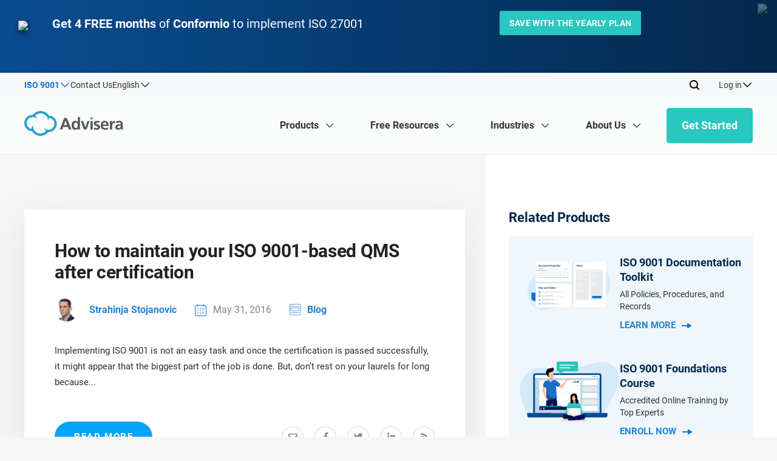

--- FILE ---
content_type: text/html; charset=UTF-8
request_url: https://advisera.com/9001academy/author/strahinjastojanovic/page/2/
body_size: 60690
content:
<!DOCTYPE html>
<html xmlns="http://www.w3.org/1999/xhtml" lang="en-US" prefix="og: https://ogp.me/ns#">

<head profile="http://gmpg.org/xfn/11"><meta http-equiv="Content-Type" content="text/html; charset=utf-8"/><script>if(navigator.userAgent.match(/MSIE|Internet Explorer/i)||navigator.userAgent.match(/Trident\/7\..*?rv:11/i)){var href=document.location.href;if(!href.match(/[?&]nowprocket/)){if(href.indexOf("?")==-1){if(href.indexOf("#")==-1){document.location.href=href+"?nowprocket=1"}else{document.location.href=href.replace("#","?nowprocket=1#")}}else{if(href.indexOf("#")==-1){document.location.href=href+"&nowprocket=1"}else{document.location.href=href.replace("#","&nowprocket=1#")}}}}</script><script>(()=>{class RocketLazyLoadScripts{constructor(){this.v="2.0.4",this.userEvents=["keydown","keyup","mousedown","mouseup","mousemove","mouseover","mouseout","touchmove","touchstart","touchend","touchcancel","wheel","click","dblclick","input"],this.attributeEvents=["onblur","onclick","oncontextmenu","ondblclick","onfocus","onmousedown","onmouseenter","onmouseleave","onmousemove","onmouseout","onmouseover","onmouseup","onmousewheel","onscroll","onsubmit"]}async t(){this.i(),this.o(),/iP(ad|hone)/.test(navigator.userAgent)&&this.h(),this.u(),this.l(this),this.m(),this.k(this),this.p(this),this._(),await Promise.all([this.R(),this.L()]),this.lastBreath=Date.now(),this.S(this),this.P(),this.D(),this.O(),this.M(),await this.C(this.delayedScripts.normal),await this.C(this.delayedScripts.defer),await this.C(this.delayedScripts.async),await this.T(),await this.F(),await this.j(),await this.A(),window.dispatchEvent(new Event("rocket-allScriptsLoaded")),this.everythingLoaded=!0,this.lastTouchEnd&&await new Promise(t=>setTimeout(t,500-Date.now()+this.lastTouchEnd)),this.I(),this.H(),this.U(),this.W()}i(){this.CSPIssue=sessionStorage.getItem("rocketCSPIssue"),document.addEventListener("securitypolicyviolation",t=>{this.CSPIssue||"script-src-elem"!==t.violatedDirective||"data"!==t.blockedURI||(this.CSPIssue=!0,sessionStorage.setItem("rocketCSPIssue",!0))},{isRocket:!0})}o(){window.addEventListener("pageshow",t=>{this.persisted=t.persisted,this.realWindowLoadedFired=!0},{isRocket:!0}),window.addEventListener("pagehide",()=>{this.onFirstUserAction=null},{isRocket:!0})}h(){let t;function e(e){t=e}window.addEventListener("touchstart",e,{isRocket:!0}),window.addEventListener("touchend",function i(o){o.changedTouches[0]&&t.changedTouches[0]&&Math.abs(o.changedTouches[0].pageX-t.changedTouches[0].pageX)<10&&Math.abs(o.changedTouches[0].pageY-t.changedTouches[0].pageY)<10&&o.timeStamp-t.timeStamp<200&&(window.removeEventListener("touchstart",e,{isRocket:!0}),window.removeEventListener("touchend",i,{isRocket:!0}),"INPUT"===o.target.tagName&&"text"===o.target.type||(o.target.dispatchEvent(new TouchEvent("touchend",{target:o.target,bubbles:!0})),o.target.dispatchEvent(new MouseEvent("mouseover",{target:o.target,bubbles:!0})),o.target.dispatchEvent(new PointerEvent("click",{target:o.target,bubbles:!0,cancelable:!0,detail:1,clientX:o.changedTouches[0].clientX,clientY:o.changedTouches[0].clientY})),event.preventDefault()))},{isRocket:!0})}q(t){this.userActionTriggered||("mousemove"!==t.type||this.firstMousemoveIgnored?"keyup"===t.type||"mouseover"===t.type||"mouseout"===t.type||(this.userActionTriggered=!0,this.onFirstUserAction&&this.onFirstUserAction()):this.firstMousemoveIgnored=!0),"click"===t.type&&t.preventDefault(),t.stopPropagation(),t.stopImmediatePropagation(),"touchstart"===this.lastEvent&&"touchend"===t.type&&(this.lastTouchEnd=Date.now()),"click"===t.type&&(this.lastTouchEnd=0),this.lastEvent=t.type,t.composedPath&&t.composedPath()[0].getRootNode()instanceof ShadowRoot&&(t.rocketTarget=t.composedPath()[0]),this.savedUserEvents.push(t)}u(){this.savedUserEvents=[],this.userEventHandler=this.q.bind(this),this.userEvents.forEach(t=>window.addEventListener(t,this.userEventHandler,{passive:!1,isRocket:!0})),document.addEventListener("visibilitychange",this.userEventHandler,{isRocket:!0})}U(){this.userEvents.forEach(t=>window.removeEventListener(t,this.userEventHandler,{passive:!1,isRocket:!0})),document.removeEventListener("visibilitychange",this.userEventHandler,{isRocket:!0}),this.savedUserEvents.forEach(t=>{(t.rocketTarget||t.target).dispatchEvent(new window[t.constructor.name](t.type,t))})}m(){const t="return false",e=Array.from(this.attributeEvents,t=>"data-rocket-"+t),i="["+this.attributeEvents.join("],[")+"]",o="[data-rocket-"+this.attributeEvents.join("],[data-rocket-")+"]",s=(e,i,o)=>{o&&o!==t&&(e.setAttribute("data-rocket-"+i,o),e["rocket"+i]=new Function("event",o),e.setAttribute(i,t))};new MutationObserver(t=>{for(const n of t)"attributes"===n.type&&(n.attributeName.startsWith("data-rocket-")||this.everythingLoaded?n.attributeName.startsWith("data-rocket-")&&this.everythingLoaded&&this.N(n.target,n.attributeName.substring(12)):s(n.target,n.attributeName,n.target.getAttribute(n.attributeName))),"childList"===n.type&&n.addedNodes.forEach(t=>{if(t.nodeType===Node.ELEMENT_NODE)if(this.everythingLoaded)for(const i of[t,...t.querySelectorAll(o)])for(const t of i.getAttributeNames())e.includes(t)&&this.N(i,t.substring(12));else for(const e of[t,...t.querySelectorAll(i)])for(const t of e.getAttributeNames())this.attributeEvents.includes(t)&&s(e,t,e.getAttribute(t))})}).observe(document,{subtree:!0,childList:!0,attributeFilter:[...this.attributeEvents,...e]})}I(){this.attributeEvents.forEach(t=>{document.querySelectorAll("[data-rocket-"+t+"]").forEach(e=>{this.N(e,t)})})}N(t,e){const i=t.getAttribute("data-rocket-"+e);i&&(t.setAttribute(e,i),t.removeAttribute("data-rocket-"+e))}k(t){Object.defineProperty(HTMLElement.prototype,"onclick",{get(){return this.rocketonclick||null},set(e){this.rocketonclick=e,this.setAttribute(t.everythingLoaded?"onclick":"data-rocket-onclick","this.rocketonclick(event)")}})}S(t){function e(e,i){let o=e[i];e[i]=null,Object.defineProperty(e,i,{get:()=>o,set(s){t.everythingLoaded?o=s:e["rocket"+i]=o=s}})}e(document,"onreadystatechange"),e(window,"onload"),e(window,"onpageshow");try{Object.defineProperty(document,"readyState",{get:()=>t.rocketReadyState,set(e){t.rocketReadyState=e},configurable:!0}),document.readyState="loading"}catch(t){console.log("WPRocket DJE readyState conflict, bypassing")}}l(t){this.originalAddEventListener=EventTarget.prototype.addEventListener,this.originalRemoveEventListener=EventTarget.prototype.removeEventListener,this.savedEventListeners=[],EventTarget.prototype.addEventListener=function(e,i,o){o&&o.isRocket||!t.B(e,this)&&!t.userEvents.includes(e)||t.B(e,this)&&!t.userActionTriggered||e.startsWith("rocket-")||t.everythingLoaded?t.originalAddEventListener.call(this,e,i,o):(t.savedEventListeners.push({target:this,remove:!1,type:e,func:i,options:o}),"mouseenter"!==e&&"mouseleave"!==e||t.originalAddEventListener.call(this,e,t.savedUserEvents.push,o))},EventTarget.prototype.removeEventListener=function(e,i,o){o&&o.isRocket||!t.B(e,this)&&!t.userEvents.includes(e)||t.B(e,this)&&!t.userActionTriggered||e.startsWith("rocket-")||t.everythingLoaded?t.originalRemoveEventListener.call(this,e,i,o):t.savedEventListeners.push({target:this,remove:!0,type:e,func:i,options:o})}}J(t,e){this.savedEventListeners=this.savedEventListeners.filter(i=>{let o=i.type,s=i.target||window;return e!==o||t!==s||(this.B(o,s)&&(i.type="rocket-"+o),this.$(i),!1)})}H(){EventTarget.prototype.addEventListener=this.originalAddEventListener,EventTarget.prototype.removeEventListener=this.originalRemoveEventListener,this.savedEventListeners.forEach(t=>this.$(t))}$(t){t.remove?this.originalRemoveEventListener.call(t.target,t.type,t.func,t.options):this.originalAddEventListener.call(t.target,t.type,t.func,t.options)}p(t){let e;function i(e){return t.everythingLoaded?e:e.split(" ").map(t=>"load"===t||t.startsWith("load.")?"rocket-jquery-load":t).join(" ")}function o(o){function s(e){const s=o.fn[e];o.fn[e]=o.fn.init.prototype[e]=function(){return this[0]===window&&t.userActionTriggered&&("string"==typeof arguments[0]||arguments[0]instanceof String?arguments[0]=i(arguments[0]):"object"==typeof arguments[0]&&Object.keys(arguments[0]).forEach(t=>{const e=arguments[0][t];delete arguments[0][t],arguments[0][i(t)]=e})),s.apply(this,arguments),this}}if(o&&o.fn&&!t.allJQueries.includes(o)){const e={DOMContentLoaded:[],"rocket-DOMContentLoaded":[]};for(const t in e)document.addEventListener(t,()=>{e[t].forEach(t=>t())},{isRocket:!0});o.fn.ready=o.fn.init.prototype.ready=function(i){function s(){parseInt(o.fn.jquery)>2?setTimeout(()=>i.bind(document)(o)):i.bind(document)(o)}return"function"==typeof i&&(t.realDomReadyFired?!t.userActionTriggered||t.fauxDomReadyFired?s():e["rocket-DOMContentLoaded"].push(s):e.DOMContentLoaded.push(s)),o([])},s("on"),s("one"),s("off"),t.allJQueries.push(o)}e=o}t.allJQueries=[],o(window.jQuery),Object.defineProperty(window,"jQuery",{get:()=>e,set(t){o(t)}})}P(){const t=new Map;document.write=document.writeln=function(e){const i=document.currentScript,o=document.createRange(),s=i.parentElement;let n=t.get(i);void 0===n&&(n=i.nextSibling,t.set(i,n));const c=document.createDocumentFragment();o.setStart(c,0),c.appendChild(o.createContextualFragment(e)),s.insertBefore(c,n)}}async R(){return new Promise(t=>{this.userActionTriggered?t():this.onFirstUserAction=t})}async L(){return new Promise(t=>{document.addEventListener("DOMContentLoaded",()=>{this.realDomReadyFired=!0,t()},{isRocket:!0})})}async j(){return this.realWindowLoadedFired?Promise.resolve():new Promise(t=>{window.addEventListener("load",t,{isRocket:!0})})}M(){this.pendingScripts=[];this.scriptsMutationObserver=new MutationObserver(t=>{for(const e of t)e.addedNodes.forEach(t=>{"SCRIPT"!==t.tagName||t.noModule||t.isWPRocket||this.pendingScripts.push({script:t,promise:new Promise(e=>{const i=()=>{const i=this.pendingScripts.findIndex(e=>e.script===t);i>=0&&this.pendingScripts.splice(i,1),e()};t.addEventListener("load",i,{isRocket:!0}),t.addEventListener("error",i,{isRocket:!0}),setTimeout(i,1e3)})})})}),this.scriptsMutationObserver.observe(document,{childList:!0,subtree:!0})}async F(){await this.X(),this.pendingScripts.length?(await this.pendingScripts[0].promise,await this.F()):this.scriptsMutationObserver.disconnect()}D(){this.delayedScripts={normal:[],async:[],defer:[]},document.querySelectorAll("script[type$=rocketlazyloadscript]").forEach(t=>{t.hasAttribute("data-rocket-src")?t.hasAttribute("async")&&!1!==t.async?this.delayedScripts.async.push(t):t.hasAttribute("defer")&&!1!==t.defer||"module"===t.getAttribute("data-rocket-type")?this.delayedScripts.defer.push(t):this.delayedScripts.normal.push(t):this.delayedScripts.normal.push(t)})}async _(){await this.L();let t=[];document.querySelectorAll("script[type$=rocketlazyloadscript][data-rocket-src]").forEach(e=>{let i=e.getAttribute("data-rocket-src");if(i&&!i.startsWith("data:")){i.startsWith("//")&&(i=location.protocol+i);try{const o=new URL(i).origin;o!==location.origin&&t.push({src:o,crossOrigin:e.crossOrigin||"module"===e.getAttribute("data-rocket-type")})}catch(t){}}}),t=[...new Map(t.map(t=>[JSON.stringify(t),t])).values()],this.Y(t,"preconnect")}async G(t){if(await this.K(),!0!==t.noModule||!("noModule"in HTMLScriptElement.prototype))return new Promise(e=>{let i;function o(){(i||t).setAttribute("data-rocket-status","executed"),e()}try{if(navigator.userAgent.includes("Firefox/")||""===navigator.vendor||this.CSPIssue)i=document.createElement("script"),[...t.attributes].forEach(t=>{let e=t.nodeName;"type"!==e&&("data-rocket-type"===e&&(e="type"),"data-rocket-src"===e&&(e="src"),i.setAttribute(e,t.nodeValue))}),t.text&&(i.text=t.text),t.nonce&&(i.nonce=t.nonce),i.hasAttribute("src")?(i.addEventListener("load",o,{isRocket:!0}),i.addEventListener("error",()=>{i.setAttribute("data-rocket-status","failed-network"),e()},{isRocket:!0}),setTimeout(()=>{i.isConnected||e()},1)):(i.text=t.text,o()),i.isWPRocket=!0,t.parentNode.replaceChild(i,t);else{const i=t.getAttribute("data-rocket-type"),s=t.getAttribute("data-rocket-src");i?(t.type=i,t.removeAttribute("data-rocket-type")):t.removeAttribute("type"),t.addEventListener("load",o,{isRocket:!0}),t.addEventListener("error",i=>{this.CSPIssue&&i.target.src.startsWith("data:")?(console.log("WPRocket: CSP fallback activated"),t.removeAttribute("src"),this.G(t).then(e)):(t.setAttribute("data-rocket-status","failed-network"),e())},{isRocket:!0}),s?(t.fetchPriority="high",t.removeAttribute("data-rocket-src"),t.src=s):t.src="data:text/javascript;base64,"+window.btoa(unescape(encodeURIComponent(t.text)))}}catch(i){t.setAttribute("data-rocket-status","failed-transform"),e()}});t.setAttribute("data-rocket-status","skipped")}async C(t){const e=t.shift();return e?(e.isConnected&&await this.G(e),this.C(t)):Promise.resolve()}O(){this.Y([...this.delayedScripts.normal,...this.delayedScripts.defer,...this.delayedScripts.async],"preload")}Y(t,e){this.trash=this.trash||[];let i=!0;var o=document.createDocumentFragment();t.forEach(t=>{const s=t.getAttribute&&t.getAttribute("data-rocket-src")||t.src;if(s&&!s.startsWith("data:")){const n=document.createElement("link");n.href=s,n.rel=e,"preconnect"!==e&&(n.as="script",n.fetchPriority=i?"high":"low"),t.getAttribute&&"module"===t.getAttribute("data-rocket-type")&&(n.crossOrigin=!0),t.crossOrigin&&(n.crossOrigin=t.crossOrigin),t.integrity&&(n.integrity=t.integrity),t.nonce&&(n.nonce=t.nonce),o.appendChild(n),this.trash.push(n),i=!1}}),document.head.appendChild(o)}W(){this.trash.forEach(t=>t.remove())}async T(){try{document.readyState="interactive"}catch(t){}this.fauxDomReadyFired=!0;try{await this.K(),this.J(document,"readystatechange"),document.dispatchEvent(new Event("rocket-readystatechange")),await this.K(),document.rocketonreadystatechange&&document.rocketonreadystatechange(),await this.K(),this.J(document,"DOMContentLoaded"),document.dispatchEvent(new Event("rocket-DOMContentLoaded")),await this.K(),this.J(window,"DOMContentLoaded"),window.dispatchEvent(new Event("rocket-DOMContentLoaded"))}catch(t){console.error(t)}}async A(){try{document.readyState="complete"}catch(t){}try{await this.K(),this.J(document,"readystatechange"),document.dispatchEvent(new Event("rocket-readystatechange")),await this.K(),document.rocketonreadystatechange&&document.rocketonreadystatechange(),await this.K(),this.J(window,"load"),window.dispatchEvent(new Event("rocket-load")),await this.K(),window.rocketonload&&window.rocketonload(),await this.K(),this.allJQueries.forEach(t=>t(window).trigger("rocket-jquery-load")),await this.K(),this.J(window,"pageshow");const t=new Event("rocket-pageshow");t.persisted=this.persisted,window.dispatchEvent(t),await this.K(),window.rocketonpageshow&&window.rocketonpageshow({persisted:this.persisted})}catch(t){console.error(t)}}async K(){Date.now()-this.lastBreath>45&&(await this.X(),this.lastBreath=Date.now())}async X(){return document.hidden?new Promise(t=>setTimeout(t)):new Promise(t=>requestAnimationFrame(t))}B(t,e){return e===document&&"readystatechange"===t||(e===document&&"DOMContentLoaded"===t||(e===window&&"DOMContentLoaded"===t||(e===window&&"load"===t||e===window&&"pageshow"===t)))}static run(){(new RocketLazyLoadScripts).t()}}RocketLazyLoadScripts.run()})();</script>
    
    <meta name="viewport" content="width=device-width, initial-scale=1.0, user-scalable=yes"/>
    <meta http-equiv="X-UA-Compatible" content="IE=edge">
    <link rel="shortcut icon" href="https://advisera.com/9001academy/wp-content/themes/academy_v2.0/favicon-3.png"/>

    	<style>img:is([sizes="auto" i], [sizes^="auto," i]) { contain-intrinsic-size: 3000px 1500px }</style>
	        <link rel="preload" href="https://advisera.com/9001academy/wp-content/themes/academy_v2.0/assets/fonts/advisera-icons/advisera-icons.woff2" type="font/woff2" as="font" crossorigin="anonymous">

<!-- Search Engine Optimization by Rank Math PRO - https://rankmath.com/ -->
<title>Strahinja Stojanovic - Author at 9001Academy</title><link rel="preload" data-rocket-preload as="image" href="https://advisera.com/9001academy/wp-content/plugins/advisera-new-header-footer/assets/images/placeholders/about-us-custom.svg" fetchpriority="high">
<meta name="robots" content="follow, noindex"/>
<meta property="og:locale" content="en_US" />
<meta property="og:type" content="profile" />
<meta property="og:title" content="Strahinja Stojanovic - Author at 9001Academy" />
<meta property="og:url" content="https://advisera.com/9001academy/author/strahinjastojanovic/page/2/" />
<meta property="og:site_name" content="9001Academy" />
<meta property="og:image" content="https://advisera.com/wp-content/uploads/sites/3/2019/10/9001academy-social.png" />
<meta property="og:image:secure_url" content="https://advisera.com/wp-content/uploads/sites/3/2019/10/9001academy-social.png" />
<meta property="og:image:width" content="1200" />
<meta property="og:image:height" content="630" />
<meta property="og:image:type" content="image/png" />
<meta name="twitter:card" content="summary_large_image" />
<meta name="twitter:title" content="Strahinja Stojanovic - Author at 9001Academy" />
<meta name="twitter:image" content="https://advisera.com/wp-content/uploads/sites/3/2019/10/9001academy-social.png" />
<meta name="twitter:label1" content="Name" />
<meta name="twitter:data1" content="Strahinja Stojanovic" />
<meta name="twitter:label2" content="Posts" />
<meta name="twitter:data2" content="11" />
<!-- /Rank Math WordPress SEO plugin -->


<link rel='preconnect' href='//cdnsjs.cloudflare.com' />
<link rel='preconnect' href='//www.googletagmanager.com' />
<link rel='preconnect' href='//seal.digicert.com' />
<link rel='preconnect' href='//partners.advisera.com' />
<link data-minify="1" rel='stylesheet' id='blog-knowledgebase-css-css' href='https://advisera.com/9001academy/wp-content/cache/min/3/9001academy/wp-content/themes/academy_v2.0/assets/styles/blog-knowledgebase.css?ver=1769272231' type='text/css' media='all' />
<link data-minify="1" rel='stylesheet' id='header-and-footer-css' href='https://advisera.com/9001academy/wp-content/cache/min/3/9001academy/wp-content/themes/academy_v2.0/assets/styles/header-footer.css?ver=1769272231' type='text/css' media='all' />
<link data-minify="1" rel='stylesheet' id='css-advisera-styles-2024-css' href='https://advisera.com/9001academy/wp-content/cache/min/3/9001academy/wp-content/themes/academy_v2.0/assets/styles/style-2024.css?ver=1769272231' type='text/css' media='all' />
<style id='classic-theme-styles-inline-css' type='text/css'>
/*! This file is auto-generated */
.wp-block-button__link{color:#fff;background-color:#32373c;border-radius:9999px;box-shadow:none;text-decoration:none;padding:calc(.667em + 2px) calc(1.333em + 2px);font-size:1.125em}.wp-block-file__button{background:#32373c;color:#fff;text-decoration:none}
</style>
<style id='global-styles-inline-css' type='text/css'>
:root{--wp--preset--aspect-ratio--square: 1;--wp--preset--aspect-ratio--4-3: 4/3;--wp--preset--aspect-ratio--3-4: 3/4;--wp--preset--aspect-ratio--3-2: 3/2;--wp--preset--aspect-ratio--2-3: 2/3;--wp--preset--aspect-ratio--16-9: 16/9;--wp--preset--aspect-ratio--9-16: 9/16;--wp--preset--color--black: #000000;--wp--preset--color--cyan-bluish-gray: #abb8c3;--wp--preset--color--white: #ffffff;--wp--preset--color--pale-pink: #f78da7;--wp--preset--color--vivid-red: #cf2e2e;--wp--preset--color--luminous-vivid-orange: #ff6900;--wp--preset--color--luminous-vivid-amber: #fcb900;--wp--preset--color--light-green-cyan: #7bdcb5;--wp--preset--color--vivid-green-cyan: #00d084;--wp--preset--color--pale-cyan-blue: #8ed1fc;--wp--preset--color--vivid-cyan-blue: #0693e3;--wp--preset--color--vivid-purple: #9b51e0;--wp--preset--gradient--vivid-cyan-blue-to-vivid-purple: linear-gradient(135deg,rgba(6,147,227,1) 0%,rgb(155,81,224) 100%);--wp--preset--gradient--light-green-cyan-to-vivid-green-cyan: linear-gradient(135deg,rgb(122,220,180) 0%,rgb(0,208,130) 100%);--wp--preset--gradient--luminous-vivid-amber-to-luminous-vivid-orange: linear-gradient(135deg,rgba(252,185,0,1) 0%,rgba(255,105,0,1) 100%);--wp--preset--gradient--luminous-vivid-orange-to-vivid-red: linear-gradient(135deg,rgba(255,105,0,1) 0%,rgb(207,46,46) 100%);--wp--preset--gradient--very-light-gray-to-cyan-bluish-gray: linear-gradient(135deg,rgb(238,238,238) 0%,rgb(169,184,195) 100%);--wp--preset--gradient--cool-to-warm-spectrum: linear-gradient(135deg,rgb(74,234,220) 0%,rgb(151,120,209) 20%,rgb(207,42,186) 40%,rgb(238,44,130) 60%,rgb(251,105,98) 80%,rgb(254,248,76) 100%);--wp--preset--gradient--blush-light-purple: linear-gradient(135deg,rgb(255,206,236) 0%,rgb(152,150,240) 100%);--wp--preset--gradient--blush-bordeaux: linear-gradient(135deg,rgb(254,205,165) 0%,rgb(254,45,45) 50%,rgb(107,0,62) 100%);--wp--preset--gradient--luminous-dusk: linear-gradient(135deg,rgb(255,203,112) 0%,rgb(199,81,192) 50%,rgb(65,88,208) 100%);--wp--preset--gradient--pale-ocean: linear-gradient(135deg,rgb(255,245,203) 0%,rgb(182,227,212) 50%,rgb(51,167,181) 100%);--wp--preset--gradient--electric-grass: linear-gradient(135deg,rgb(202,248,128) 0%,rgb(113,206,126) 100%);--wp--preset--gradient--midnight: linear-gradient(135deg,rgb(2,3,129) 0%,rgb(40,116,252) 100%);--wp--preset--font-size--small: 13px;--wp--preset--font-size--medium: 20px;--wp--preset--font-size--large: 36px;--wp--preset--font-size--x-large: 42px;--wp--preset--spacing--20: 0.44rem;--wp--preset--spacing--30: 0.67rem;--wp--preset--spacing--40: 1rem;--wp--preset--spacing--50: 1.5rem;--wp--preset--spacing--60: 2.25rem;--wp--preset--spacing--70: 3.38rem;--wp--preset--spacing--80: 5.06rem;--wp--preset--shadow--natural: 6px 6px 9px rgba(0, 0, 0, 0.2);--wp--preset--shadow--deep: 12px 12px 50px rgba(0, 0, 0, 0.4);--wp--preset--shadow--sharp: 6px 6px 0px rgba(0, 0, 0, 0.2);--wp--preset--shadow--outlined: 6px 6px 0px -3px rgba(255, 255, 255, 1), 6px 6px rgba(0, 0, 0, 1);--wp--preset--shadow--crisp: 6px 6px 0px rgba(0, 0, 0, 1);}:where(.is-layout-flex){gap: 0.5em;}:where(.is-layout-grid){gap: 0.5em;}body .is-layout-flex{display: flex;}.is-layout-flex{flex-wrap: wrap;align-items: center;}.is-layout-flex > :is(*, div){margin: 0;}body .is-layout-grid{display: grid;}.is-layout-grid > :is(*, div){margin: 0;}:where(.wp-block-columns.is-layout-flex){gap: 2em;}:where(.wp-block-columns.is-layout-grid){gap: 2em;}:where(.wp-block-post-template.is-layout-flex){gap: 1.25em;}:where(.wp-block-post-template.is-layout-grid){gap: 1.25em;}.has-black-color{color: var(--wp--preset--color--black) !important;}.has-cyan-bluish-gray-color{color: var(--wp--preset--color--cyan-bluish-gray) !important;}.has-white-color{color: var(--wp--preset--color--white) !important;}.has-pale-pink-color{color: var(--wp--preset--color--pale-pink) !important;}.has-vivid-red-color{color: var(--wp--preset--color--vivid-red) !important;}.has-luminous-vivid-orange-color{color: var(--wp--preset--color--luminous-vivid-orange) !important;}.has-luminous-vivid-amber-color{color: var(--wp--preset--color--luminous-vivid-amber) !important;}.has-light-green-cyan-color{color: var(--wp--preset--color--light-green-cyan) !important;}.has-vivid-green-cyan-color{color: var(--wp--preset--color--vivid-green-cyan) !important;}.has-pale-cyan-blue-color{color: var(--wp--preset--color--pale-cyan-blue) !important;}.has-vivid-cyan-blue-color{color: var(--wp--preset--color--vivid-cyan-blue) !important;}.has-vivid-purple-color{color: var(--wp--preset--color--vivid-purple) !important;}.has-black-background-color{background-color: var(--wp--preset--color--black) !important;}.has-cyan-bluish-gray-background-color{background-color: var(--wp--preset--color--cyan-bluish-gray) !important;}.has-white-background-color{background-color: var(--wp--preset--color--white) !important;}.has-pale-pink-background-color{background-color: var(--wp--preset--color--pale-pink) !important;}.has-vivid-red-background-color{background-color: var(--wp--preset--color--vivid-red) !important;}.has-luminous-vivid-orange-background-color{background-color: var(--wp--preset--color--luminous-vivid-orange) !important;}.has-luminous-vivid-amber-background-color{background-color: var(--wp--preset--color--luminous-vivid-amber) !important;}.has-light-green-cyan-background-color{background-color: var(--wp--preset--color--light-green-cyan) !important;}.has-vivid-green-cyan-background-color{background-color: var(--wp--preset--color--vivid-green-cyan) !important;}.has-pale-cyan-blue-background-color{background-color: var(--wp--preset--color--pale-cyan-blue) !important;}.has-vivid-cyan-blue-background-color{background-color: var(--wp--preset--color--vivid-cyan-blue) !important;}.has-vivid-purple-background-color{background-color: var(--wp--preset--color--vivid-purple) !important;}.has-black-border-color{border-color: var(--wp--preset--color--black) !important;}.has-cyan-bluish-gray-border-color{border-color: var(--wp--preset--color--cyan-bluish-gray) !important;}.has-white-border-color{border-color: var(--wp--preset--color--white) !important;}.has-pale-pink-border-color{border-color: var(--wp--preset--color--pale-pink) !important;}.has-vivid-red-border-color{border-color: var(--wp--preset--color--vivid-red) !important;}.has-luminous-vivid-orange-border-color{border-color: var(--wp--preset--color--luminous-vivid-orange) !important;}.has-luminous-vivid-amber-border-color{border-color: var(--wp--preset--color--luminous-vivid-amber) !important;}.has-light-green-cyan-border-color{border-color: var(--wp--preset--color--light-green-cyan) !important;}.has-vivid-green-cyan-border-color{border-color: var(--wp--preset--color--vivid-green-cyan) !important;}.has-pale-cyan-blue-border-color{border-color: var(--wp--preset--color--pale-cyan-blue) !important;}.has-vivid-cyan-blue-border-color{border-color: var(--wp--preset--color--vivid-cyan-blue) !important;}.has-vivid-purple-border-color{border-color: var(--wp--preset--color--vivid-purple) !important;}.has-vivid-cyan-blue-to-vivid-purple-gradient-background{background: var(--wp--preset--gradient--vivid-cyan-blue-to-vivid-purple) !important;}.has-light-green-cyan-to-vivid-green-cyan-gradient-background{background: var(--wp--preset--gradient--light-green-cyan-to-vivid-green-cyan) !important;}.has-luminous-vivid-amber-to-luminous-vivid-orange-gradient-background{background: var(--wp--preset--gradient--luminous-vivid-amber-to-luminous-vivid-orange) !important;}.has-luminous-vivid-orange-to-vivid-red-gradient-background{background: var(--wp--preset--gradient--luminous-vivid-orange-to-vivid-red) !important;}.has-very-light-gray-to-cyan-bluish-gray-gradient-background{background: var(--wp--preset--gradient--very-light-gray-to-cyan-bluish-gray) !important;}.has-cool-to-warm-spectrum-gradient-background{background: var(--wp--preset--gradient--cool-to-warm-spectrum) !important;}.has-blush-light-purple-gradient-background{background: var(--wp--preset--gradient--blush-light-purple) !important;}.has-blush-bordeaux-gradient-background{background: var(--wp--preset--gradient--blush-bordeaux) !important;}.has-luminous-dusk-gradient-background{background: var(--wp--preset--gradient--luminous-dusk) !important;}.has-pale-ocean-gradient-background{background: var(--wp--preset--gradient--pale-ocean) !important;}.has-electric-grass-gradient-background{background: var(--wp--preset--gradient--electric-grass) !important;}.has-midnight-gradient-background{background: var(--wp--preset--gradient--midnight) !important;}.has-small-font-size{font-size: var(--wp--preset--font-size--small) !important;}.has-medium-font-size{font-size: var(--wp--preset--font-size--medium) !important;}.has-large-font-size{font-size: var(--wp--preset--font-size--large) !important;}.has-x-large-font-size{font-size: var(--wp--preset--font-size--x-large) !important;}
:where(.wp-block-post-template.is-layout-flex){gap: 1.25em;}:where(.wp-block-post-template.is-layout-grid){gap: 1.25em;}
:where(.wp-block-columns.is-layout-flex){gap: 2em;}:where(.wp-block-columns.is-layout-grid){gap: 2em;}
:root :where(.wp-block-pullquote){font-size: 1.5em;line-height: 1.6;}
</style>
<link rel='stylesheet' id='Roboto-css' href='https://advisera.com/9001academy/wp-content/plugins/advisera-new-header-footer/assets/fonts/roboto/stylesheet.css?ver=1.0.6.78' type='text/css' media='all' />
<link rel='stylesheet' id='icons-css' href='https://advisera.com/9001academy/wp-content/plugins/advisera-new-header-footer/assets/fonts/icons/css/icons.css?ver=1.0.6.78' type='text/css' media='all' />
<link rel='stylesheet' id='theme-specific-css' href='https://advisera.com/9001academy/wp-content/plugins/advisera-new-header-footer/assets/css/academy-theme.css?ver=1.0.6.78' type='text/css' media='all' />
<script type="text/javascript" src="https://advisera.com/9001academy/wp-includes/js/jquery/jquery.min.js?ver=3.7.1" id="jquery-core-js"></script>
<script type="text/javascript" id="early-load-js-extra">
/* <![CDATA[ */
var ajax_object = {"ajax_url":"https:\/\/advisera.com\/9001academy\/wp-admin\/admin-ajax.php","page_id":"7138"};
/* ]]> */
</script>
<script data-minify="1" type="text/javascript" src="https://advisera.com/9001academy/wp-content/cache/min/3/9001academy/wp-content/themes/academy_v2.0/js/early-load.js?ver=1769272231" id="early-load-js" data-rocket-defer defer></script>
<script type="rocketlazyloadscript" data-rocket-type="text/javascript" data-rocket-src="https://advisera.com/9001academy/wp-includes/js/tinymce/tinymce.min.js?ver=49110-20250317" id="wp-tinymce-root-js" data-rocket-defer defer></script>
<script type="rocketlazyloadscript" data-rocket-type="text/javascript" data-rocket-src="https://advisera.com/9001academy/wp-includes/js/tinymce/plugins/compat3x/plugin.min.js?ver=49110-20250317" id="wp-tinymce-js" data-rocket-defer defer></script>
<script data-minify="1" type="text/javascript" src="https://advisera.com/9001academy/wp-content/cache/min/3/9001academy/wp-content/plugins/advisera-new-header-footer/assets/js/critical.js?ver=1769272231" id="critical-js" data-rocket-defer defer></script>
<script type="text/javascript" id="new-header-js-extra">
/* <![CDATA[ */
var adv_translations = {"back":"Back"};
/* ]]> */
</script>
<script type="rocketlazyloadscript" data-minify="1" data-rocket-type="text/javascript" data-rocket-src="https://advisera.com/9001academy/wp-content/cache/min/3/9001academy/wp-content/plugins/advisera-new-header-footer/assets/js/header.js?ver=1769272231" id="new-header-js" data-rocket-defer defer></script>
<script type="rocketlazyloadscript" data-minify="1" data-rocket-type="text/javascript" data-rocket-src="https://advisera.com/9001academy/wp-content/cache/min/3/9001academy/wp-content/plugins/advisera-new-header-footer/assets/js/footer.js?ver=1769272231" id="new-footer-js" data-rocket-defer defer></script>
<script type="rocketlazyloadscript" data-minify="1" data-rocket-type="text/javascript" data-rocket-src="https://advisera.com/9001academy/wp-content/cache/min/3/9001academy/wp-content/plugins/advisera-new-header-footer/assets/js/tracking.js?ver=1769272231" id="header-tracking-js" data-rocket-defer defer></script>
<link rel="https://api.w.org/" href="https://advisera.com/9001academy/wp-json/" /><link rel="alternate" title="JSON" type="application/json" href="https://advisera.com/9001academy/wp-json/wp/v2/users/28" /><link rel="EditURI" type="application/rsd+xml" title="RSD" href="https://advisera.com/9001academy/xmlrpc.php?rsd" />
<meta name="generator" content="WordPress 6.8.3" />
<meta class="elastic" name="article_title" content="How to maintain your ISO 9001-based QMS after certification" />
<meta class="elastic" name="external_id" content="9993003007138" />
<meta class="elastic" name="resourcetypeall" content="Articles" />
<meta class="elastic" name="resourcetype" content="Articles" />
<meta class="elastic" name="topic" content="certification" />
<meta class="elastic" name="knowledgelevel" content="Beginner" />
<meta class="elastic" name="standardall" content="ISO 9001" />
<meta class="elastic" name="standard" content="ISO 9001" />
<meta class="elastic" name="filled" content="0" />
<meta class="elastic" name="documenttype" content="2" />
<meta class="elastic" name="publishedtimestamp" content="1464733551" />
<meta class="elastic" name="modifiedtimestamp" content="1743774770" />
<meta class="elastic" name="author" content="Strahinja Stojanovic" />
<meta class="elastic" name="language" content="en" />
<meta class="elastic" name="etrainingtoolkittype" content="" />
<meta class="elastic" name="etrainingtype" content="" />
<meta class="elastic" name="menuorder" content="" />
<meta class="elastic" name="trainingcoursetype" content="" />
<meta name="generator" content="WPML ver:4.8.6 stt:67,22,39,1,4,3,27,28,44,51,2;" />
<script> var $ = jQuery; </script><noscript><style id="rocket-lazyload-nojs-css">.rll-youtube-player, [data-lazy-src]{display:none !important;}</style></noscript>
        
                    <!-- Google Tag Manager -->
            <script type="rocketlazyloadscript">
                (function (w, d, s, l, i) {
                    w[l] = w[l] || [];
                    w[l].push({
                        'gtm.start': new Date().getTime(), event: 'gtm.js'
                    });
                    var f = d.getElementsByTagName(s)[0],
                        j = d.createElement(s), dl = l != 'dataLayer' ? '&l=' + l : '';
                    j.async = true;
                    j.src =
                        'https://www.googletagmanager.com/gtm.js?id=' + i + dl;
                    f.parentNode.insertBefore(j, f);
                })(window, document, 'script', 'dataLayer', 'GTM-W8Z7FV');
            </script>
            <!-- End Google Tag Manager -->
          
    <script type="text/javascript" id="head-script">
        var siteID = '3';
        var academy = '9001Academy';
        var ajaxurl = 'https://advisera.com/9001academy/wp-admin/admin-ajax.php';
        var postID = '7138';
        var postTitle = 'How to maintain your ISO 9001-based QMS after certification';
        var networkURL = 'https://advisera.com/';
        var cLang = 'en';
        if (window.HubSpotConversations) {
            window.hsConversationsSettings = {loadImmediately: false};
            setTimeout(function () {
                window.HubSpotConversations.widget.load();
            }, 3000);
        }
    </script>

    <meta name="generator" content="WP Rocket 3.20.3" data-wpr-features="wpr_delay_js wpr_defer_js wpr_minify_js wpr_lazyload_images wpr_oci wpr_image_dimensions wpr_minify_css wpr_desktop" /></head>

<body class="archive paged author author-strahinjastojanovic author-28 paged-2 author-paged-2 wp-theme-academy_v20 lang-en" id="site3">

      <!-- Google Tag Manager (noscript) -->
      <noscript>
          <iframe src="https://www.googletagmanager.com/ns.html?id=GTM-W8Z7FV" height="0" width="0" style="display:none;visibility:hidden">
          </iframe>
      </noscript>
      <!-- End Google Tag Manager (noscript) -->
  
<script type="text/javascript">
    (function ($) {
        $(function () {
            var stored = localStorage.getItem('conf_2026_adv');
            var now = new Date().getTime();
            var expireTime = 12 * 60 * 60 * 1000;

            if (stored) {
                var data = JSON.parse(stored);
                if (now - data.time < expireTime) {
                    $("#top-promo-banner").hide();
                } else {
                    localStorage.removeItem('conf_2026_adv');
                    $("#top-promo-banner").show();
                }
            } else {
                $("#top-promo-banner").show();
            }

            $("#promo-close").click(function () {
                $("#top-promo-banner").slideUp();
                localStorage.setItem('conf_2026_adv', JSON.stringify({time: now}));
            });
        });
    })(jQuery);   
</script>
<style type="text/css">
#top-promo-banner {
	font-family: Roboto !important;
	color: #fff;
	background: rgb(3,40,77);
	background: -moz-linear-gradient(270deg, rgba(3,40,77,1) 0%, rgba(9,77,145,1) 100%);
	background: -webkit-linear-gradient(270deg, rgba(3,40,77,1) 0%, rgba(9,77,145,1) 100%);
	background: linear-gradient(270deg, rgba(3,40,77,1) 0%, rgba(9,77,145,1) 100%);
	filter: progid:DXImageTransform.Microsoft.gradient(startColorstr="#03284d",endColorstr="#094d91",GradientType=1);
    position: relative;
    overflow: hidden;
	height: auto;
	min-height: 120px;
    line-height: 1.4;
}
#top-promo-banner .container {
    position: relative;
    padding: 15px 0px;
	width: 1220px;
	max-width: 100%;
    margin: 0 auto;
}
#top-promo-banner .container * {
	box-sizing: content-box;
}
#top-promo-banner .flex {
	display: flex;
    align-items: center;
	justify-content: flex-start;
    flex: 1;
}
#top-promo-banner a, #top-promo-banner a:hover, #top-promo-banner a:focus {
	color: #fff !important;
    text-decoration: none !important;
}
#top-promo-banner .promo {
    max-width: 180px;
}
#top-promo-banner .discount img {
    display: block;
    z-index: 10;
    position: relative;
    margin-bottom: -50px;
	width: 100%;
    box-shadow: inset 0px 0px 10px 2px #03284d, 0 5px 10px 0px #03284d;
}
#top-promo-banner .title {
    z-index: 10;
    position: relative;
    margin-left: 40px;
    margin-right: 30px;
    margin-top: 10px;
    font-weight: 400;
    max-width: 650px;
    width: max-content;
}
#top-promo-banner .title .h-big {
	font-size: 20px;
    color: #fff;
}
#top-promo-banner .title .h-small {
	font-size: 14px;
    color: #fff;
    font-weight: 600;
    text-transform: uppercase;
	margin-top: 8px;
	opacity: 0.65;
	letter-spacing: 0.25px;
}
#top-promo-banner .promo-button {
    text-align: center;
	margin-top: 10px;
    flex: 1;
}
#top-promo-banner .promo-button a {
	background: #28C7C0;
    border-radius: 3px;
    padding: 12px 16px;
    line-height: 1;
    text-align: center;
    text-transform: uppercase;
    font-size: 14px;
    letter-spacing: 0.3px;
    font-weight: 600;
}
#top-promo-banner .promo-button a:hover {
    background: #009E97;
}
#promo-close {
    cursor: pointer;
	position: absolute;
	width: 20px;
    height: 20px;
    top: 6px;
    right: 12px;
	opacity: 0.35;
	-webkit-transition: opacity 0.25s ease-in-out;
       -moz-transition: opacity 0.25s ease-in-out;
        -ms-transition: opacity 0.25s ease-in-out;
         -o-transition: opacity 0.25s ease-in-out;
            transition: opacity 0.25s ease-in-out;
}
#promo-close:hover {
    opacity: 0.55;
	zoom: 1;
    filter: alpha(opacity=50);
}
#top-promo-banner .nobr {
    white-space: nowrap !important;
}
@media (max-width: 1259.98px){
	#top-promo-banner .container {
		padding: 15px 25px !important;
	}
    #top-promo-banner .flex {
        justify-content: center;
        flex: initial;
    }
	#top-promo-banner .r-col.flex {
		display: block;
	}
	#top-promo-banner .promo {
		width: max-content;
	}
	#top-promo-banner .discount {
		padding: 0px;
		max-width: initial;
	}
	#top-promo-banner .title {
		padding: 0px 32px;
        width: 100%;
        margin: 0;
        box-sizing: border-box;
        max-width: max-content;
	}
    #top-promo-banner .promo-button {
        text-align: left;
        margin-left: 30px;
    }
	#top-promo-banner .promo-button a {
		margin-right: 0px;
		margin-left: 0px;
		width: auto;
		display: inline-block;
	}
}

@media (max-width: 566.98px){
	#top-promo-banner .container {
		padding: 20px 0 25px 0 !important;
        text-align: center;
	}
	#top-promo-banner .flex {
		display: block;
	}
	#top-promo-banner .r-col.flex {
		width: 100%;
	}
	#top-promo-banner .promo {
		width: 100%;
        max-width: initial;
        text-align: center;
	}
	#top-promo-banner .discount {
		box-sizing: border-box;
        max-width: 180px;
        margin: 0 auto;
	}
	#top-promo-banner .discount img {
		margin: 15px auto;
		max-width: 180px;
	}
	#top-promo-banner .title {
		padding: 0px 20px;
        margin: 0 auto;
		width: 100%;
        max-width: 400px;
        padding: 0px 20px;
        box-sizing: border-box;
	}
    #top-promo-banner .promo-button {
        text-align: center;
        margin-left: 0px;
    }
	#top-promo-banner .promo-button a {
		margin-right: 0px;
		width: auto;
		display: inline-block;
	}
}
</style>


<section  id="top-promo-banner" style="display: none;">
        <div  class="container">
            <div  class="section group row-clear clearfix flex">
                <div class="promo">
                    <div class="discount"><img width="380" height="308" data-no-lazy="1" src="/wp-content/plugins/advisera-new-header-footer/templates/promo-banners/images/conformio-interface-2025.png" /></div>
                </div>
                <div class="r-col flex">
                <div class="title">
                        <div class="h-big"><strong>Get 4 FREE months</strong> of <strong>Conformio</strong> to implement <span class="nobr">ISO 27001</span></div>
                        <!--<div class="h-small">Limited-time offer – ends <span class="nobr">January 29, 2026</span></div>-->
                    </div>
                    <div class="promo-button tracker" data-id="PROMO-BANNER" data-name="9A | top | bundle | Get 4 FREE months of Conformio to implement ISO 27001 (Save with the yearly plan)" data-position="slot1" data-creative="top-banner">
                        <a id="promo-button-action" href="https://advisera.com/conformio/#pricing" class="p-btn">Save with the yearly plan</a>
                    </div>
                </div>
            </div>            
        </div>
        <div  id="promo-close"><img width="512" height="512" src="/wp-content/plugins/advisera-new-header-footer/templates/promo-banners/images/icon-close-white.svg" /></div> 
</section><div  id="top-bar" class="top-bar advisera-theme" style="background-color:var(--color-mono-xl);">
  <div  class="container">
    <ul class="top-bar--left" style="color:var(--topbar-svg-color)">
      	    <li class="standard-switcher  two-columns standard-selected" data-standard="ISO 9001">
	        <div class="standard-switcher-top">
	            <p>ISO 9001</p>
	            <i class="icon icon-caret"></i>
	        </div>
	        <div class="standards-list-wrp" style="display: none;">
	            <ul class="standards-list">
	            	<li style="min-width:100%;"><a class="standard-item advisera-home-link" href="/">Advisera Home</a></li>
	                <li class=""><a href="https://advisera.com/iso-27001/" class="standard-item">ISO 27001</a></li><li class=""><a href="https://advisera.com/nis-2/" class="standard-item">NIS2</a></li><li class=""><a href="https://advisera.com/iso-42001/" class="standard-item">ISO 42001</a></li><li class=""><a href="https://advisera.com/consultant-resources/" class="standard-item">For Consultants</a></li><li class=""><a href="https://advisera.com/iso-9001/" class="standard-item current-standard">ISO 9001</a></li><li class=""><a href="https://advisera.com/eu-gdpr/" class="standard-item">EU GDPR</a></li><li class=""><a href="https://advisera.com/iso-13485/" class="standard-item">ISO 13485</a></li><li class=""><a href="https://advisera.com/iso-13485/" class="standard-item">EU MDR</a></li><li class=""><a href="https://advisera.com/iso-14001/" class="standard-item">ISO 14001</a></li><li class=""><a href="https://advisera.com/dora/" class="standard-item">DORA</a></li><li class=""><a href="https://advisera.com/iso-45001/" class="standard-item">ISO 45001</a></li><li class=""><a href="https://advisera.com/iatf-16949/" class="standard-item">IATF 16949</a></li><li class=""><a href="https://advisera.com/iso-20000/" class="standard-item">ISO 20000</a></li><li class=""><a href="https://advisera.com/as9100/" class="standard-item">AS9100</a></li><li class=""><a href="https://advisera.com/iso-22301/" class="standard-item">ISO 22301</a></li><li class="two-rows"><a href="https://advisera.com/iso-in-general/" class="standard-item">Compliance in general</a></li><li class=""><a href="https://advisera.com/iso-17025/" class="standard-item">ISO 17025</a></li>	            </ul>
	        </div>
	    </li>
  	      
      <li>
        <a class="top-bar--contact" href="/contact/">Contact Us</a>
      </li>
      	    <li class="language-switcher two-columns">
	        <div class="language-switcher-top">
	            <p>English</p>
	            <i class="icon icon-caret"></i>
	        </div>
	        <div class="languages-list-wrp" style="display: none;">
	            <ul class="languages-list">
	                <li><a href="https://advisera.com/9001academy/de/author/strahinjastojanovic/" class="language-item">Deutsch</a></li><li><a href="https://advisera.com/9001academy/es/author/strahinjastojanovic/" class="language-item">Español</a></li><li><a href="https://advisera.com/9001academy/it/author/strahinjastojanovic/" class="language-item">Italiano</a></li><li><a href="https://advisera.com/9001academy/pt-br/author/strahinjastojanovic/" class="language-item">Português</a></li><li><a href="https://advisera.com/9001academy/zh-cn/author/strahinjastojanovic/" class="language-item">简体中文</a></li>	            </ul>
	        </div>
	    </li>
	      </ul>
    
<ul class="top-bar--right"> 
  <li>      
    <a href="#" class="top-bar--search-icon" aria-label="Search"><i class="icon icon-search"></i></a>
  </li>
  <li>
    <div class="top-bar--log-in">
      <div class="log-in-top">
        <p style="color: var(--topbar-svg-color)">Log in</p>
        <i class="icon icon-caret"></i>
      </div>
      <div class="log-in-list-wrp" style="display: none;">
        <ul class="log-in-list">
          
            <li class="log-in-list-item">
              <a target="_blank" href="https://conformio.com/login/" aria-label="Conformio">
              <svg xmlns="http://www.w3.org/2000/svg" width="32" height="32" viewBox="0 0 42.41 41.26"><defs><style>.cls-1{fill:#1070d0;}.cls-2{fill:#28c7c0;}</style></defs><g id="Camada_2" data-name="Camada 2"><g id="_Layer_" data-name="&lt;Layer&gt;"><path class="cls-1" d="M40.26,30.28H2.15A2.15,2.15,0,0,1,0,28.13v-26A2.15,2.15,0,0,1,2.15,0H40.26a2.15,2.15,0,0,1,2.15,2.15v26A2.15,2.15,0,0,1,40.26,30.28ZM2.15,1.22a.92.92,0,0,0-.93.93v26a.92.92,0,0,0,.93.93H40.26a.92.92,0,0,0,.93-.93v-26a.92.92,0,0,0-.93-.93Zm36.57,26h-35a.6.6,0,0,1-.61-.6V3.69a.61.61,0,0,1,.61-.61h35a.61.61,0,0,1,.61.61V26.6A.6.6,0,0,1,38.72,27.2ZM4.29,26H38.12V4.29H4.29Z"/><path class="cls-1" d="M24.11,37.14h-6a.62.62,0,0,1-.61-.61V29.72a.61.61,0,0,1,.61-.61h6a.61.61,0,0,1,.61.61v6.81A.61.61,0,0,1,24.11,37.14Zm-5.4-1.22H23.5v-5.6H18.71Z"/><path class="cls-1" d="M33.47,41.26H8.84A.61.61,0,0,1,8.31,41a.61.61,0,0,1,0-.61l2.45-4.12a.58.58,0,0,1,.52-.3H31a.6.6,0,0,1,.52.3L34,40.34A.63.63,0,0,1,34,41,.61.61,0,0,1,33.47,41.26ZM9.91,40H32.4l-1.72-2.9h-19Z"/><path class="cls-2" d="M29.73,22.34h-17a2,2,0,0,1-2-2V9.93a2,2,0,0,1,2-2H29.73a2,2,0,0,1,2,2V20.35A2,2,0,0,1,29.73,22.34Zm-17-13.26a.85.85,0,0,0-.85.85V20.35a.85.85,0,0,0,.85.85H29.73a.85.85,0,0,0,.85-.85V9.93a.85.85,0,0,0-.85-.85Z"/><path class="cls-2" d="M31.15,11.21H11.26a.57.57,0,0,1-.56-.57.56.56,0,0,1,.56-.57H31.15a.56.56,0,0,1,.56.57A.57.57,0,0,1,31.15,11.21Z"/><path class="cls-2" d="M31.15,14H11.26a.56.56,0,0,1-.56-.57.57.57,0,0,1,.56-.57H31.15a.57.57,0,0,1,.56.57A.56.56,0,0,1,31.15,14Z"/><path class="cls-2" d="M18.49,16.64H13.22a.57.57,0,0,1-.57-.57.56.56,0,0,1,.57-.57h5.27a.56.56,0,0,1,.56.57A.57.57,0,0,1,18.49,16.64Z"/><path class="cls-2" d="M18.49,18.85H13.22a.57.57,0,0,1-.57-.57.56.56,0,0,1,.57-.57h5.27a.56.56,0,0,1,.56.57A.57.57,0,0,1,18.49,18.85Z"/><path class="cls-2" d="M26.68,19.36a2.19,2.19,0,1,1,2.18-2.19A2.19,2.19,0,0,1,26.68,19.36Zm0-3.23a1,1,0,1,0,1,1A1,1,0,0,0,26.68,16.13Z"/></g></g></svg>              
              <p>Conformio</p>
              </a>
            </li>
          
            <li class="log-in-list-item">
              <a target="_blank" href="https://training.advisera.com/login/" aria-label="Courses">
                <svg xmlns="http://www.w3.org/2000/svg" width="32" height="32" viewBox="0 0 46.87 36.66"><defs><style>.cls-1{fill:#28c7c0;}.cls-2{fill:#1070d0;}</style></defs><g id="Camada_2" data-name="Camada 2"><g id="_Layer_" data-name="&lt;Layer&gt;"><path class="cls-1" d="M22.74,24.56a.59.59,0,0,1-.31-.09.6.6,0,0,1-.3-.52V12.64a.63.63,0,0,1,.3-.53.66.66,0,0,1,.61,0l9.8,5.66a.61.61,0,0,1,0,1.05L23,24.47A.55.55,0,0,1,22.74,24.56Zm.6-10.87V22.9l8-4.61Z"/><path class="cls-2" d="M43.86,5.72h-.07a3,3,0,0,0-3-2.86h-.07a3,3,0,0,0-3-2.86H3A3,3,0,0,0,0,3V27.93a3,3,0,0,0,3,3h.07a3,3,0,0,0,3,2.85h.07a3,3,0,0,0,3,2.86H43.86a3,3,0,0,0,3-3V8.73A3,3,0,0,0,43.86,5.72Zm-40.8.15V29.71H3a1.8,1.8,0,0,1-1.8-1.79V3A1.81,1.81,0,0,1,3,1.21H23.26c3.13,0,10.51-.05,14.57,0a1.79,1.79,0,0,1,1.68,1.65H6.07A3,3,0,0,0,3.06,5.87ZM6.13,8.73V32.58H6.07a1.79,1.79,0,0,1-1.79-1.79V5.87a1.8,1.8,0,0,1,1.79-1.8H26.33c3.12,0,10.51-.05,14.56,0a1.78,1.78,0,0,1,1.69,1.64H9.14A3,3,0,0,0,6.13,8.73ZM45.66,33.65a1.8,1.8,0,0,1-1.8,1.79H9.14a1.8,1.8,0,0,1-1.8-1.79V8.73a1.81,1.81,0,0,1,1.8-1.8H29.39c3.13,0,10.51,0,14.57,0a1.79,1.79,0,0,1,1.7,1.79Z"/><path class="cls-2" d="M46.26,30.06H6.76a.61.61,0,1,1,0-1.21h39.5a.61.61,0,1,1,0,1.21Z"/><path class="cls-1" d="M43.6,33.25H11.77a.61.61,0,0,1,0-1.21H43.6a.61.61,0,0,1,0,1.21Z"/><path class="cls-1" d="M11.77,34.3H9.67a.6.6,0,0,1-.61-.6V31.59A.61.61,0,0,1,9.67,31h2.1a.61.61,0,0,1,.61.61V33.7A.6.6,0,0,1,11.77,34.3Zm-1.5-1.21h.9V32.2h-.9Z"/></g></g></svg>
                <p>Courses</p>
              </a>
            </li>
            <li class="log-in-list-item">
              <a target="_blank" href="https://community.advisera.com/sign-in/" aria-label="Community">
                <svg width="32" height="32" viewBox="0 0 64 64" fill="none" xmlns="http://www.w3.org/2000/svg">
                <path d="M16.9143 32.0074C14.24 32.0074 12.0686 29.8396 12.0686 27.1698V23.4047C12.0686 20.7349 14.24 18.5671 16.9143 18.5671C19.5886 18.5671 21.76 20.7349 21.76 23.4047V27.1698C21.76 29.8396 19.5886 32.0074 16.9143 32.0074ZM16.9143 19.845C14.9372 19.845 13.3372 21.4423 13.3372 23.4161V27.1812C13.3372 29.1551 14.9372 30.7524 16.9143 30.7524C18.8915 30.7524 20.4915 29.1551 20.4915 27.1812V23.4161C20.4915 21.4423 18.8915 19.845 16.9143 19.845Z" fill="#1070D0"/>
                <path d="M16.8001 37.4612C15.0858 37.4612 13.6915 35.6585 13.6915 33.4565C13.6915 33.2055 13.7144 32.9545 13.7487 32.7149C13.7944 32.3726 14.1144 32.133 14.4687 32.1787C14.8115 32.2243 15.0515 32.5552 15.0058 32.8975C14.983 33.08 14.9715 33.2626 14.9715 33.4565C14.9715 34.9397 15.8172 36.1948 16.8115 36.1948C17.8058 36.1948 18.6515 34.9397 18.6515 33.4565C18.6515 33.2626 18.6401 33.08 18.6172 32.8975C18.5715 32.5552 18.8115 32.2357 19.1544 32.1787C19.4972 32.133 19.8172 32.3726 19.8744 32.7149C19.9087 32.9545 19.9315 33.2055 19.9315 33.4565C19.9315 35.67 18.5372 37.4612 16.823 37.4612H16.8001Z" fill="#1070D0"/>
                <path d="M18.4572 24.0892C17.9886 24.0892 17.5544 23.9979 17.1429 23.804C16.6286 23.5644 16.3086 23.2335 16.0572 22.9597C15.7944 22.6859 15.6572 22.5489 15.4286 22.4919C14.8801 22.3664 14.0801 22.8342 13.1772 23.8154C12.9372 24.0664 12.5372 24.0892 12.2858 23.8496C12.0344 23.61 12.0115 23.2107 12.2515 22.9597C13.5315 21.5791 14.6629 21.0315 15.7144 21.2711C16.3315 21.408 16.6744 21.7731 16.9829 22.104C17.2001 22.3322 17.3944 22.5375 17.6801 22.663C18.1944 22.9026 19.0058 23.051 20.7315 22.0583C21.0401 21.8872 21.4172 21.9899 21.6001 22.2979C21.7715 22.606 21.6686 22.9825 21.3601 23.165C20.2515 23.7926 19.3029 24.112 18.4572 24.112V24.0892Z" fill="#1070D0"/>
                <path fill-rule="evenodd" clip-rule="evenodd" d="M23.6555 33.7666C22.994 33.3289 22.2363 32.9974 21.4057 32.7604L18.2171 31.8705C17.8857 31.7678 17.5314 31.9732 17.44 32.3041C17.3371 32.6349 17.5429 32.9886 17.8743 33.0799L21.0629 33.9698C21.543 34.1006 21.9925 34.2755 22.4059 34.4889C22.7954 34.2371 23.2135 33.9957 23.6555 33.7666ZM19.1638 42.5611H11.4971C10.2629 42.5611 9.26857 41.5571 9.26857 40.3363V36.4571C9.26857 36.0692 9.61143 35.59 10.24 35.0994C10.8914 34.5974 11.6571 34.2208 12.5371 33.9698L15.8171 33.0457C16.1486 32.9544 16.3429 32.6007 16.2514 32.2698C16.16 31.939 15.8171 31.745 15.4743 31.8363L12.1943 32.7604C11.1543 33.0571 10.24 33.5135 9.46286 34.1182C8.49143 34.8712 8 35.6698 8 36.4685V40.3477C8 42.2759 9.57714 43.839 11.4971 43.839H19.2545C19.2127 43.4355 19.1823 43.0099 19.1638 42.5611Z" fill="#1070D0"/>
                <path d="M47.0857 32.0074C49.76 32.0074 51.9314 29.8396 51.9314 27.1698V23.4047C51.9314 20.7349 49.76 18.5671 47.0857 18.5671C44.4114 18.5671 42.24 20.7349 42.24 23.4047V27.1698C42.24 29.8396 44.4114 32.0074 47.0857 32.0074ZM47.0857 19.845C49.0628 19.845 50.6628 21.4423 50.6628 23.4161V27.1812C50.6628 29.1551 49.0628 30.7524 47.0857 30.7524C45.1085 30.7524 43.5085 29.1551 43.5085 27.1812V23.4161C43.5085 21.4423 45.1085 19.845 47.0857 19.845Z" fill="#1070D0"/>
                <path d="M47.1999 37.4612C48.9142 37.4612 50.3085 35.6585 50.3085 33.4565C50.3085 33.2055 50.2856 32.9545 50.2513 32.7149C50.2056 32.3726 49.8856 32.133 49.5313 32.1787C49.1885 32.2243 48.9485 32.5552 48.9942 32.8975C49.017 33.08 49.0285 33.2626 49.0285 33.4565C49.0285 34.9397 48.1828 36.1948 47.1885 36.1948C46.1942 36.1948 45.3485 34.9397 45.3485 33.4565C45.3485 33.2626 45.3599 33.08 45.3828 32.8975C45.4285 32.5552 45.1885 32.2357 44.8456 32.1787C44.5028 32.133 44.1828 32.3726 44.1256 32.7149C44.0913 32.9545 44.0685 33.2055 44.0685 33.4565C44.0685 35.67 45.4628 37.4612 47.177 37.4612H47.1999Z" fill="#1070D0"/>
                <path d="M48.6909 24.0892C48.2223 24.0892 47.788 23.9979 47.3766 23.804C46.8623 23.5644 46.5423 23.2335 46.2909 22.9597C46.028 22.6859 45.8909 22.5489 45.6623 22.4919C45.1137 22.3664 44.3137 22.8342 43.4109 23.8154C43.1709 24.0664 42.7709 24.0892 42.5194 23.8496C42.268 23.61 42.2451 23.2107 42.4851 22.9597C43.7651 21.5791 44.8966 21.0315 45.948 21.2711C46.5651 21.408 46.908 21.7731 47.2166 22.104C47.4337 22.3322 47.628 22.5375 47.9137 22.663C48.428 22.9026 49.2394 23.051 50.9651 22.0583C51.2737 21.8872 51.6509 21.9899 51.8337 22.2979C52.0051 22.606 51.9023 22.9825 51.5937 23.165C50.4851 23.7926 49.5366 24.112 48.6909 24.112V24.0892Z" fill="#1070D0"/>
                <path fill-rule="evenodd" clip-rule="evenodd" d="M40.3445 33.7666C41.006 33.3289 41.7637 32.9974 42.5943 32.7604L45.7829 31.8705C46.1143 31.7678 46.4686 31.9732 46.56 32.3041C46.6629 32.6349 46.4571 32.9886 46.1257 33.0799L42.9371 33.9698C42.457 34.1006 42.0075 34.2755 41.5941 34.4889C41.2046 34.2371 40.7865 33.9957 40.3445 33.7666ZM44.8362 42.5611H52.5029C53.7371 42.5611 54.7314 41.5571 54.7314 40.3363V36.4571C54.7314 36.0692 54.3886 35.59 53.76 35.0994C53.1086 34.5974 52.3429 34.2208 51.4629 33.9698L48.1829 33.0457C47.8514 32.9544 47.6571 32.6007 47.7486 32.2698C47.84 31.939 48.1829 31.745 48.5257 31.8363L51.8057 32.7604C52.8457 33.0571 53.76 33.5135 54.5371 34.1182C55.5086 34.8712 56 35.6698 56 36.4685V40.3477C56 42.2759 54.4229 43.839 52.5029 43.839H44.7455C44.7873 43.4355 44.8177 43.0099 44.8362 42.5611Z" fill="#1070D0"/>
                <path d="M32.1448 33.0186C28.7586 33.0186 26.009 30.2736 26.009 26.893V22.1255C26.009 18.7449 28.7586 16 32.1448 16C35.5311 16 38.2807 18.7449 38.2807 22.1255V26.893C38.2807 30.2736 35.5311 33.0186 32.1448 33.0186ZM32.1448 17.6181C29.6413 17.6181 27.6153 19.6406 27.6153 22.14V26.9075C27.6153 29.4068 29.6413 31.4294 32.1448 31.4294C34.6484 31.4294 36.6743 29.4068 36.6743 26.9075V22.14C36.6743 19.6406 34.6484 17.6181 32.1448 17.6181Z" fill="#28C7C0"/>
                <path d="M38.7147 48H25.2854C22.8542 48 20.8572 46.0208 20.8572 43.5792V38.6672C20.8572 37.6559 21.4794 36.6447 22.7095 35.6912C23.6935 34.9255 24.8512 34.3476 26.1681 33.972L30.3214 32.8018C30.7555 32.6862 31.1897 32.9318 31.3054 33.3507C31.4212 33.7697 31.1752 34.2176 30.7555 34.3331L26.6023 35.5033C25.488 35.8212 24.5184 36.2979 23.6935 36.9336C22.8976 37.5548 22.4635 38.1616 22.4635 38.6528V43.5648C22.4635 45.1106 23.7225 46.3819 25.2854 46.3819H38.7147C40.2631 46.3819 41.5366 45.125 41.5366 43.5648V38.6528C41.5366 38.1616 41.1025 37.5548 40.3065 36.9336C39.4961 36.2979 38.5121 35.8067 37.3978 35.5033L33.3603 34.3765C32.9407 34.2609 32.6802 33.813 32.8104 33.3941C32.9262 32.9751 33.3748 32.7151 33.7945 32.8451L37.832 33.972C39.1488 34.3476 40.321 34.911 41.2906 35.6912C42.5206 36.6447 43.1429 37.6559 43.1429 38.6672V43.5792C43.1429 46.0063 41.1603 48 38.7147 48Z" fill="#28C7C0"/>
                <path d="M38.7147 48H25.2854C22.8542 48 20.8572 46.0208 20.8572 43.5792V38.6672C20.8572 37.6559 21.4794 36.6447 22.7095 35.6912C23.6935 34.9255 24.8512 34.3476 26.1681 33.972L30.3214 32.8018C30.7555 32.6862 31.1897 32.9318 31.3054 33.3507C31.4212 33.7697 31.1752 34.2176 30.7555 34.3331L26.6023 35.5033C25.488 35.8212 24.5184 36.2979 23.6935 36.9336C22.8976 37.5548 22.4635 38.1616 22.4635 38.6528V43.5648C22.4635 45.1106 23.7225 46.3819 25.2854 46.3819H38.7147C40.2631 46.3819 41.5366 45.125 41.5366 43.5648V38.6528C41.5366 38.1616 41.1025 37.5548 40.3065 36.9336C39.4961 36.2979 38.5121 35.8067 37.3978 35.5033L33.3603 34.3765C32.9407 34.2609 32.6802 33.813 32.8104 33.3941C32.9262 32.9751 33.3748 32.7151 33.7945 32.8451L37.832 33.972C39.1488 34.3476 40.321 34.911 41.2906 35.6912C42.5206 36.6447 43.1429 37.6559 43.1429 38.6672V43.5792C43.1429 46.0063 41.1603 48 38.7147 48Z" fill="#28C7C0"/>
                <path d="M34.0984 22.9922C33.5051 22.9922 32.9552 22.8766 32.4342 22.631C31.783 22.3276 31.3778 21.9087 31.0594 21.5619C30.7266 21.2152 30.5529 21.0418 30.2635 20.9696C29.5689 20.8107 28.5559 21.403 27.4127 22.6455C27.1088 22.9633 26.6023 22.9922 26.2839 22.6888C25.9656 22.3854 25.9366 21.8798 26.2405 21.5619C27.8613 19.8139 29.2939 19.1204 30.6253 19.4238C31.4067 19.5971 31.8409 20.0595 32.2316 20.4784C32.5066 20.7674 32.7526 21.0274 33.1143 21.1863C33.7656 21.4897 34.793 21.6775 36.9782 20.4206C37.3689 20.2039 37.8464 20.3339 38.078 20.724C38.2951 21.1141 38.1648 21.5908 37.7741 21.822C36.3704 22.6166 35.1693 23.0211 34.0984 23.0211V22.9922Z" fill="#28C7C0"/>
                <path d="M32.0001 39.9243C29.8295 39.9243 28.064 37.6417 28.064 34.8534C28.064 34.5356 28.0929 34.2177 28.1363 33.9143C28.1942 33.4809 28.5994 33.1775 29.048 33.2353C29.4821 33.2931 29.786 33.7121 29.7282 34.1455C29.6992 34.3766 29.6847 34.6078 29.6847 34.8534C29.6847 36.7315 30.7556 38.3207 32.0146 38.3207C33.2736 38.3207 34.3445 36.7315 34.3445 34.8534C34.3445 34.6078 34.33 34.3766 34.3011 34.1455C34.2432 33.7121 34.5471 33.3076 34.9812 33.2353C35.4154 33.1775 35.8206 33.4809 35.8929 33.9143C35.9363 34.2177 35.9653 34.5356 35.9653 34.8534C35.9653 37.6561 34.1998 39.9243 32.0291 39.9243H32.0001Z" fill="#28C7C0"/>
                </svg>

                <p>Community</p>
              </a>
            </li>
            <li class="log-in-list-item">
              <a target="_blank" href="https://secure.avangate.com/affiliates/login.php"  aria-label="Partners" title="Partners">
                <svg width="32" height="32" viewBox="0 0 64 64" fill="none" xmlns="http://www.w3.org/2000/svg">
                  <path d="M50.3066 20.921C47.6133 20.921 45.4266 18.7343 45.4266 16.041V13.2277C45.4266 10.5343 47.6133 8.34766 50.3066 8.34766C53 8.34766 55.1866 10.5343 55.1866 13.2277V16.041C55.1866 18.7343 53 20.921 50.3066 20.921V20.921ZM50.3066 10.041C48.5466 10.041 47.12 11.4677 47.12 13.2277V16.041C47.12 17.801 48.5466 19.2277 50.3066 19.2277C52.0666 19.2277 53.4933 17.801 53.4933 16.041V13.2277C53.4933 11.4677 52.0666 10.041 50.3066 10.041Z" fill="#28C7C0"/>
                  <path d="M55.4 55.6674H44.9867C44.52 55.6674 44.1333 55.2941 44.1333 54.8141V28.5074H37.3867C33 28.5074 31.3867 24.4807 31.1467 22.3607C31.12 22.1207 31.2 21.8807 31.36 21.6941C31.52 21.5207 31.7467 21.4141 31.9867 21.4141H52.4667C56.9333 21.4141 60.5733 25.0541 60.5733 29.5207V37.6141C60.48 39.0541 59.44 41.6007 56.24 41.9874V54.8141C56.24 55.2807 55.8667 55.6674 55.3867 55.6674H55.4ZM45.84 53.9741H54.56V30.1341C54.56 29.6674 54.9333 29.2807 55.4133 29.2807C55.8933 29.2807 56.2667 29.6541 56.2667 30.1341V40.2807C58.64 39.8807 58.88 37.8274 58.9067 37.5607V29.5207C58.9067 25.9874 56.0267 23.1207 52.4933 23.1207H33.0667C33.4533 24.4807 34.5467 26.8141 37.4133 26.8141H45C45.2267 26.8141 45.44 26.9074 45.6 27.0674C45.76 27.2274 45.8533 27.4407 45.8533 27.6674V53.9741H45.84Z" fill="#28C7C0"/>
                  <path d="M50.3066 55.6665C49.84 55.6665 49.4533 55.2931 49.4533 54.8131V40.3065C49.4533 39.8398 49.8266 39.4531 50.3066 39.4531C50.7866 39.4531 51.16 39.8265 51.16 40.3065V54.8131C51.16 55.2798 50.7866 55.6665 50.3066 55.6665Z" fill="#28C7C0"/>
                  <path d="M13.6934 20.921C11 20.921 8.81335 18.7343 8.81335 16.041V13.2277C8.81335 10.5343 11 8.34766 13.6934 8.34766C16.3867 8.34766 18.5734 10.5343 18.5734 13.2277V16.041C18.5734 18.7343 16.3867 20.921 13.6934 20.921ZM13.6934 10.041C11.9334 10.041 10.5067 11.4677 10.5067 13.2277V16.041C10.5067 17.801 11.9334 19.2277 13.6934 19.2277C15.4534 19.2277 16.88 17.801 16.88 16.041V13.2277C16.88 11.4677 15.4534 10.041 13.6934 10.041Z" fill="#1070D0"/>
                  <path d="M19.0133 55.6658H8.6C8.13333 55.6658 7.74666 55.2924 7.74666 54.8124V41.9858C4.54666 41.5991 3.50666 39.0658 3.41333 37.6791V29.5324C3.41333 25.0658 7.04 21.4258 11.52 21.4258H32C32.24 21.4258 32.4667 21.5324 32.6267 21.7058C32.7867 21.8924 32.8667 22.1324 32.84 22.3724C32.6 24.4924 30.9867 28.5191 26.6 28.5191H19.8533V54.8258C19.8533 55.2924 19.48 55.6791 19 55.6791L19.0133 55.6658ZM9.45333 53.9724H18.1733V27.6524C18.1733 27.4258 18.2667 27.2124 18.4267 27.0524C18.5867 26.8924 18.8 26.7991 19.0267 26.7991H26.6267C29.4933 26.7991 30.5867 24.4658 30.9733 23.1058H11.52C7.98666 23.1058 5.12 25.9858 5.12 29.5058V37.5991C5.13333 37.7991 5.37333 39.8524 7.74666 40.2524V30.1058C7.74666 29.6391 8.12 29.2524 8.6 29.2524C9.08 29.2524 9.45333 29.6258 9.45333 30.1058V53.9458V53.9724Z" fill="#1070D0"/>
                  <path d="M13.6934 55.6665C13.2267 55.6665 12.84 55.2931 12.84 54.8131V40.3065C12.84 39.8398 13.2134 39.4531 13.6934 39.4531C14.1734 39.4531 14.5467 39.8265 14.5467 40.3065V54.8131C14.5467 55.2798 14.1734 55.6665 13.6934 55.6665Z" fill="#1070D0"/>
                </svg>

                <p>Partner Panel</p>
              </a>
            </li>
            <li class="log-in-list-item">
              <a target="_blank" href="https://experta.com/login" aria-label="Experta" title="Experta">
                <svg width="32" height="32" viewBox="0 0 64 64" fill="none" xmlns="http://www.w3.org/2000/svg">
                <path d="M58.0744 19.6451H5.92556C5.40989 19.6451 5 19.2293 5 18.7061C5 18.1829 5.40989 17.7671 5.92556 17.7671H58.0744C58.5901 17.7671 59 18.1829 59 18.7061C59 19.2293 58.5901 19.6451 58.0744 19.6451Z" fill="#1070D0"/>
                <path d="M53.6714 15.9024C53.4202 15.9024 53.1954 15.8085 53.0103 15.6341C52.8384 15.4597 52.7458 15.2183 52.7458 14.9634C52.7458 14.8427 52.7723 14.7219 52.8252 14.6012C52.8649 14.4939 52.931 14.3866 53.0235 14.3061C53.3673 13.9439 53.9888 13.9439 54.3458 14.3061C54.4251 14.3866 54.4912 14.4939 54.5441 14.6012C54.597 14.7219 54.6234 14.8427 54.6234 14.9634C54.6234 15.2183 54.5309 15.4597 54.359 15.6341C54.1871 15.8085 53.9491 15.9024 53.6979 15.9024H53.6714Z" fill="#1070D0"/>
                <path d="M50.194 15.9024C49.9427 15.9024 49.718 15.8085 49.5328 15.6341C49.361 15.4597 49.2684 15.2183 49.2684 14.9634C49.2684 14.8427 49.2948 14.7219 49.3477 14.6012C49.3874 14.4939 49.4535 14.3866 49.5461 14.3061C49.9031 13.9439 50.5245 13.9439 50.8683 14.3061C50.9476 14.3866 51.0137 14.4939 51.0666 14.6012C51.1195 14.7085 51.1328 14.8427 51.1328 14.9634C51.1328 15.2183 51.0402 15.4597 50.8683 15.6341C50.6964 15.8085 50.4584 15.9024 50.2072 15.9024H50.194Z" fill="#1070D0"/>
                <path d="M46.7165 15.9024C46.4652 15.9024 46.2405 15.8085 46.0553 15.6341C45.8835 15.4597 45.7909 15.2183 45.7909 14.9634C45.7909 14.8427 45.8173 14.7219 45.8702 14.6012C45.9099 14.4939 45.976 14.3866 46.0686 14.3061C46.4256 13.9439 47.047 13.9439 47.3908 14.3061C47.4701 14.3866 47.5362 14.4939 47.5891 14.6012C47.6288 14.7219 47.6552 14.8427 47.6552 14.9634C47.6552 15.2183 47.5627 15.4597 47.3908 15.6341C47.2189 15.8085 46.9809 15.9024 46.7297 15.9024H46.7165Z" fill="#1070D0"/>
                <mask id="path-5-outside-1_106_1265" maskUnits="userSpaceOnUse" x="18" y="24" width="27" height="36" fill="black">
                <rect fill="white" x="18" y="24" width="27" height="36"/>
                <path d="M32.1082 28.1798C29.4798 28.0196 26.9794 28.9047 25.0688 30.6741C23.1841 32.4188 22.1033 34.8801 22.1033 37.4268C22.1033 39.7763 22.9976 42.0174 24.6217 43.7378C26.0224 45.2199 26.6722 46.6299 26.7619 48.3717C25.9028 48.3945 25.21 49.0865 25.21 49.9381V50.3864C25.21 51.0481 25.6287 51.6125 26.2176 51.8437V54.8124C26.2176 55.604 26.8712 56.2485 27.6748 56.2485H27.711V57.1662C27.711 58.1774 28.546 59 29.5725 59H33.4459C34.4724 59 35.3074 58.1775 35.3074 57.1662V56.2485H35.3436C36.1473 56.2485 36.8009 55.6043 36.8009 54.8124V51.8437C37.3897 51.6125 37.8084 51.0481 37.8084 50.3864V49.9381C37.8084 49.0764 37.0996 48.3759 36.2264 48.3687C36.3176 46.6389 36.9692 45.2369 38.3726 43.7619C40.1055 41.9412 41.0058 39.5612 40.9073 37.061C40.7245 32.3713 36.8594 28.47 32.1082 28.1798ZM34.4439 57.1657C34.4439 57.7078 33.9966 58.1485 33.4462 58.1485L29.5726 58.1488C29.0222 58.1488 28.5749 57.7081 28.5749 57.166V56.2482H34.4438L34.4439 57.1657ZM35.3436 55.3975H27.6749C27.3478 55.3975 27.0812 55.1349 27.0812 54.8121V51.957H35.9375V54.8121C35.9375 55.1349 35.6711 55.3975 35.3436 55.3975ZM36.9449 49.9382V50.3865C36.9449 50.7835 36.6169 51.1064 36.2136 51.1064H26.8044C26.4013 51.1064 26.0736 50.7835 26.0736 50.3865V49.9382C26.0736 49.5411 26.4013 49.2183 26.8044 49.2183H36.2136C36.6166 49.2183 36.9449 49.5408 36.9449 49.9382ZM37.7429 43.1803C36.1751 44.8283 35.4539 46.4048 35.363 48.3676L27.6256 48.3673C27.5352 46.3953 26.8168 44.812 25.2544 43.1581C23.7793 41.5962 22.9669 39.5606 22.9669 37.4266C22.9669 35.0796 23.9233 32.9016 25.6604 31.2934C27.3955 29.6875 29.6586 28.8819 32.0553 29.0285C36.3691 29.2923 39.8784 32.8348 40.0449 37.0925C40.1341 39.3648 39.3162 41.5263 37.7429 43.1803Z"/>
                <path d="M36.4874 36.6576C36.6088 36.6452 36.7196 36.582 36.7913 36.4844C36.8633 36.3867 36.8895 36.2633 36.8639 36.1455C36.725 35.5075 36.4714 34.9052 36.1099 34.3542C36.0434 34.2527 35.9361 34.1842 35.8151 34.1652C35.697 34.1456 35.5714 34.1785 35.4756 34.2545C35.2207 34.4569 34.8536 34.4373 34.6216 34.2088C34.3897 33.9803 34.3698 33.6186 34.5762 33.3673C34.653 33.2738 34.6858 33.1522 34.6665 33.0329C34.6473 32.9136 34.5777 32.8083 34.4746 32.743C33.9147 32.3866 33.3026 32.1368 32.6559 32.0003C32.5354 31.9733 32.411 32.0006 32.3119 32.0718C32.2128 32.1427 32.1486 32.2516 32.136 32.3718C32.102 32.6929 31.8281 32.935 31.4995 32.935C31.1706 32.935 30.8968 32.6929 30.8627 32.3718C30.8501 32.2516 30.7859 32.143 30.6868 32.0718C30.5877 32.0009 30.4636 31.9739 30.3428 32.0003C29.6958 32.1371 29.0841 32.3866 28.5241 32.743C28.4211 32.8083 28.3515 32.9136 28.3322 33.0329C28.3129 33.1522 28.3458 33.2738 28.4226 33.3673C28.6289 33.6186 28.609 33.9803 28.3771 34.2088C28.1451 34.4373 27.778 34.4569 27.5231 34.2545C27.4274 34.1785 27.3027 34.1456 27.1837 34.1652C27.0626 34.1842 26.9557 34.2527 26.8888 34.3542C26.5273 34.9049 26.2734 35.5073 26.1348 36.1455C26.1092 36.2636 26.1351 36.3867 26.2074 36.4844C26.2791 36.582 26.39 36.6452 26.5114 36.6576C26.8379 36.6918 27.0837 36.9612 27.0837 37.2849C27.0837 37.6086 26.8379 37.878 26.5114 37.9122C26.39 37.9246 26.2791 37.9878 26.2074 38.0855C26.1354 38.1831 26.1092 38.3065 26.1348 38.4243C26.2737 39.0623 26.5273 39.6652 26.8888 40.2156C26.9554 40.3171 27.0626 40.3856 27.1837 40.4046C27.3027 40.4245 27.4274 40.3919 27.5231 40.3153C27.778 40.1121 28.1452 40.1322 28.3771 40.3607C28.609 40.5895 28.6289 40.9509 28.4232 41.2019C28.3461 41.2957 28.3132 41.4176 28.3325 41.5363C28.3518 41.6556 28.4214 41.7609 28.5244 41.8268C29.0828 42.1829 29.6946 42.433 30.3431 42.5701C30.4621 42.5947 30.588 42.5698 30.6871 42.4986C30.7862 42.4277 30.8504 42.3188 30.863 42.1986C30.8977 41.8769 31.1712 41.6348 31.4998 41.6348C31.8284 41.6348 32.1017 41.8769 32.1363 42.1986C32.1489 42.3188 32.2131 42.4274 32.3122 42.4986C32.3863 42.5517 32.4755 42.5796 32.5655 42.5796C32.596 42.5796 32.6264 42.5763 32.6562 42.5701C33.3047 42.433 33.9168 42.1829 34.475 41.8268C34.578 41.7612 34.6476 41.6556 34.6668 41.5363C34.6861 41.4176 34.6533 41.2957 34.5762 41.2019C34.3704 40.9509 34.3903 40.5895 34.6223 40.3607C34.8542 40.1322 35.2214 40.1124 35.4762 40.3153C35.572 40.3919 35.6976 40.4245 35.8157 40.4046C35.9368 40.3856 36.0437 40.3171 36.1106 40.2156C36.472 39.6652 36.7259 39.0625 36.8645 38.4243C36.8901 38.3062 36.8642 38.1831 36.7919 38.0855C36.7202 37.9878 36.6094 37.9246 36.488 37.9122C36.1615 37.878 35.9157 37.6086 35.9157 37.2849C35.9154 36.9612 36.1611 36.6918 36.4874 36.6576ZM35.0515 37.2849C35.0515 37.8766 35.4018 38.391 35.9184 38.6279C35.8337 38.8991 35.7232 39.1617 35.5876 39.413C35.0511 39.221 34.4346 39.3406 34.0108 39.759C33.586 40.1774 33.4643 40.7851 33.6595 41.3123C33.4044 41.4455 33.1378 41.5544 32.8625 41.6384C32.6221 41.1292 32.0995 40.7839 31.4992 40.7839C30.8982 40.7839 30.3756 41.129 30.1352 41.6384C29.8599 41.5544 29.5933 41.4455 29.3382 41.3123C29.5334 40.785 29.4117 40.1774 28.987 39.759C28.5628 39.3406 27.9463 39.221 27.4101 39.413C27.2748 39.1617 27.1643 38.8991 27.0793 38.6279C27.5959 38.3911 27.9462 37.8763 27.9462 37.2849C27.9462 36.6932 27.5959 36.1788 27.0793 35.9419C27.164 35.6707 27.2745 35.4081 27.4101 35.1568C27.946 35.3482 28.5622 35.2286 28.987 34.8102C29.4111 34.3924 29.5331 33.7844 29.3382 33.2575C29.5936 33.1237 29.8599 33.0148 30.1352 32.9314C30.3756 33.4403 30.8982 33.7854 31.4992 33.7854C32.0998 33.7854 32.6221 33.4403 32.8625 32.9314C33.1378 33.0148 33.4041 33.1237 33.6595 33.2575C33.4646 33.7848 33.5866 34.3924 34.0108 34.8102C34.4355 35.2286 35.0524 35.3482 35.5876 35.1568C35.7229 35.4081 35.8334 35.6707 35.9184 35.9419C35.4021 36.1787 35.0515 36.6932 35.0515 37.2849Z"/>
                <path d="M22.9659 45.7008C22.8032 45.8729 22.8129 46.142 22.9873 46.3019C23.2045 46.5013 23.4322 46.6957 23.6632 46.8791C23.743 46.9423 23.8385 46.9728 23.9334 46.9728C24.0599 46.9728 24.1852 46.9185 24.2705 46.8141C24.4199 46.631 24.3907 46.3634 24.2048 46.2159C23.9897 46.0456 23.778 45.8649 23.5762 45.6797C23.4018 45.5192 23.1292 45.5284 22.9659 45.7008Z"/>
                <path d="M37.1275 27.2493C37.1937 27.2855 37.2654 27.3024 37.3362 27.3024C37.488 27.3024 37.6356 27.2235 37.7145 27.0831C37.8302 26.8778 37.7546 26.6188 37.5459 26.5048C37.019 26.2173 36.466 25.9657 35.9021 25.7568C35.6786 25.6734 35.4295 25.785 35.3458 26.0048C35.2615 26.225 35.3744 26.4701 35.5976 26.5529C36.1226 26.7472 36.637 26.9816 37.1275 27.2493Z"/>
                <path d="M42.4658 33.4415C42.6532 33.9604 42.8035 34.4987 42.9132 35.0408C42.9541 35.2432 43.1343 35.3832 43.3361 35.3832C43.3638 35.3832 43.3921 35.3809 43.4207 35.3749C43.6545 35.3292 43.8066 35.1052 43.7599 34.8747C43.6427 34.2922 43.4807 33.7145 43.2794 33.1566C43.1993 32.9347 42.9508 32.8202 42.7279 32.8982C42.5032 32.9771 42.386 33.2201 42.4658 33.4415Z"/>
                <path d="M33.9812 26.0832C34.012 26.0897 34.0427 26.0927 34.0731 26.0927C34.2716 26.0927 34.4508 25.9568 34.4948 25.7574C34.5454 25.5281 34.3975 25.3014 34.1641 25.2515C33.5761 25.126 32.9736 25.0414 32.3728 25.0005C32.1366 24.9898 31.9291 25.1613 31.9122 25.396C31.8962 25.6304 32.0758 25.8334 32.3137 25.8497C32.8731 25.8874 33.4339 25.966 33.9812 26.0832Z"/>
                <path d="M28.868 26.1052C28.8993 26.1052 28.9304 26.1019 28.962 26.0951C29.5063 25.9758 30.0672 25.8945 30.6286 25.8533C30.8666 25.8357 31.0449 25.6319 31.0271 25.3975C31.0093 25.1637 30.8087 24.9865 30.5644 25.0049C29.9617 25.0488 29.3596 25.1361 28.7746 25.2643C28.5418 25.3153 28.3951 25.5426 28.4466 25.7719C28.4915 25.9702 28.6701 26.1052 28.868 26.1052Z"/>
                <path d="M41.59 30.0156C41.4484 29.8257 41.1779 29.7842 40.9866 29.9239C40.7944 30.0628 40.7526 30.329 40.8935 30.5183C41.2252 30.9648 41.5264 31.4375 41.7873 31.9235C41.865 32.0677 42.0147 32.1499 42.1692 32.1499C42.237 32.1499 42.3063 32.1342 42.3707 32.1004C42.5816 31.9903 42.662 31.7331 42.5503 31.5253C42.2698 31.0031 41.9466 30.4952 41.59 30.0156Z"/>
                <path d="M40.1102 29.3806C40.2195 29.3806 40.3286 29.34 40.4126 29.2589C40.5831 29.0946 40.5855 28.8248 40.4186 28.6575C39.9969 28.2347 39.5406 27.8379 39.0611 27.4786C38.8713 27.3364 38.6011 27.3726 38.4559 27.5596C38.3116 27.7465 38.3484 28.0133 38.5382 28.1557C38.9843 28.4901 39.4099 28.8595 39.8021 29.2533C39.8868 29.3381 39.9984 29.3806 40.1102 29.3806Z"/>
                <path d="M40.9407 45.1144C41.0675 45.1144 41.1937 45.0595 41.2789 44.9541C41.6539 44.4906 41.9979 43.9957 42.3016 43.4836C42.4218 43.2809 42.3525 43.0204 42.1465 42.902C41.9407 42.7836 41.6763 42.8522 41.5561 43.0548C41.2732 43.5317 40.9527 43.9925 40.6034 44.4239C40.4549 44.6076 40.4856 44.8749 40.672 45.0218C40.7516 45.0841 40.8467 45.1144 40.9407 45.1144Z"/>
                <path d="M42.5369 42.1185C42.5899 42.1392 42.6444 42.1493 42.6984 42.1493C42.8692 42.1493 43.0312 42.0487 43.099 41.8832C43.3243 41.3327 43.5101 40.7612 43.6511 40.1845C43.7072 39.956 43.5647 39.7263 43.3327 39.6714C43.102 39.6156 42.868 39.7566 42.8119 39.9851C42.6803 40.5212 42.5074 41.053 42.2977 41.5648C42.2089 41.7826 42.3158 42.0303 42.5369 42.1185Z"/>
                <path d="M43.9473 38.4252C43.9822 38.0484 44 37.665 44 37.2849C44 37.0701 43.9946 36.8562 43.9834 36.644C43.9711 36.4093 43.766 36.2327 43.5301 36.2408C43.2918 36.2529 43.1087 36.4526 43.1207 36.6873C43.131 36.8855 43.1364 37.0843 43.1364 37.2852C43.1364 37.6395 43.1198 37.9968 43.087 38.3484C43.0656 38.5822 43.24 38.789 43.478 38.8106C43.4909 38.8118 43.5045 38.8124 43.5177 38.8124C43.7385 38.8118 43.9265 38.6463 43.9473 38.4252Z"/>
                <path d="M25.6146 27.3288C25.686 27.3288 25.7583 27.3113 25.8252 27.2748C26.314 27.0051 26.8267 26.7689 27.3497 26.5725C27.5729 26.4885 27.684 26.2425 27.5994 26.0232C27.5141 25.8034 27.2638 25.6939 27.0418 25.7773C26.4797 25.9888 25.9285 26.2425 25.4035 26.5321C25.1951 26.6472 25.121 26.9063 25.2372 27.1113C25.3164 27.2505 25.4634 27.3288 25.6146 27.3288Z"/>
                <path d="M19.9214 41.9354C19.9898 42.1004 20.151 42.2001 20.3212 42.2001C20.3757 42.2001 20.4308 42.19 20.4844 42.1686C20.7049 42.0802 20.8112 41.8318 20.7209 41.614C20.5091 41.1022 20.3338 40.5716 20.2001 40.0366C20.1431 39.8085 19.9082 39.6672 19.6775 39.7254C19.4458 39.7815 19.3046 40.012 19.3615 40.2402C19.5052 40.8149 19.6937 41.3853 19.9214 41.9354Z"/>
                <path d="M20.6039 32.1494C20.6675 32.1826 20.7365 32.198 20.8039 32.198C20.9597 32.198 21.1097 32.1149 21.1868 31.9698C21.4464 31.482 21.7452 31.0073 22.0753 30.5596C22.2154 30.3697 22.1723 30.1035 21.9792 29.9655C21.7862 29.8267 21.5166 29.8703 21.3762 30.0602C21.022 30.5409 20.7006 31.0506 20.4219 31.5752C20.3108 31.7835 20.3928 32.0405 20.6039 32.1494Z"/>
                <path d="M19.7002 33.2113C19.5008 33.7712 19.342 34.3504 19.2279 34.9323C19.1824 35.1628 19.3354 35.386 19.5698 35.4305C19.5972 35.4358 19.6249 35.4385 19.652 35.4385C19.8547 35.4385 20.0358 35.2972 20.0755 35.0937C20.1818 34.5525 20.3297 34.0139 20.515 33.4932C20.5939 33.2712 20.4752 33.0288 20.2505 32.9511C20.0249 32.8716 19.7785 32.9899 19.7002 33.2113Z"/>
                <path d="M19.0139 36.7009C19.0045 36.8944 19 37.089 19 37.2846C19 37.6855 19.0199 38.0884 19.0587 38.4822C19.0801 38.7021 19.2684 38.8664 19.488 38.8664C19.5018 38.8664 19.5157 38.8655 19.5301 38.8644C19.7675 38.8418 19.9413 38.6338 19.9181 38.4C19.882 38.0335 19.8636 37.6582 19.8636 37.2846C19.8636 37.1021 19.8681 36.9211 19.8765 36.7407C19.8874 36.506 19.7036 36.3066 19.4654 36.2959C19.2154 36.2719 19.0247 36.4662 19.0139 36.7009Z"/>
                <path d="M23.1601 29.2902C23.5505 28.8947 23.974 28.5238 24.4189 28.1872C24.6077 28.0442 24.6436 27.7772 24.4981 27.5908C24.3538 27.4057 24.0824 27.3695 23.8926 27.5128C23.4152 27.8739 22.9607 28.2721 22.5411 28.697C22.3748 28.8653 22.3787 29.135 22.5495 29.2985C22.6336 29.3792 22.7423 29.419 22.8508 29.419C22.9631 29.419 23.0755 29.3757 23.1601 29.2902Z"/>
                <path d="M21.7551 44.9981C21.8407 45.1023 21.9657 45.1569 22.0922 45.1569C22.1871 45.1569 22.2829 45.126 22.3624 45.0631C22.5482 44.9156 22.5775 44.648 22.428 44.4649C22.0756 44.0332 21.753 43.5741 21.4689 43.1003C21.3475 42.8976 21.0828 42.8306 20.8776 42.9498C20.6722 43.0691 20.6038 43.3299 20.7249 43.5323C21.0303 44.0415 21.3765 44.5346 21.7551 44.9981Z"/>
                <path d="M39.4339 45.6689C39.2327 45.8537 39.0216 46.0344 38.8056 46.2059C38.6203 46.3537 38.5914 46.6216 38.7411 46.8044C38.8267 46.9083 38.9517 46.9623 39.0776 46.9623C39.1728 46.9623 39.2686 46.9314 39.3487 46.8679C39.5803 46.6833 39.8074 46.489 40.0234 46.2902C40.1975 46.13 40.2069 45.8611 40.0442 45.689C39.8815 45.5172 39.6086 45.5083 39.4339 45.6689Z"/>
                </mask>
                <path d="M32.1082 28.1798C29.4798 28.0196 26.9794 28.9047 25.0688 30.6741C23.1841 32.4188 22.1033 34.8801 22.1033 37.4268C22.1033 39.7763 22.9976 42.0174 24.6217 43.7378C26.0224 45.2199 26.6722 46.6299 26.7619 48.3717C25.9028 48.3945 25.21 49.0865 25.21 49.9381V50.3864C25.21 51.0481 25.6287 51.6125 26.2176 51.8437V54.8124C26.2176 55.604 26.8712 56.2485 27.6748 56.2485H27.711V57.1662C27.711 58.1774 28.546 59 29.5725 59H33.4459C34.4724 59 35.3074 58.1775 35.3074 57.1662V56.2485H35.3436C36.1473 56.2485 36.8009 55.6043 36.8009 54.8124V51.8437C37.3897 51.6125 37.8084 51.0481 37.8084 50.3864V49.9381C37.8084 49.0764 37.0996 48.3759 36.2264 48.3687C36.3176 46.6389 36.9692 45.2369 38.3726 43.7619C40.1055 41.9412 41.0058 39.5612 40.9073 37.061C40.7245 32.3713 36.8594 28.47 32.1082 28.1798ZM34.4439 57.1657C34.4439 57.7078 33.9966 58.1485 33.4462 58.1485L29.5726 58.1488C29.0222 58.1488 28.5749 57.7081 28.5749 57.166V56.2482H34.4438L34.4439 57.1657ZM35.3436 55.3975H27.6749C27.3478 55.3975 27.0812 55.1349 27.0812 54.8121V51.957H35.9375V54.8121C35.9375 55.1349 35.6711 55.3975 35.3436 55.3975ZM36.9449 49.9382V50.3865C36.9449 50.7835 36.6169 51.1064 36.2136 51.1064H26.8044C26.4013 51.1064 26.0736 50.7835 26.0736 50.3865V49.9382C26.0736 49.5411 26.4013 49.2183 26.8044 49.2183H36.2136C36.6166 49.2183 36.9449 49.5408 36.9449 49.9382ZM37.7429 43.1803C36.1751 44.8283 35.4539 46.4048 35.363 48.3676L27.6256 48.3673C27.5352 46.3953 26.8168 44.812 25.2544 43.1581C23.7793 41.5962 22.9669 39.5606 22.9669 37.4266C22.9669 35.0796 23.9233 32.9016 25.6604 31.2934C27.3955 29.6875 29.6586 28.8819 32.0553 29.0285C36.3691 29.2923 39.8784 32.8348 40.0449 37.0925C40.1341 39.3648 39.3162 41.5263 37.7429 43.1803Z" fill="#28C7C0"/>
                <path d="M36.4874 36.6576C36.6088 36.6452 36.7196 36.582 36.7913 36.4844C36.8633 36.3867 36.8895 36.2633 36.8639 36.1455C36.725 35.5075 36.4714 34.9052 36.1099 34.3542C36.0434 34.2527 35.9361 34.1842 35.8151 34.1652C35.697 34.1456 35.5714 34.1785 35.4756 34.2545C35.2207 34.4569 34.8536 34.4373 34.6216 34.2088C34.3897 33.9803 34.3698 33.6186 34.5762 33.3673C34.653 33.2738 34.6858 33.1522 34.6665 33.0329C34.6473 32.9136 34.5777 32.8083 34.4746 32.743C33.9147 32.3866 33.3026 32.1368 32.6559 32.0003C32.5354 31.9733 32.411 32.0006 32.3119 32.0718C32.2128 32.1427 32.1486 32.2516 32.136 32.3718C32.102 32.6929 31.8281 32.935 31.4995 32.935C31.1706 32.935 30.8968 32.6929 30.8627 32.3718C30.8501 32.2516 30.7859 32.143 30.6868 32.0718C30.5877 32.0009 30.4636 31.9739 30.3428 32.0003C29.6958 32.1371 29.0841 32.3866 28.5241 32.743C28.4211 32.8083 28.3515 32.9136 28.3322 33.0329C28.3129 33.1522 28.3458 33.2738 28.4226 33.3673C28.6289 33.6186 28.609 33.9803 28.3771 34.2088C28.1451 34.4373 27.778 34.4569 27.5231 34.2545C27.4274 34.1785 27.3027 34.1456 27.1837 34.1652C27.0626 34.1842 26.9557 34.2527 26.8888 34.3542C26.5273 34.9049 26.2734 35.5073 26.1348 36.1455C26.1092 36.2636 26.1351 36.3867 26.2074 36.4844C26.2791 36.582 26.39 36.6452 26.5114 36.6576C26.8379 36.6918 27.0837 36.9612 27.0837 37.2849C27.0837 37.6086 26.8379 37.878 26.5114 37.9122C26.39 37.9246 26.2791 37.9878 26.2074 38.0855C26.1354 38.1831 26.1092 38.3065 26.1348 38.4243C26.2737 39.0623 26.5273 39.6652 26.8888 40.2156C26.9554 40.3171 27.0626 40.3856 27.1837 40.4046C27.3027 40.4245 27.4274 40.3919 27.5231 40.3153C27.778 40.1121 28.1452 40.1322 28.3771 40.3607C28.609 40.5895 28.6289 40.9509 28.4232 41.2019C28.3461 41.2957 28.3132 41.4176 28.3325 41.5363C28.3518 41.6556 28.4214 41.7609 28.5244 41.8268C29.0828 42.1829 29.6946 42.433 30.3431 42.5701C30.4621 42.5947 30.588 42.5698 30.6871 42.4986C30.7862 42.4277 30.8504 42.3188 30.863 42.1986C30.8977 41.8769 31.1712 41.6348 31.4998 41.6348C31.8284 41.6348 32.1017 41.8769 32.1363 42.1986C32.1489 42.3188 32.2131 42.4274 32.3122 42.4986C32.3863 42.5517 32.4755 42.5796 32.5655 42.5796C32.596 42.5796 32.6264 42.5763 32.6562 42.5701C33.3047 42.433 33.9168 42.1829 34.475 41.8268C34.578 41.7612 34.6476 41.6556 34.6668 41.5363C34.6861 41.4176 34.6533 41.2957 34.5762 41.2019C34.3704 40.9509 34.3903 40.5895 34.6223 40.3607C34.8542 40.1322 35.2214 40.1124 35.4762 40.3153C35.572 40.3919 35.6976 40.4245 35.8157 40.4046C35.9368 40.3856 36.0437 40.3171 36.1106 40.2156C36.472 39.6652 36.7259 39.0625 36.8645 38.4243C36.8901 38.3062 36.8642 38.1831 36.7919 38.0855C36.7202 37.9878 36.6094 37.9246 36.488 37.9122C36.1615 37.878 35.9157 37.6086 35.9157 37.2849C35.9154 36.9612 36.1611 36.6918 36.4874 36.6576ZM35.0515 37.2849C35.0515 37.8766 35.4018 38.391 35.9184 38.6279C35.8337 38.8991 35.7232 39.1617 35.5876 39.413C35.0511 39.221 34.4346 39.3406 34.0108 39.759C33.586 40.1774 33.4643 40.7851 33.6595 41.3123C33.4044 41.4455 33.1378 41.5544 32.8625 41.6384C32.6221 41.1292 32.0995 40.7839 31.4992 40.7839C30.8982 40.7839 30.3756 41.129 30.1352 41.6384C29.8599 41.5544 29.5933 41.4455 29.3382 41.3123C29.5334 40.785 29.4117 40.1774 28.987 39.759C28.5628 39.3406 27.9463 39.221 27.4101 39.413C27.2748 39.1617 27.1643 38.8991 27.0793 38.6279C27.5959 38.3911 27.9462 37.8763 27.9462 37.2849C27.9462 36.6932 27.5959 36.1788 27.0793 35.9419C27.164 35.6707 27.2745 35.4081 27.4101 35.1568C27.946 35.3482 28.5622 35.2286 28.987 34.8102C29.4111 34.3924 29.5331 33.7844 29.3382 33.2575C29.5936 33.1237 29.8599 33.0148 30.1352 32.9314C30.3756 33.4403 30.8982 33.7854 31.4992 33.7854C32.0998 33.7854 32.6221 33.4403 32.8625 32.9314C33.1378 33.0148 33.4041 33.1237 33.6595 33.2575C33.4646 33.7848 33.5866 34.3924 34.0108 34.8102C34.4355 35.2286 35.0524 35.3482 35.5876 35.1568C35.7229 35.4081 35.8334 35.6707 35.9184 35.9419C35.4021 36.1787 35.0515 36.6932 35.0515 37.2849Z" fill="#28C7C0"/>
                <path d="M22.9659 45.7008C22.8032 45.8729 22.8129 46.142 22.9873 46.3019C23.2045 46.5013 23.4322 46.6957 23.6632 46.8791C23.743 46.9423 23.8385 46.9728 23.9334 46.9728C24.0599 46.9728 24.1852 46.9185 24.2705 46.8141C24.4199 46.631 24.3907 46.3634 24.2048 46.2159C23.9897 46.0456 23.778 45.8649 23.5762 45.6797C23.4018 45.5192 23.1292 45.5284 22.9659 45.7008Z" fill="#28C7C0"/>
                <path d="M37.1275 27.2493C37.1937 27.2855 37.2654 27.3024 37.3362 27.3024C37.488 27.3024 37.6356 27.2235 37.7145 27.0831C37.8302 26.8778 37.7546 26.6188 37.5459 26.5048C37.019 26.2173 36.466 25.9657 35.9021 25.7568C35.6786 25.6734 35.4295 25.785 35.3458 26.0048C35.2615 26.225 35.3744 26.4701 35.5976 26.5529C36.1226 26.7472 36.637 26.9816 37.1275 27.2493Z" fill="#28C7C0"/>
                <path d="M42.4658 33.4415C42.6532 33.9604 42.8035 34.4987 42.9132 35.0408C42.9541 35.2432 43.1343 35.3832 43.3361 35.3832C43.3638 35.3832 43.3921 35.3809 43.4207 35.3749C43.6545 35.3292 43.8066 35.1052 43.7599 34.8747C43.6427 34.2922 43.4807 33.7145 43.2794 33.1566C43.1993 32.9347 42.9508 32.8202 42.7279 32.8982C42.5032 32.9771 42.386 33.2201 42.4658 33.4415Z" fill="#28C7C0"/>
                <path d="M33.9812 26.0832C34.012 26.0897 34.0427 26.0927 34.0731 26.0927C34.2716 26.0927 34.4508 25.9568 34.4948 25.7574C34.5454 25.5281 34.3975 25.3014 34.1641 25.2515C33.5761 25.126 32.9736 25.0414 32.3728 25.0005C32.1366 24.9898 31.9291 25.1613 31.9122 25.396C31.8962 25.6304 32.0758 25.8334 32.3137 25.8497C32.8731 25.8874 33.4339 25.966 33.9812 26.0832Z" fill="#28C7C0"/>
                <path d="M28.868 26.1052C28.8993 26.1052 28.9304 26.1019 28.962 26.0951C29.5063 25.9758 30.0672 25.8945 30.6286 25.8533C30.8666 25.8357 31.0449 25.6319 31.0271 25.3975C31.0093 25.1637 30.8087 24.9865 30.5644 25.0049C29.9617 25.0488 29.3596 25.1361 28.7746 25.2643C28.5418 25.3153 28.3951 25.5426 28.4466 25.7719C28.4915 25.9702 28.6701 26.1052 28.868 26.1052Z" fill="#28C7C0"/>
                <path d="M41.59 30.0156C41.4484 29.8257 41.1779 29.7842 40.9866 29.9239C40.7944 30.0628 40.7526 30.329 40.8935 30.5183C41.2252 30.9648 41.5264 31.4375 41.7873 31.9235C41.865 32.0677 42.0147 32.1499 42.1692 32.1499C42.237 32.1499 42.3063 32.1342 42.3707 32.1004C42.5816 31.9903 42.662 31.7331 42.5503 31.5253C42.2698 31.0031 41.9466 30.4952 41.59 30.0156Z" fill="#28C7C0"/>
                <path d="M40.1102 29.3806C40.2195 29.3806 40.3286 29.34 40.4126 29.2589C40.5831 29.0946 40.5855 28.8248 40.4186 28.6575C39.9969 28.2347 39.5406 27.8379 39.0611 27.4786C38.8713 27.3364 38.6011 27.3726 38.4559 27.5596C38.3116 27.7465 38.3484 28.0133 38.5382 28.1557C38.9843 28.4901 39.4099 28.8595 39.8021 29.2533C39.8868 29.3381 39.9984 29.3806 40.1102 29.3806Z" fill="#28C7C0"/>
                <path d="M40.9407 45.1144C41.0675 45.1144 41.1937 45.0595 41.2789 44.9541C41.6539 44.4906 41.9979 43.9957 42.3016 43.4836C42.4218 43.2809 42.3525 43.0204 42.1465 42.902C41.9407 42.7836 41.6763 42.8522 41.5561 43.0548C41.2732 43.5317 40.9527 43.9925 40.6034 44.4239C40.4549 44.6076 40.4856 44.8749 40.672 45.0218C40.7516 45.0841 40.8467 45.1144 40.9407 45.1144Z" fill="#28C7C0"/>
                <path d="M42.5369 42.1185C42.5899 42.1392 42.6444 42.1493 42.6984 42.1493C42.8692 42.1493 43.0312 42.0487 43.099 41.8832C43.3243 41.3327 43.5101 40.7612 43.6511 40.1845C43.7072 39.956 43.5647 39.7263 43.3327 39.6714C43.102 39.6156 42.868 39.7566 42.8119 39.9851C42.6803 40.5212 42.5074 41.053 42.2977 41.5648C42.2089 41.7826 42.3158 42.0303 42.5369 42.1185Z" fill="#28C7C0"/>
                <path d="M43.9473 38.4252C43.9822 38.0484 44 37.665 44 37.2849C44 37.0701 43.9946 36.8562 43.9834 36.644C43.9711 36.4093 43.766 36.2327 43.5301 36.2408C43.2918 36.2529 43.1087 36.4526 43.1207 36.6873C43.131 36.8855 43.1364 37.0843 43.1364 37.2852C43.1364 37.6395 43.1198 37.9968 43.087 38.3484C43.0656 38.5822 43.24 38.789 43.478 38.8106C43.4909 38.8118 43.5045 38.8124 43.5177 38.8124C43.7385 38.8118 43.9265 38.6463 43.9473 38.4252Z" fill="#28C7C0"/>
                <path d="M25.6146 27.3288C25.686 27.3288 25.7583 27.3113 25.8252 27.2748C26.314 27.0051 26.8267 26.7689 27.3497 26.5725C27.5729 26.4885 27.684 26.2425 27.5994 26.0232C27.5141 25.8034 27.2638 25.6939 27.0418 25.7773C26.4797 25.9888 25.9285 26.2425 25.4035 26.5321C25.1951 26.6472 25.121 26.9063 25.2372 27.1113C25.3164 27.2505 25.4634 27.3288 25.6146 27.3288Z" fill="#28C7C0"/>
                <path d="M19.9214 41.9354C19.9898 42.1004 20.151 42.2001 20.3212 42.2001C20.3757 42.2001 20.4308 42.19 20.4844 42.1686C20.7049 42.0802 20.8112 41.8318 20.7209 41.614C20.5091 41.1022 20.3338 40.5716 20.2001 40.0366C20.1431 39.8085 19.9082 39.6672 19.6775 39.7254C19.4458 39.7815 19.3046 40.012 19.3615 40.2402C19.5052 40.8149 19.6937 41.3853 19.9214 41.9354Z" fill="#28C7C0"/>
                <path d="M20.6039 32.1494C20.6675 32.1826 20.7365 32.198 20.8039 32.198C20.9597 32.198 21.1097 32.1149 21.1868 31.9698C21.4464 31.482 21.7452 31.0073 22.0753 30.5596C22.2154 30.3697 22.1723 30.1035 21.9792 29.9655C21.7862 29.8267 21.5166 29.8703 21.3762 30.0602C21.022 30.5409 20.7006 31.0506 20.4219 31.5752C20.3108 31.7835 20.3928 32.0405 20.6039 32.1494Z" fill="#28C7C0"/>
                <path d="M19.7002 33.2113C19.5008 33.7712 19.342 34.3504 19.2279 34.9323C19.1824 35.1628 19.3354 35.386 19.5698 35.4305C19.5972 35.4358 19.6249 35.4385 19.652 35.4385C19.8547 35.4385 20.0358 35.2972 20.0755 35.0937C20.1818 34.5525 20.3297 34.0139 20.515 33.4932C20.5939 33.2712 20.4752 33.0288 20.2505 32.9511C20.0249 32.8716 19.7785 32.9899 19.7002 33.2113Z" fill="#28C7C0"/>
                <path d="M19.0139 36.7009C19.0045 36.8944 19 37.089 19 37.2846C19 37.6855 19.0199 38.0884 19.0587 38.4822C19.0801 38.7021 19.2684 38.8664 19.488 38.8664C19.5018 38.8664 19.5157 38.8655 19.5301 38.8644C19.7675 38.8418 19.9413 38.6338 19.9181 38.4C19.882 38.0335 19.8636 37.6582 19.8636 37.2846C19.8636 37.1021 19.8681 36.9211 19.8765 36.7407C19.8874 36.506 19.7036 36.3066 19.4654 36.2959C19.2154 36.2719 19.0247 36.4662 19.0139 36.7009Z" fill="#28C7C0"/>
                <path d="M23.1601 29.2902C23.5505 28.8947 23.974 28.5238 24.4189 28.1872C24.6077 28.0442 24.6436 27.7772 24.4981 27.5908C24.3538 27.4057 24.0824 27.3695 23.8926 27.5128C23.4152 27.8739 22.9607 28.2721 22.5411 28.697C22.3748 28.8653 22.3787 29.135 22.5495 29.2985C22.6336 29.3792 22.7423 29.419 22.8508 29.419C22.9631 29.419 23.0755 29.3757 23.1601 29.2902Z" fill="#28C7C0"/>
                <path d="M21.7551 44.9981C21.8407 45.1023 21.9657 45.1569 22.0922 45.1569C22.1871 45.1569 22.2829 45.126 22.3624 45.0631C22.5482 44.9156 22.5775 44.648 22.428 44.4649C22.0756 44.0332 21.753 43.5741 21.4689 43.1003C21.3475 42.8976 21.0828 42.8306 20.8776 42.9498C20.6722 43.0691 20.6038 43.3299 20.7249 43.5323C21.0303 44.0415 21.3765 44.5346 21.7551 44.9981Z" fill="#28C7C0"/>
                <path d="M39.4339 45.6689C39.2327 45.8537 39.0216 46.0344 38.8056 46.2059C38.6203 46.3537 38.5914 46.6216 38.7411 46.8044C38.8267 46.9083 38.9517 46.9623 39.0776 46.9623C39.1728 46.9623 39.2686 46.9314 39.3487 46.8679C39.5803 46.6833 39.8074 46.489 40.0234 46.2902C40.1975 46.13 40.2069 45.8611 40.0442 45.689C39.8815 45.5172 39.6086 45.5083 39.4339 45.6689Z" fill="#28C7C0"/>
                <path d="M32.1082 28.1798C29.4798 28.0196 26.9794 28.9047 25.0688 30.6741C23.1841 32.4188 22.1033 34.8801 22.1033 37.4268C22.1033 39.7763 22.9976 42.0174 24.6217 43.7378C26.0224 45.2199 26.6722 46.6299 26.7619 48.3717C25.9028 48.3945 25.21 49.0865 25.21 49.9381V50.3864C25.21 51.0481 25.6287 51.6125 26.2176 51.8437V54.8124C26.2176 55.604 26.8712 56.2485 27.6748 56.2485H27.711V57.1662C27.711 58.1774 28.546 59 29.5725 59H33.4459C34.4724 59 35.3074 58.1775 35.3074 57.1662V56.2485H35.3436C36.1473 56.2485 36.8009 55.6043 36.8009 54.8124V51.8437C37.3897 51.6125 37.8084 51.0481 37.8084 50.3864V49.9381C37.8084 49.0764 37.0996 48.3759 36.2264 48.3687C36.3176 46.6389 36.9692 45.2369 38.3726 43.7619C40.1055 41.9412 41.0058 39.5612 40.9073 37.061C40.7245 32.3713 36.8594 28.47 32.1082 28.1798ZM34.4439 57.1657C34.4439 57.7078 33.9966 58.1485 33.4462 58.1485L29.5726 58.1488C29.0222 58.1488 28.5749 57.7081 28.5749 57.166V56.2482H34.4438L34.4439 57.1657ZM35.3436 55.3975H27.6749C27.3478 55.3975 27.0812 55.1349 27.0812 54.8121V51.957H35.9375V54.8121C35.9375 55.1349 35.6711 55.3975 35.3436 55.3975ZM36.9449 49.9382V50.3865C36.9449 50.7835 36.6169 51.1064 36.2136 51.1064H26.8044C26.4013 51.1064 26.0736 50.7835 26.0736 50.3865V49.9382C26.0736 49.5411 26.4013 49.2183 26.8044 49.2183H36.2136C36.6166 49.2183 36.9449 49.5408 36.9449 49.9382ZM37.7429 43.1803C36.1751 44.8283 35.4539 46.4048 35.363 48.3676L27.6256 48.3673C27.5352 46.3953 26.8168 44.812 25.2544 43.1581C23.7793 41.5962 22.9669 39.5606 22.9669 37.4266C22.9669 35.0796 23.9233 32.9016 25.6604 31.2934C27.3955 29.6875 29.6586 28.8819 32.0553 29.0285C36.3691 29.2923 39.8784 32.8348 40.0449 37.0925C40.1341 39.3648 39.3162 41.5263 37.7429 43.1803Z" stroke="#28C7C0" stroke-width="0.4" mask="url(#path-5-outside-1_106_1265)"/>
                <path d="M36.4874 36.6576C36.6088 36.6452 36.7196 36.582 36.7913 36.4844C36.8633 36.3867 36.8895 36.2633 36.8639 36.1455C36.725 35.5075 36.4714 34.9052 36.1099 34.3542C36.0434 34.2527 35.9361 34.1842 35.8151 34.1652C35.697 34.1456 35.5714 34.1785 35.4756 34.2545C35.2207 34.4569 34.8536 34.4373 34.6216 34.2088C34.3897 33.9803 34.3698 33.6186 34.5762 33.3673C34.653 33.2738 34.6858 33.1522 34.6665 33.0329C34.6473 32.9136 34.5777 32.8083 34.4746 32.743C33.9147 32.3866 33.3026 32.1368 32.6559 32.0003C32.5354 31.9733 32.411 32.0006 32.3119 32.0718C32.2128 32.1427 32.1486 32.2516 32.136 32.3718C32.102 32.6929 31.8281 32.935 31.4995 32.935C31.1706 32.935 30.8968 32.6929 30.8627 32.3718C30.8501 32.2516 30.7859 32.143 30.6868 32.0718C30.5877 32.0009 30.4636 31.9739 30.3428 32.0003C29.6958 32.1371 29.0841 32.3866 28.5241 32.743C28.4211 32.8083 28.3515 32.9136 28.3322 33.0329C28.3129 33.1522 28.3458 33.2738 28.4226 33.3673C28.6289 33.6186 28.609 33.9803 28.3771 34.2088C28.1451 34.4373 27.778 34.4569 27.5231 34.2545C27.4274 34.1785 27.3027 34.1456 27.1837 34.1652C27.0626 34.1842 26.9557 34.2527 26.8888 34.3542C26.5273 34.9049 26.2734 35.5073 26.1348 36.1455C26.1092 36.2636 26.1351 36.3867 26.2074 36.4844C26.2791 36.582 26.39 36.6452 26.5114 36.6576C26.8379 36.6918 27.0837 36.9612 27.0837 37.2849C27.0837 37.6086 26.8379 37.878 26.5114 37.9122C26.39 37.9246 26.2791 37.9878 26.2074 38.0855C26.1354 38.1831 26.1092 38.3065 26.1348 38.4243C26.2737 39.0623 26.5273 39.6652 26.8888 40.2156C26.9554 40.3171 27.0626 40.3856 27.1837 40.4046C27.3027 40.4245 27.4274 40.3919 27.5231 40.3153C27.778 40.1121 28.1452 40.1322 28.3771 40.3607C28.609 40.5895 28.6289 40.9509 28.4232 41.2019C28.3461 41.2957 28.3132 41.4176 28.3325 41.5363C28.3518 41.6556 28.4214 41.7609 28.5244 41.8268C29.0828 42.1829 29.6946 42.433 30.3431 42.5701C30.4621 42.5947 30.588 42.5698 30.6871 42.4986C30.7862 42.4277 30.8504 42.3188 30.863 42.1986C30.8977 41.8769 31.1712 41.6348 31.4998 41.6348C31.8284 41.6348 32.1017 41.8769 32.1363 42.1986C32.1489 42.3188 32.2131 42.4274 32.3122 42.4986C32.3863 42.5517 32.4755 42.5796 32.5655 42.5796C32.596 42.5796 32.6264 42.5763 32.6562 42.5701C33.3047 42.433 33.9168 42.1829 34.475 41.8268C34.578 41.7612 34.6476 41.6556 34.6668 41.5363C34.6861 41.4176 34.6533 41.2957 34.5762 41.2019C34.3704 40.9509 34.3903 40.5895 34.6223 40.3607C34.8542 40.1322 35.2214 40.1124 35.4762 40.3153C35.572 40.3919 35.6976 40.4245 35.8157 40.4046C35.9368 40.3856 36.0437 40.3171 36.1106 40.2156C36.472 39.6652 36.7259 39.0625 36.8645 38.4243C36.8901 38.3062 36.8642 38.1831 36.7919 38.0855C36.7202 37.9878 36.6094 37.9246 36.488 37.9122C36.1615 37.878 35.9157 37.6086 35.9157 37.2849C35.9154 36.9612 36.1611 36.6918 36.4874 36.6576ZM35.0515 37.2849C35.0515 37.8766 35.4018 38.391 35.9184 38.6279C35.8337 38.8991 35.7232 39.1617 35.5876 39.413C35.0511 39.221 34.4346 39.3406 34.0108 39.759C33.586 40.1774 33.4643 40.7851 33.6595 41.3123C33.4044 41.4455 33.1378 41.5544 32.8625 41.6384C32.6221 41.1292 32.0995 40.7839 31.4992 40.7839C30.8982 40.7839 30.3756 41.129 30.1352 41.6384C29.8599 41.5544 29.5933 41.4455 29.3382 41.3123C29.5334 40.785 29.4117 40.1774 28.987 39.759C28.5628 39.3406 27.9463 39.221 27.4101 39.413C27.2748 39.1617 27.1643 38.8991 27.0793 38.6279C27.5959 38.3911 27.9462 37.8763 27.9462 37.2849C27.9462 36.6932 27.5959 36.1788 27.0793 35.9419C27.164 35.6707 27.2745 35.4081 27.4101 35.1568C27.946 35.3482 28.5622 35.2286 28.987 34.8102C29.4111 34.3924 29.5331 33.7844 29.3382 33.2575C29.5936 33.1237 29.8599 33.0148 30.1352 32.9314C30.3756 33.4403 30.8982 33.7854 31.4992 33.7854C32.0998 33.7854 32.6221 33.4403 32.8625 32.9314C33.1378 33.0148 33.4041 33.1237 33.6595 33.2575C33.4646 33.7848 33.5866 34.3924 34.0108 34.8102C34.4355 35.2286 35.0524 35.3482 35.5876 35.1568C35.7229 35.4081 35.8334 35.6707 35.9184 35.9419C35.4021 36.1787 35.0515 36.6932 35.0515 37.2849Z" stroke="#28C7C0" stroke-width="0.4" mask="url(#path-5-outside-1_106_1265)"/>
                <path d="M22.9659 45.7008C22.8032 45.8729 22.8129 46.142 22.9873 46.3019C23.2045 46.5013 23.4322 46.6957 23.6632 46.8791C23.743 46.9423 23.8385 46.9728 23.9334 46.9728C24.0599 46.9728 24.1852 46.9185 24.2705 46.8141C24.4199 46.631 24.3907 46.3634 24.2048 46.2159C23.9897 46.0456 23.778 45.8649 23.5762 45.6797C23.4018 45.5192 23.1292 45.5284 22.9659 45.7008Z" stroke="#28C7C0" stroke-width="0.4" mask="url(#path-5-outside-1_106_1265)"/>
                <path d="M37.1275 27.2493C37.1937 27.2855 37.2654 27.3024 37.3362 27.3024C37.488 27.3024 37.6356 27.2235 37.7145 27.0831C37.8302 26.8778 37.7546 26.6188 37.5459 26.5048C37.019 26.2173 36.466 25.9657 35.9021 25.7568C35.6786 25.6734 35.4295 25.785 35.3458 26.0048C35.2615 26.225 35.3744 26.4701 35.5976 26.5529C36.1226 26.7472 36.637 26.9816 37.1275 27.2493Z" stroke="#28C7C0" stroke-width="0.4" mask="url(#path-5-outside-1_106_1265)"/>
                <path d="M42.4658 33.4415C42.6532 33.9604 42.8035 34.4987 42.9132 35.0408C42.9541 35.2432 43.1343 35.3832 43.3361 35.3832C43.3638 35.3832 43.3921 35.3809 43.4207 35.3749C43.6545 35.3292 43.8066 35.1052 43.7599 34.8747C43.6427 34.2922 43.4807 33.7145 43.2794 33.1566C43.1993 32.9347 42.9508 32.8202 42.7279 32.8982C42.5032 32.9771 42.386 33.2201 42.4658 33.4415Z" stroke="#28C7C0" stroke-width="0.4" mask="url(#path-5-outside-1_106_1265)"/>
                <path d="M33.9812 26.0832C34.012 26.0897 34.0427 26.0927 34.0731 26.0927C34.2716 26.0927 34.4508 25.9568 34.4948 25.7574C34.5454 25.5281 34.3975 25.3014 34.1641 25.2515C33.5761 25.126 32.9736 25.0414 32.3728 25.0005C32.1366 24.9898 31.9291 25.1613 31.9122 25.396C31.8962 25.6304 32.0758 25.8334 32.3137 25.8497C32.8731 25.8874 33.4339 25.966 33.9812 26.0832Z" stroke="#28C7C0" stroke-width="0.4" mask="url(#path-5-outside-1_106_1265)"/>
                <path d="M28.868 26.1052C28.8993 26.1052 28.9304 26.1019 28.962 26.0951C29.5063 25.9758 30.0672 25.8945 30.6286 25.8533C30.8666 25.8357 31.0449 25.6319 31.0271 25.3975C31.0093 25.1637 30.8087 24.9865 30.5644 25.0049C29.9617 25.0488 29.3596 25.1361 28.7746 25.2643C28.5418 25.3153 28.3951 25.5426 28.4466 25.7719C28.4915 25.9702 28.6701 26.1052 28.868 26.1052Z" stroke="#28C7C0" stroke-width="0.4" mask="url(#path-5-outside-1_106_1265)"/>
                <path d="M41.59 30.0156C41.4484 29.8257 41.1779 29.7842 40.9866 29.9239C40.7944 30.0628 40.7526 30.329 40.8935 30.5183C41.2252 30.9648 41.5264 31.4375 41.7873 31.9235C41.865 32.0677 42.0147 32.1499 42.1692 32.1499C42.237 32.1499 42.3063 32.1342 42.3707 32.1004C42.5816 31.9903 42.662 31.7331 42.5503 31.5253C42.2698 31.0031 41.9466 30.4952 41.59 30.0156Z" stroke="#28C7C0" stroke-width="0.4" mask="url(#path-5-outside-1_106_1265)"/>
                <path d="M40.1102 29.3806C40.2195 29.3806 40.3286 29.34 40.4126 29.2589C40.5831 29.0946 40.5855 28.8248 40.4186 28.6575C39.9969 28.2347 39.5406 27.8379 39.0611 27.4786C38.8713 27.3364 38.6011 27.3726 38.4559 27.5596C38.3116 27.7465 38.3484 28.0133 38.5382 28.1557C38.9843 28.4901 39.4099 28.8595 39.8021 29.2533C39.8868 29.3381 39.9984 29.3806 40.1102 29.3806Z" stroke="#28C7C0" stroke-width="0.4" mask="url(#path-5-outside-1_106_1265)"/>
                <path d="M40.9407 45.1144C41.0675 45.1144 41.1937 45.0595 41.2789 44.9541C41.6539 44.4906 41.9979 43.9957 42.3016 43.4836C42.4218 43.2809 42.3525 43.0204 42.1465 42.902C41.9407 42.7836 41.6763 42.8522 41.5561 43.0548C41.2732 43.5317 40.9527 43.9925 40.6034 44.4239C40.4549 44.6076 40.4856 44.8749 40.672 45.0218C40.7516 45.0841 40.8467 45.1144 40.9407 45.1144Z" stroke="#28C7C0" stroke-width="0.4" mask="url(#path-5-outside-1_106_1265)"/>
                <path d="M42.5369 42.1185C42.5899 42.1392 42.6444 42.1493 42.6984 42.1493C42.8692 42.1493 43.0312 42.0487 43.099 41.8832C43.3243 41.3327 43.5101 40.7612 43.6511 40.1845C43.7072 39.956 43.5647 39.7263 43.3327 39.6714C43.102 39.6156 42.868 39.7566 42.8119 39.9851C42.6803 40.5212 42.5074 41.053 42.2977 41.5648C42.2089 41.7826 42.3158 42.0303 42.5369 42.1185Z" stroke="#28C7C0" stroke-width="0.4" mask="url(#path-5-outside-1_106_1265)"/>
                <path d="M43.9473 38.4252C43.9822 38.0484 44 37.665 44 37.2849C44 37.0701 43.9946 36.8562 43.9834 36.644C43.9711 36.4093 43.766 36.2327 43.5301 36.2408C43.2918 36.2529 43.1087 36.4526 43.1207 36.6873C43.131 36.8855 43.1364 37.0843 43.1364 37.2852C43.1364 37.6395 43.1198 37.9968 43.087 38.3484C43.0656 38.5822 43.24 38.789 43.478 38.8106C43.4909 38.8118 43.5045 38.8124 43.5177 38.8124C43.7385 38.8118 43.9265 38.6463 43.9473 38.4252Z" stroke="#28C7C0" stroke-width="0.4" mask="url(#path-5-outside-1_106_1265)"/>
                <path d="M25.6146 27.3288C25.686 27.3288 25.7583 27.3113 25.8252 27.2748C26.314 27.0051 26.8267 26.7689 27.3497 26.5725C27.5729 26.4885 27.684 26.2425 27.5994 26.0232C27.5141 25.8034 27.2638 25.6939 27.0418 25.7773C26.4797 25.9888 25.9285 26.2425 25.4035 26.5321C25.1951 26.6472 25.121 26.9063 25.2372 27.1113C25.3164 27.2505 25.4634 27.3288 25.6146 27.3288Z" stroke="#28C7C0" stroke-width="0.4" mask="url(#path-5-outside-1_106_1265)"/>
                <path d="M19.9214 41.9354C19.9898 42.1004 20.151 42.2001 20.3212 42.2001C20.3757 42.2001 20.4308 42.19 20.4844 42.1686C20.7049 42.0802 20.8112 41.8318 20.7209 41.614C20.5091 41.1022 20.3338 40.5716 20.2001 40.0366C20.1431 39.8085 19.9082 39.6672 19.6775 39.7254C19.4458 39.7815 19.3046 40.012 19.3615 40.2402C19.5052 40.8149 19.6937 41.3853 19.9214 41.9354Z" stroke="#28C7C0" stroke-width="0.4" mask="url(#path-5-outside-1_106_1265)"/>
                <path d="M20.6039 32.1494C20.6675 32.1826 20.7365 32.198 20.8039 32.198C20.9597 32.198 21.1097 32.1149 21.1868 31.9698C21.4464 31.482 21.7452 31.0073 22.0753 30.5596C22.2154 30.3697 22.1723 30.1035 21.9792 29.9655C21.7862 29.8267 21.5166 29.8703 21.3762 30.0602C21.022 30.5409 20.7006 31.0506 20.4219 31.5752C20.3108 31.7835 20.3928 32.0405 20.6039 32.1494Z" stroke="#28C7C0" stroke-width="0.4" mask="url(#path-5-outside-1_106_1265)"/>
                <path d="M19.7002 33.2113C19.5008 33.7712 19.342 34.3504 19.2279 34.9323C19.1824 35.1628 19.3354 35.386 19.5698 35.4305C19.5972 35.4358 19.6249 35.4385 19.652 35.4385C19.8547 35.4385 20.0358 35.2972 20.0755 35.0937C20.1818 34.5525 20.3297 34.0139 20.515 33.4932C20.5939 33.2712 20.4752 33.0288 20.2505 32.9511C20.0249 32.8716 19.7785 32.9899 19.7002 33.2113Z" stroke="#28C7C0" stroke-width="0.4" mask="url(#path-5-outside-1_106_1265)"/>
                <path d="M19.0139 36.7009C19.0045 36.8944 19 37.089 19 37.2846C19 37.6855 19.0199 38.0884 19.0587 38.4822C19.0801 38.7021 19.2684 38.8664 19.488 38.8664C19.5018 38.8664 19.5157 38.8655 19.5301 38.8644C19.7675 38.8418 19.9413 38.6338 19.9181 38.4C19.882 38.0335 19.8636 37.6582 19.8636 37.2846C19.8636 37.1021 19.8681 36.9211 19.8765 36.7407C19.8874 36.506 19.7036 36.3066 19.4654 36.2959C19.2154 36.2719 19.0247 36.4662 19.0139 36.7009Z" stroke="#28C7C0" stroke-width="0.4" mask="url(#path-5-outside-1_106_1265)"/>
                <path d="M23.1601 29.2902C23.5505 28.8947 23.974 28.5238 24.4189 28.1872C24.6077 28.0442 24.6436 27.7772 24.4981 27.5908C24.3538 27.4057 24.0824 27.3695 23.8926 27.5128C23.4152 27.8739 22.9607 28.2721 22.5411 28.697C22.3748 28.8653 22.3787 29.135 22.5495 29.2985C22.6336 29.3792 22.7423 29.419 22.8508 29.419C22.9631 29.419 23.0755 29.3757 23.1601 29.2902Z" stroke="#28C7C0" stroke-width="0.4" mask="url(#path-5-outside-1_106_1265)"/>
                <path d="M21.7551 44.9981C21.8407 45.1023 21.9657 45.1569 22.0922 45.1569C22.1871 45.1569 22.2829 45.126 22.3624 45.0631C22.5482 44.9156 22.5775 44.648 22.428 44.4649C22.0756 44.0332 21.753 43.5741 21.4689 43.1003C21.3475 42.8976 21.0828 42.8306 20.8776 42.9498C20.6722 43.0691 20.6038 43.3299 20.7249 43.5323C21.0303 44.0415 21.3765 44.5346 21.7551 44.9981Z" stroke="#28C7C0" stroke-width="0.4" mask="url(#path-5-outside-1_106_1265)"/>
                <path d="M39.4339 45.6689C39.2327 45.8537 39.0216 46.0344 38.8056 46.2059C38.6203 46.3537 38.5914 46.6216 38.7411 46.8044C38.8267 46.9083 38.9517 46.9623 39.0776 46.9623C39.1728 46.9623 39.2686 46.9314 39.3487 46.8679C39.5803 46.6833 39.8074 46.489 40.0234 46.2902C40.1975 46.13 40.2069 45.8611 40.0442 45.689C39.8815 45.5172 39.6086 45.5083 39.4339 45.6689Z" stroke="#28C7C0" stroke-width="0.4" mask="url(#path-5-outside-1_106_1265)"/>
                <path fill-rule="evenodd" clip-rule="evenodd" d="M43 54H54.2135C56.8448 54 59 51.8268 59 49.1439V14.8561C59 12.1866 56.858 10 54.2135 10H9.78648C7.15524 10 5 12.1732 5 14.8561V49.1439C5 51.8134 7.14202 54 9.78648 54H21V52.1219H9.78648C8.17336 52.1219 6.85113 50.7805 6.85113 49.1439V14.8561C6.85113 13.2195 8.17336 11.878 9.78648 11.878H54.2135C55.8266 11.878 57.1489 13.2195 57.1489 14.8561V49.1439C57.1489 50.7805 55.8266 52.1219 54.2135 52.1219H43V54Z" fill="#1070D0"/>
                </svg>
                <p>Experta</p>
              </a>
            </li>
            <li class="log-in-list-item">
              <a target="_blank" href="https://edu.advisera.com/login/"  aria-label="Company Training Academy" title="Company Training Academy">
                <svg width="32" height="32" viewBox="0 0 65 64" fill="none" xmlns="http://www.w3.org/2000/svg">
                <path d="M57.899 44.8667H7.07229C5.49896 44.8667 4.20563 43.5867 4.20563 42.0001V7.36008C4.20563 5.78674 5.48563 4.49341 7.07229 4.49341H57.899C59.4723 4.49341 60.7656 5.77341 60.7656 7.36008V42.0001C60.7656 43.5734 59.4856 44.8667 57.899 44.8667ZM7.07229 6.12008C6.39229 6.12008 5.83229 6.68008 5.83229 7.36008V42.0001C5.83229 42.6801 6.39229 43.2401 7.07229 43.2401H57.899C58.579 43.2401 59.139 42.6801 59.139 42.0001V7.36008C59.139 6.68008 58.579 6.12008 57.899 6.12008H7.07229ZM55.8456 40.7601H9.12563C8.67229 40.7601 8.31229 40.4001 8.31229 39.9467V9.41341C8.31229 8.96008 8.67229 8.60008 9.12563 8.60008H55.8456C56.299 8.60008 56.659 8.96008 56.659 9.41341V39.9467C56.659 40.4001 56.299 40.7601 55.8456 40.7601ZM9.93896 39.1334H55.0323V10.2134H9.93896V39.1467V39.1334Z" fill="#1070D0"/>
                <path d="M36.3656 54.0133H28.3523C27.8989 54.0133 27.5389 53.6533 27.5389 53.2V44.12C27.5389 43.6666 27.8989 43.3066 28.3523 43.3066H36.3656C36.8189 43.3066 37.1789 43.6666 37.1789 44.12V53.2C37.1789 53.6533 36.8189 54.0133 36.3656 54.0133ZM29.1656 52.3866H35.5523V44.92H29.1656V52.3866Z" fill="#1070D0"/>
                <path d="M48.8323 59.5067H15.9923C15.6989 59.5067 15.4323 59.3467 15.2856 59.0934C15.1389 58.8401 15.1389 58.5334 15.2856 58.2801L18.5389 52.7867C18.6856 52.5334 18.9523 52.3867 19.2323 52.3867H45.5656C45.8589 52.3867 46.1123 52.5334 46.2589 52.7867L49.5123 58.2801C49.6589 58.5334 49.6589 58.8401 49.5123 59.0934C49.3656 59.3467 49.0989 59.5067 48.8056 59.5067H48.8323ZM17.4189 57.8801H47.4056L45.1123 54.0001H19.7123L17.4189 57.8801Z" fill="#1070D0"/>
                <path d="M32.5656 22.0665C30.6323 22.0665 29.0723 20.4932 29.0723 18.5732V15.7865C29.0723 13.8532 30.6456 12.2932 32.5656 12.2932C34.4856 12.2932 36.059 13.8665 36.059 15.7865V18.5732C36.059 20.5065 34.4856 22.0665 32.5656 22.0665ZM32.5656 13.0532C31.059 13.0532 29.8323 14.2799 29.8323 15.7865V18.5732C29.8323 20.0799 31.059 21.3065 32.5656 21.3065C34.0723 21.3065 35.299 20.0799 35.299 18.5732V15.7865C35.299 14.2799 34.0723 13.0532 32.5656 13.0532Z" fill="#28C7C0" stroke="#28C7C0" stroke-width="0.4" stroke-miterlimit="10"/>
                <path d="M36.4056 30.8398H28.5656C27.1923 30.8398 26.0723 29.7199 26.0723 28.3465V25.4665C26.0723 24.9065 26.419 24.3332 27.1123 23.7865C27.6723 23.3465 28.3523 23.0132 29.1123 22.7998L31.539 22.1198C31.739 22.0665 31.9523 22.1865 32.0056 22.3865C32.059 22.5865 31.939 22.7998 31.739 22.8532L29.3123 23.5332C28.6456 23.7198 28.0723 24.0132 27.579 24.3865C27.2323 24.6532 26.819 25.0665 26.819 25.4665V28.3465C26.819 29.3065 27.5923 30.0798 28.5523 30.0798H36.3923C37.3523 30.0798 38.1256 29.3065 38.1256 28.3465V25.4665C38.1256 25.0665 37.7123 24.6665 37.3656 24.3865C36.8856 23.9998 36.299 23.7198 35.6323 23.5332L33.2723 22.8665C33.0723 22.8132 32.9523 22.5998 33.0056 22.3998C33.059 22.1998 33.2723 22.0798 33.4723 22.1332L35.8323 22.7998C36.5923 23.0132 37.259 23.3465 37.8323 23.7865C38.5256 24.3332 38.8723 24.8932 38.8723 25.4665V28.3465C38.8723 29.7199 37.7523 30.8398 36.379 30.8398H36.4056Z" fill="#28C7C0" stroke="#28C7C0" stroke-width="0.4" stroke-miterlimit="10"/>
                <path d="M31.6456 22.8665C31.4323 22.8665 31.259 22.6932 31.259 22.4799V21.6799C31.259 21.4665 31.4323 21.2932 31.6456 21.2932C31.859 21.2932 32.0323 21.4665 32.0323 21.6799V22.4799C32.0323 22.6932 31.859 22.8665 31.6456 22.8665Z" fill="#28C7C0" stroke="#28C7C0" stroke-width="0.4" stroke-miterlimit="10"/>
                <path d="M33.4056 22.8799C33.1923 22.8799 33.019 22.7065 33.019 22.4932V21.6799C33.019 21.4665 33.1923 21.2932 33.4056 21.2932C33.619 21.2932 33.7923 21.4665 33.7923 21.6799V22.4932C33.7923 22.7065 33.619 22.8799 33.4056 22.8799Z" fill="#28C7C0" stroke="#28C7C0" stroke-width="0.4" stroke-miterlimit="10"/>
                <path d="M32.4856 26.1066C31.2723 26.1066 30.2723 24.8133 30.2723 23.2266C30.2723 23.0533 30.2723 22.8666 30.3123 22.6933C30.339 22.4799 30.539 22.3333 30.739 22.3733C30.9523 22.4 31.0856 22.5999 31.059 22.7999C31.0456 22.9333 31.0323 23.0799 31.0323 23.2266C31.0323 24.3733 31.699 25.3466 32.4856 25.3466C33.2723 25.3466 33.939 24.3733 33.939 23.2266C33.939 23.0799 33.939 22.9333 33.9123 22.7999C33.8856 22.5866 34.0323 22.4 34.2323 22.3733C34.4323 22.3466 34.6323 22.4933 34.659 22.6933C34.6856 22.8666 34.699 23.0533 34.699 23.2266C34.699 24.8133 33.7123 26.1066 32.4856 26.1066Z" fill="#28C7C0" stroke="#28C7C0" stroke-width="0.4" stroke-miterlimit="10"/>
                <path d="M33.7123 16.1866C33.379 16.1866 33.0723 16.1199 32.779 15.9866C32.419 15.8133 32.179 15.5733 32.0056 15.3866C31.8056 15.1866 31.6856 15.0666 31.499 15.0133C31.059 14.9066 30.4456 15.2533 29.7523 16.0133C29.6056 16.1733 29.3656 16.1733 29.219 16.0399C29.059 15.8933 29.059 15.6533 29.1923 15.5066C30.1123 14.5066 30.9256 14.1066 31.6723 14.2799C32.099 14.3733 32.3523 14.6399 32.5656 14.8666C32.7256 15.0399 32.8856 15.1999 33.1123 15.3066C33.5123 15.4933 34.139 15.5999 35.459 14.8533C35.6456 14.7466 35.8723 14.8133 35.979 14.9999C36.0856 15.1866 36.019 15.4133 35.8323 15.5199C35.0323 15.9733 34.339 16.1999 33.7256 16.1999L33.7123 16.1866Z" fill="#28C7C0" stroke="#28C7C0" stroke-width="0.4" stroke-miterlimit="10"/>
                <path d="M18.1656 36.8934V34.0667C18.1656 33.8801 18.3123 33.7334 18.499 33.7334H47.2323C47.419 33.7334 47.5657 33.8801 47.5657 34.0667V36.8934C47.5657 37.0801 47.419 37.2267 47.2323 37.2267H18.499C18.3123 37.2267 18.1656 37.0801 18.1656 36.8934ZM18.8323 34.4001V36.5601H46.899V34.4001H18.8323Z" fill="#28C7C0" stroke="#28C7C0" stroke-width="0.4" stroke-miterlimit="10"/>
                <path d="M35.539 36.8934V34.0667C35.539 33.8801 35.6856 33.7334 35.8723 33.7334C36.059 33.7334 36.2056 33.8801 36.2056 34.0667V36.8934C36.2056 37.0801 36.059 37.2267 35.8723 37.2267C35.6856 37.2267 35.539 37.0801 35.539 36.8934Z" fill="#28C7C0" stroke="#28C7C0" stroke-width="0.4" stroke-miterlimit="10"/>
                <path d="M35.5656 34.3999H18.8323V36.5599H35.5656V34.3999Z" fill="#28C7C0" stroke="#28C7C0" stroke-width="0.312" stroke-miterlimit="10"/>
                </svg>
                <p>Company Training Academy</p>
              </a>
            </li>
            <li class="log-in-list-item">
              <a target="_blank" href="https://toolkits.advisera.com/"  aria-label="AI-Powered Toolkits" title="AI-Powered Toolkits">
              <svg width="32" height="32" viewBox="0 0 64 64" fill="none" xmlns="http://www.w3.org/2000/svg">
              <path d="M54.4 53.8666H9.6C6.93333 53.8666 4.77333 51.6933 4.77333 49.04V14.96C4.77333 12.2933 6.94666 10.1333 9.6 10.1333H54.4C57.0667 10.1333 59.2267 12.3066 59.2267 14.96V49.04C59.2267 51.7066 57.0533 53.8666 54.4 53.8666ZM9.6 12C7.97333 12 6.64 13.3333 6.64 14.96V49.04C6.64 50.6666 7.97333 52 9.6 52H54.4C56.0267 52 57.36 50.6666 57.36 49.04V14.96C57.36 13.3333 56.0267 12 54.4 12H9.6Z" fill="#1070D0"/>
              <path d="M58.2933 19.7199H5.70666C5.18666 19.7199 4.77333 19.3066 4.77333 18.7866C4.77333 18.2666 5.18666 17.8533 5.70666 17.8533H58.2933C58.8133 17.8533 59.2267 18.2666 59.2267 18.7866C59.2267 19.3066 58.8133 19.7199 58.2933 19.7199Z" fill="#1070D0"/>
              <path d="M53.8533 16C53.6 16 53.3733 15.9066 53.1867 15.7333C53.0133 15.56 52.92 15.32 52.92 15.0666C52.92 14.9466 52.9467 14.8266 53 14.7066C53.04 14.6 53.1067 14.4933 53.2 14.4133C53.5467 14.0533 54.1733 14.0533 54.5333 14.4133C54.6133 14.4933 54.68 14.6 54.7333 14.7066C54.7867 14.8266 54.8133 14.9466 54.8133 15.0666C54.8133 15.32 54.72 15.56 54.5467 15.7333C54.3733 15.9066 54.1333 16 53.88 16H53.8533Z" fill="#1070D0"/>
              <path d="M50.3467 16C50.0933 16 49.8667 15.9066 49.68 15.7333C49.5067 15.56 49.4133 15.32 49.4133 15.0666C49.4133 14.9466 49.44 14.8266 49.4933 14.7066C49.5333 14.6 49.6 14.4933 49.6933 14.4133C50.0533 14.0533 50.68 14.0533 51.0267 14.4133C51.1067 14.4933 51.1733 14.6 51.2267 14.7066C51.28 14.8133 51.2933 14.9466 51.2933 15.0666C51.2933 15.32 51.2 15.56 51.0267 15.7333C50.8533 15.9066 50.6133 16 50.36 16H50.3467Z" fill="#1070D0"/>
              <path d="M46.84 16C46.5867 16 46.36 15.9066 46.1733 15.7333C46 15.56 45.9067 15.32 45.9067 15.0666C45.9067 14.9466 45.9333 14.8266 45.9867 14.7066C46.0267 14.6 46.0933 14.4933 46.1867 14.4133C46.5467 14.0533 47.1733 14.0533 47.52 14.4133C47.6 14.4933 47.6667 14.6 47.72 14.7066C47.76 14.8266 47.7867 14.9466 47.7867 15.0666C47.7867 15.32 47.6933 15.56 47.52 15.7333C47.3467 15.9066 47.1067 16 46.8533 16H46.84Z" fill="#1070D0"/>
              <line x1="15.1" y1="30.3788" x2="28.4294" y2="30.3788" stroke="#1070D0" stroke-width="2.2" stroke-linecap="round"/>
              <path d="M15.1 25.8999L49 25.9" stroke="#1070D0" stroke-width="2.2" stroke-linecap="round"/>
              <line x1="15.1061" y1="43.8173" x2="28.9061" y2="43.8939" stroke="#1070D0" stroke-width="2.2" stroke-linecap="round"/>
              <line x1="15.1027" y1="34.8587" x2="30.9027" y2="34.8973" stroke="#1070D0" stroke-width="2.2" stroke-linecap="round"/>
              <path d="M15.1 39.3337L26 39.3338" stroke="#1070D0" stroke-width="2.2" stroke-linecap="round"/>
              <path d="M43.6822 38.949C43.5585 38.8208 43.4233 38.7066 43.2785 38.6082C42.4994 38.2264 41.7135 37.8445 40.9196 37.4802C40.5434 37.3192 40.2015 37.0759 39.9147 36.7652C39.628 36.4545 39.4026 36.0831 39.2523 35.6737C38.9177 34.8091 38.5732 33.9494 38.2189 33.0946C38.1623 32.9595 38.0184 32.7847 37.9147 32.7847C37.8111 32.7847 37.6712 32.9624 37.616 33.0975C37.2675 33.9421 36.9338 34.7939 36.6041 35.6487C36.4618 36.0427 36.2487 36.4016 35.9774 36.7043C35.7061 37.0069 35.382 37.2473 35.0243 37.4112C34.2048 37.7975 33.3866 38.1911 32.5752 38.6009C32.4433 38.6655 32.3532 38.8315 32.2442 38.949C32.3352 39.0744 32.4437 39.1835 32.5658 39.2721C33.3732 39.6701 34.1806 40.052 34.988 40.4339C35.3397 40.5942 35.6589 40.8289 35.9271 41.1246C36.1952 41.4203 36.407 41.7711 36.5503 42.1567C36.8965 43.0379 37.2522 43.9192 37.6174 44.8004C37.6476 44.8703 37.6908 44.9325 37.7444 44.9831C37.7979 45.0337 37.8605 45.0715 37.9282 45.0942C38.0103 45.1059 38.157 44.9267 38.2081 44.8004C38.5669 43.9339 38.9159 43.0624 39.255 42.1861C39.4039 41.7828 39.6261 41.4166 39.9083 41.1096C40.1905 40.8026 40.5267 40.5613 40.8967 40.4001C41.7041 40.0329 42.4953 39.6466 43.2906 39.2574C43.4296 39.1681 43.5607 39.0649 43.6822 38.949Z" fill="#28C7BF"/>
              <path d="M52.4566 34.3787C52.2982 34.2726 52.1329 34.176 51.9619 34.0893C51.3514 33.8297 50.7389 33.5812 50.1244 33.3345C49.8363 33.2241 49.5742 33.0609 49.3532 32.8543C49.1322 32.6477 48.9566 32.4018 48.8367 32.1308C48.5579 31.5244 48.2792 30.916 47.9847 30.317C47.9009 30.1984 47.7998 30.0916 47.6844 29.9998C47.5831 30.09 47.4946 30.1923 47.4213 30.304C47.1524 30.8604 46.8913 31.4279 46.6479 31.9991C46.5255 32.3023 46.3376 32.578 46.0963 32.8089C45.855 33.0397 45.5655 33.2206 45.2462 33.3401C44.6004 33.5941 43.9624 33.8705 43.3283 34.1487C43.2261 34.2125 43.1341 34.2899 43.0555 34.3787C43.1497 34.4695 43.2282 34.5938 43.3421 34.6439C43.9768 34.9245 44.6167 35.1929 45.2619 35.4488C45.5642 35.567 45.8383 35.7413 46.0679 35.9615C46.2976 36.1816 46.4781 36.4431 46.5988 36.7304C46.8658 37.3257 47.1347 37.9192 47.4174 38.5071C47.494 38.6149 47.5873 38.7111 47.6942 38.7927C47.8005 38.7102 47.8925 38.6126 47.967 38.5034C48.2517 37.9155 48.5206 37.3201 48.7896 36.7266C48.9153 36.4325 49.1033 36.1656 49.3419 35.9424C49.5805 35.7192 49.8648 35.5443 50.1774 35.4284C50.8272 35.1799 51.4633 34.9017 52.0993 34.629C52.2262 34.5561 52.3458 34.4722 52.4566 34.3787Z" fill="#28C7BF"/>
              <path d="M44.8589 42.3105C44.7959 42.457 44.7563 42.5323 44.728 42.6158C44.627 42.9017 44.5277 43.1877 44.4323 43.4767C44.3879 43.6148 44.3221 43.7403 44.2389 43.8462C44.1557 43.9521 44.0566 44.0361 43.9475 44.0935C43.6906 44.238 43.4312 44.3774 43.1758 44.527C43.1282 44.5555 43.095 44.6227 43.0555 44.6725C43.0915 44.7196 43.1323 44.7606 43.1767 44.7947C43.4207 44.9351 43.6663 45.0708 43.9136 45.2017C44.0322 45.2622 44.1399 45.3524 44.2299 45.4671C44.3199 45.5817 44.3905 45.7182 44.4372 45.8683C44.5317 46.1573 44.6335 46.4423 44.7361 46.7262C44.7652 46.8056 44.8064 46.8779 44.8638 47C44.9212 46.8769 44.9624 46.8046 44.9907 46.7242C45.0981 46.4189 45.2015 46.1217 45.3066 45.8195C45.3523 45.6821 45.4191 45.5575 45.5031 45.4527C45.5871 45.3479 45.6867 45.265 45.7962 45.2089C46.0435 45.0766 46.2899 44.9422 46.5332 44.8018C46.5806 44.7629 46.6231 44.7152 46.6592 44.6603C46.6188 44.6105 46.5857 44.5423 46.538 44.5148C46.3061 44.3805 46.0718 44.2543 45.8358 44.1321C45.71 44.071 45.5956 43.9779 45.4995 43.8586C45.4035 43.7394 45.3279 43.5966 45.2775 43.4391C45.1854 43.1582 45.0876 42.8794 44.989 42.6025C44.9632 42.5232 44.9228 42.4499 44.8589 42.3105Z" fill="#28C7BF"/>
              </svg>
                <p>AI-Powered Toolkits</p>
              </a>
            </li>
        </ul>
      </div>
    </div>
  </li>
</ul>  </div>
</div>
<div  class="site-header--search search-form-mobile advisera-theme" id="header-site-search-mobile">
  <div  class="site-search">
    <form role="search" method="get" class="site-search-form" action="/">
      <input name="s" type="text" class="site-search-input" placeholder="Search">
      <button type="submit" class="search-submit" value="Search">
        <i class="icon icon-search"></i>
      </button>
    </form>
  </div>
</div> 
<div  class="site-header-outer advisera-theme">
  <header  id="site-header" class="site-header light-header" style="background-color:var(--body-bg-color);">
    <div  class="site-header-container container">
      <div class="header--row">
        <div class="header--links" style="color:var(--color-mono-xd)">
            <a href="https://advisera.com" class="header--logo" aria-label="Advisera">
              <svg width="163" height="41" viewBox="0 0 163 41" fill="none" xmlns="http://www.w3.org/2000/svg">
                <g clip-path="url(#clip0_9_69)">
                <path fill-rule="evenodd" clip-rule="evenodd" d="M67.9942 15.3258H67.9389L65.1722 23.2098H70.7576L67.9909 15.3258H67.9942ZM65.8842 11.4927H70.2114L77.7118 30.6029H73.4691L71.8272 26.2204H64.0798L62.4087 30.6029H58.4391L65.8874 11.4927H65.8842Z" fill="var(--logo-color-2)"/>
                <path fill-rule="evenodd" clip-rule="evenodd" d="M84.913 28.0832C87.3481 28.0832 88.1446 25.5083 88.1446 23.5089C88.1446 21.5095 87.2148 19.0191 84.8577 19.0191C82.5007 19.0191 81.8179 21.62 81.8179 23.5089C81.8179 25.3978 82.5039 28.0832 84.913 28.0832ZM88.2812 29.0131H88.2259C87.1303 30.3818 85.625 30.928 83.9019 30.928C79.5747 30.928 77.9881 27.368 77.9881 23.5056C77.9881 19.6433 79.5747 16.1678 83.9019 16.1678C85.7355 16.1678 87.023 16.7986 88.1186 18.138H88.1739V10.0687H91.8412V30.6029H88.2812V29.0163V29.0131Z" fill="var(--logo-color-2)"/>
                <path fill-rule="evenodd" clip-rule="evenodd" d="M93.0994 16.5027H97.043L100.544 26.7698H100.603L103.994 16.5027H107.664L102.463 30.6029H98.3304L93.0994 16.5027Z" fill="var(--logo-color-2)"/>
                <path fill-rule="evenodd" clip-rule="evenodd" d="M109.007 10.4231H112.674V13.9278H109.007V10.4231Z" fill="var(--logo-color-1)"/>
                <path fill-rule="evenodd" clip-rule="evenodd" d="M109.007 16.5027H112.674V30.6029H109.007V16.5027Z" fill="var(--logo-color-2)"/>
                <path fill-rule="evenodd" clip-rule="evenodd" d="M123.956 19.458C122.831 19.0744 122.012 18.8566 120.672 18.8566C119.684 18.8566 118.507 19.2109 118.507 20.4171C118.507 22.6604 124.886 21.2364 124.886 26.3309C124.886 29.6178 121.956 30.9313 118.972 30.9313C117.574 30.9313 116.153 30.6842 114.81 30.3298L115.031 27.3193C116.179 27.8947 117.385 28.2491 118.647 28.2491C119.577 28.2491 121.056 27.8914 121.056 26.526C121.056 23.7593 114.677 25.6482 114.677 20.5569C114.677 17.5171 117.333 16.1744 120.211 16.1744C121.934 16.1744 123.059 16.4475 124.206 16.6946L123.959 19.4613L123.956 19.458Z" fill="var(--logo-color-2)"/>
                <path fill-rule="evenodd" clip-rule="evenodd" d="M135.618 22.1695C135.507 20.3878 134.688 18.8566 132.633 18.8566C130.578 18.8566 129.541 20.2806 129.375 22.1695H135.618ZM138.082 29.8096C136.739 30.5509 135.205 30.9345 133.235 30.9345C128.579 30.9345 125.871 28.2523 125.871 23.6227C125.871 19.5425 128.033 16.1744 132.415 16.1744C137.646 16.1744 139.122 19.7604 139.122 24.6891H129.375C129.541 26.9616 131.128 28.2491 133.4 28.2491C135.182 28.2491 136.713 27.5923 138.082 26.8251V29.8096V29.8096Z" fill="var(--logo-color-2)"/>
                <path fill-rule="evenodd" clip-rule="evenodd" d="M141.119 16.5027H144.376V19.7084H144.431C144.594 18.3949 146.103 16.1744 148.291 16.1744C148.648 16.1744 149.029 16.1744 149.412 16.2849V19.9815C149.084 19.7896 148.427 19.6791 147.77 19.6791C144.786 19.6791 144.786 23.4049 144.786 25.4303V30.6061H141.119V16.5027Z" fill="var(--logo-color-2)"/>
                <path fill-rule="evenodd" clip-rule="evenodd" d="M155.658 28.2491C156.779 28.2491 157.657 27.7582 158.232 26.9909C158.834 26.1944 159 25.1833 159 24.0876H157.413C155.771 24.0876 153.333 24.3607 153.333 26.526C153.333 27.7289 154.344 28.2491 155.661 28.2491H155.658ZM151.36 17.2407C152.784 16.584 154.702 16.1744 156.262 16.1744C160.56 16.1744 162.339 17.956 162.339 22.1142V23.9218C162.339 25.3458 162.368 26.4154 162.394 27.4525C162.423 28.5189 162.475 29.5073 162.556 30.6029H159.328C159.192 29.8616 159.192 28.9318 159.162 28.4929H159.107C158.259 30.0535 156.425 30.9313 154.754 30.9313C152.263 30.9313 149.825 29.426 149.825 26.7405C149.825 24.6338 150.836 23.4016 152.234 22.7157C153.629 22.0297 155.44 21.8931 156.971 21.8931H158.997C158.997 19.6206 157.982 18.8533 155.82 18.8533C154.26 18.8533 152.699 19.4548 151.467 20.3846L151.356 17.2375L151.36 17.2407Z" fill="var(--logo-color-2)"/>
                <path fill-rule="evenodd" clip-rule="evenodd" d="M42.7328 30.3525C40.7659 31.032 38.5876 31.0873 36.7573 30.4891C35.0114 29.9006 33.7174 28.8928 32.8266 27.9792C33.1518 29.8064 33.854 31.2661 34.9139 32.3422L35.7624 33.2038L34.8488 34.0036C32.7259 35.8502 30.0339 36.9393 27.251 37.0791C27.0461 37.0889 26.8348 37.0954 26.6235 37.0954C22.1337 37.0954 17.9755 34.6668 15.7647 30.7524C15.729 30.7037 15.6834 30.6191 15.6379 30.5346L15.5014 30.2843C14.8739 29.0358 14.0026 26.6007 14.6853 23.5934C13.6872 24.5168 12.5981 25.996 12.0519 28.2653L11.7593 29.465L10.5889 29.0879C6.79485 27.8492 4.11591 24.3607 3.91759 20.3943C3.69327 15.9403 6.63879 11.8341 10.9205 10.6247L11.0116 10.6019C11.2749 10.5109 11.5545 10.4361 11.8341 10.3679L12.377 10.2183V10.2508C13.5474 10.033 14.7048 10.0395 15.8232 10.2703C16.1939 10.3483 16.5417 10.4426 16.8603 10.5564C18.5737 11.1319 19.8481 12.1202 20.7324 13.0338C20.4008 11.2066 19.7018 9.74688 18.6517 8.68051L17.7967 7.82547L18.7037 7.02569C20.8137 5.16604 23.5122 4.06391 26.3081 3.92086C26.5259 3.91111 26.7405 3.9046 26.9518 3.9046C31.1686 3.9046 35.0699 6.02109 37.3912 9.56157C37.5798 9.85742 37.7391 10.15 37.8919 10.4524C38.4836 11.6228 39.1013 13.4402 38.903 15.7517C39.68 14.8089 40.236 13.7035 40.5741 12.4551L40.8537 11.4277L41.8973 11.6325C46.2376 12.4876 49.4334 16.1776 49.6545 20.6057C49.8821 25.0825 47.0341 29.0879 42.7361 30.3525H42.7328ZM53.5526 20.4106C53.2112 13.7133 47.9346 8.20585 41.2796 7.59464L40.7496 7.53612L40.4473 7.09721C38.2268 3.8851 34.9269 1.56054 31.1491 0.55594C30.0079 0.247083 28.805 0.0650194 27.5793 0.0130014C27.0819 -0.00975654 26.5975 -0.00325428 26.1066 0.0195036C21.5387 0.247083 17.244 2.40908 14.3115 5.93981L13.9766 6.35596H13.4402C13.2418 6.35596 13.063 6.35596 12.8745 6.36896C6.30718 6.70058 0.946062 11.6683 0.120276 18.1868C0.0975176 18.3689 0.0747597 18.5477 0.0585041 18.7298C0.0422484 18.9021 0.0292439 19.0711 0.0194905 19.2434C0.00648599 19.4548 0.00323486 19.6531 0.00323486 19.8579C0.00323486 20.0757 0.00973712 20.248 0.0129883 20.4106V20.5211C0.354357 27.2672 5.63094 32.7909 12.299 33.4054L12.8289 33.4509L13.1313 33.8963C14.9617 36.5557 17.5138 38.6039 20.5114 39.8166L20.7682 39.9206C21.0576 40.0409 21.3502 40.1352 21.685 40.2392C21.8281 40.2847 21.9484 40.3238 22.0784 40.3595L22.4393 40.4571L22.9822 40.5936C24.4485 40.9252 25.9473 41.0585 27.4655 40.9837C32.0399 40.7562 36.3411 38.5942 39.2541 35.0569L39.602 34.6473H40.1384C40.327 34.6473 40.5221 34.644 40.7041 34.6375C46.9886 34.3189 52.1871 29.7706 53.3445 23.5837L53.3608 23.4862C53.5038 22.7677 53.5721 22.0329 53.5721 21.2949V21.1974C53.5721 20.9405 53.5656 20.6739 53.5558 20.4171L53.5526 20.4106Z" fill="var(--logo-color-1)"/>
                </g>
                <defs>
                <clipPath id="clip0_9_69">
                <rect width="162.898" height="41" fill="white"/>
                </clipPath>
                </defs>
              </svg>
            </a>         
          <ul id="main-menu" class="header-main-menu"><li id="nav-menu-item-118580" class="steps-mobile-menu remove-wrapper-padding menu-item menu-item-type-custom menu-item-object-custom megamenu-item menu-item-has-children"><div class="menu-link icon-wrapper main-menu-link"><span class="menu-main-nolink-title">Products</span> <i class="icon icon-caret icon-arr-down"></i></div><div class="container advisera-megamenu-wrap hidden full-width menu-item-products"><div id="pl-118529"  class="panel-layout" ><div id="pg-118529-0"  class="panel-grid panel-no-style" ><div id="pgc-118529-0-0"  class="panel-grid-cell" ><div id="panel-118529-0-0-0" class="so-panel widget widget_adv_standards_tabs panel-first-child panel-last-child" data-index="0" ><div
			
			class="so-widget-adv_standards_tabs so-widget-adv_standards_tabs-base"
			
		><link data-minify="1" rel='stylesheet' id='adv-tabbed-standards-css-css' href='https://advisera.com/9001academy/wp-content/cache/min/3/9001academy/wp-content/plugins/advisera-new-header-footer/advisera-widgets/adv-megamenu-standards-tabs/assets/css/tabbed-standards.css?ver=1769272231' type='text/css' media='all' />
	<div class="vertical-tabs-wrap vertical-tabs-standards">
		<div class="tab-nav-wrap">
							<h5 class="widget-title">Products by framework:</h5>
						<ul class="vertical-tabs tabs-standards no-list-style">
				
										<li class="tab-links tab-active" data-standard="ISO 27001">

		                <div class="tab-wrap standard-title">
							ISO 27001		                </div>

					</li>
				
										<li class="tab-links" data-standard="NIS 2">

		                <div class="tab-wrap standard-title">
							NIS2		                </div>

					</li>
				
										<li class="tab-links" data-standard="DORA">

		                <div class="tab-wrap standard-title">
							DORA		                </div>

					</li>
				
										<li class="tab-links" data-standard="ISO 42001">

		                <div class="tab-wrap standard-title">
							ISO 42001		                </div>

					</li>
				
										<li class="tab-links" data-standard="EU GDPR">

		                <div class="tab-wrap standard-title">
							EU GDPR		                </div>

					</li>
				
										<li class="tab-links" data-standard="ISO 9001">

		                <div class="tab-wrap standard-title">
							ISO 9001		                </div>

					</li>
				
										<li class="tab-links" data-standard="ISO 14001">

		                <div class="tab-wrap standard-title">
							ISO 14001		                </div>

					</li>
				
										<li class="tab-links" data-standard="ISO 45001">

		                <div class="tab-wrap standard-title">
							ISO 45001		                </div>

					</li>
				
										<li class="tab-links" data-standard="ISO 13485">

		                <div class="tab-wrap standard-title">
							ISO 13485		                </div>

					</li>
				
										<li class="tab-links" data-standard="EU MDR">

		                <div class="tab-wrap standard-title">
							EU MDR		                </div>

					</li>
				
										<li class="tab-links" data-standard="ISO 20000">

		                <div class="tab-wrap standard-title">
							ISO 20000		                </div>

					</li>
				
										<li class="tab-links" data-standard="ISO 22301">

		                <div class="tab-wrap standard-title">
							ISO 22301		                </div>

					</li>
				
										<li class="tab-links" data-standard="ISO 17025">

		                <div class="tab-wrap standard-title">
							ISO 17025		                </div>

					</li>
				
										<li class="tab-links" data-standard="IATF 16949">

		                <div class="tab-wrap standard-title">
							IATF 16949		                </div>

					</li>
				
										<li class="tab-links" data-standard="AS9100">

		                <div class="tab-wrap standard-title">
							AS9100		                </div>

					</li>
							</ul>
		</div>
		<div class="tabs-content-wrap">
			
				
				<ol class="no-list-style tab-content-wrap" data-standard="ISO 27001">
					


																				<li class="featured-link tab-link">
								<div class="link-title h5"><span class="featured-text">ISO 27001<svg width="24" height="24" viewBox="0 0 24 24" fill="none" xmlns="http://www.w3.org/2000/svg"><path d="M16.175 13H4V11H16.175L10.575 5.4L12 4L20 12L12 20L10.575 18.6L16.175 13Z" fill="#1070D0"/></svg></span></div>
								<div class="link-description"><p>Implementation, maintenance, training, and knowledge products for Information Security Management Systems (ISMS) according to the ISO 27001 standard.</p>
</div>
							</li>								
																		


													<li class="tab-link">
								<a class="tab-link__a" href="https://advisera.com/conformio/">
					                <div class="main-link-content">
					                																					<div class="figure">
											<img width="184" height="167" src="data:image/svg+xml,%3Csvg%20xmlns='http://www.w3.org/2000/svg'%20viewBox='0%200%20184%20167'%3E%3C/svg%3E" class="icon" alt="" decoding="async" data-lazy-src="/9001academy/wp-content/uploads/2024/07/conformio_svg_icon.svg"><noscript><img width="184" height="167" src="/9001academy/wp-content/uploads/2024/07/conformio_svg_icon.svg" class="icon" alt="" decoding="async"></noscript>
										</div>	
					                
										<div class="link-title">Conformio ISO 27001 Software</div>
										
									</div>
									<div class="link-description"><p>Automate your ISMS implementation and maintenance with the Risk Register, Statement of Applicability, and wizards for all required documents.</p>
</div>
								</a>
								
							</li>
											


													<li class="tab-link">
								<a class="tab-link__a" href="https://advisera.com/toolkits/?standard=iso-27001">
					                <div class="main-link-content">
					                																					<div class="figure">
											<img width="184" height="167" src="data:image/svg+xml,%3Csvg%20xmlns='http://www.w3.org/2000/svg'%20viewBox='0%200%20184%20167'%3E%3C/svg%3E" class="icon" alt="" decoding="async" data-lazy-src="/9001academy/wp-content/uploads/2024/07/documentation_svg_icon.svg"><noscript><img width="184" height="167" src="/9001academy/wp-content/uploads/2024/07/documentation_svg_icon.svg" class="icon" alt="" decoding="async"></noscript>
										</div>	
					                
										<div class="link-title">ISO 27001 Documentation Toolkits</div>
										
									</div>
									<div class="link-description"><p>All required policies, procedures, and forms to implement an ISMS according to ISO 27001.</p>
</div>
								</a>
								
							</li>
											


													<li class="tab-link">
								<a class="tab-link__a" href="https://advisera.com/training-account/iso-27001-training-awareness/">
					                <div class="main-link-content">
					                																					<div class="figure">
											<img width="184" height="167" src="data:image/svg+xml,%3Csvg%20xmlns='http://www.w3.org/2000/svg'%20viewBox='0%200%20184%20167'%3E%3C/svg%3E" class="icon" alt="" decoding="async" data-lazy-src="/9001academy/wp-content/uploads/2024/07/training_svg_icon.svg"><noscript><img width="184" height="167" src="/9001academy/wp-content/uploads/2024/07/training_svg_icon.svg" class="icon" alt="" decoding="async"></noscript>
										</div>	
					                
										<div class="link-title">ISO 27001 Training &amp; Awareness</div>
										
									</div>
									<div class="link-description"><p>Train your key people about ISO 27001 requirements and provide cybersecurity awareness training to all of your employees.</p>
</div>
								</a>
								
							</li>
											


													<li class="tab-link">
								<a class="tab-link__a" href="https://advisera.com/training/iso-27001-courses/">
					                <div class="main-link-content">
					                																					<div class="figure">
											<img width="184" height="167" src="data:image/svg+xml,%3Csvg%20xmlns='http://www.w3.org/2000/svg'%20viewBox='0%200%20184%20167'%3E%3C/svg%3E" class="icon" alt="" decoding="async" data-lazy-src="/9001academy/wp-content/uploads/2024/07/courses_svg_icon.svg"><noscript><img width="184" height="167" src="/9001academy/wp-content/uploads/2024/07/courses_svg_icon.svg" class="icon" alt="" decoding="async"></noscript>
										</div>	
					                
										<div class="link-title">ISO 27001 Online Courses</div>
										
									</div>
									<div class="link-description"><p>Accredited courses for individuals and security professionals who want the highest-quality training and certification.</p>
</div>
								</a>
								
							</li>
											


													<li class="tab-link">
								<a class="tab-link__a" href="https://advisera.com/experta/">
					                <div class="main-link-content">
					                																					<div class="figure">
											<img width="184" height="167" src="data:image/svg+xml,%3Csvg%20xmlns='http://www.w3.org/2000/svg'%20viewBox='0%200%20184%20167'%3E%3C/svg%3E" class="icon" alt="" decoding="async" data-lazy-src="/9001academy/wp-content/uploads/2024/07/experta_svg_icon.svg"><noscript><img width="184" height="167" src="/9001academy/wp-content/uploads/2024/07/experta_svg_icon.svg" class="icon" alt="" decoding="async"></noscript>
										</div>	
					                
										<div class="link-title">Experta ISO 27001 Knowledge Base</div>
										
									</div>
									<div class="link-description"><p>Get instant answers to any questions related to ISO 27001 and the ISMS using Advisera’s proprietary AI-powered knowledge base.</p>
</div>
								</a>
								
							</li>
															</ol>
			
				
				<ol class="no-list-style tab-content-wrap hidden" data-standard="NIS 2">
					


																				<li class="featured-link tab-link">
								<div class="link-title h5"><span class="featured-text">NIS2<svg width="24" height="24" viewBox="0 0 24 24" fill="none" xmlns="http://www.w3.org/2000/svg"><path d="M16.175 13H4V11H16.175L10.575 5.4L12 4L20 12L12 20L10.575 18.6L16.175 13Z" fill="#1070D0"/></svg></span></div>
								<div class="link-description"><p>Compliance and training products for critical infrastructure organizations for the European Union’s Network and Information Systems cybersecurity directive.</p>
</div>
							</li>								
																		


													<li class="tab-link">
								<a class="tab-link__a" href="https://advisera.com/toolkits/?standard=nis-2">
					                <div class="main-link-content">
					                																					<div class="figure">
											<img width="184" height="167" src="data:image/svg+xml,%3Csvg%20xmlns='http://www.w3.org/2000/svg'%20viewBox='0%200%20184%20167'%3E%3C/svg%3E" class="icon" alt="" decoding="async" data-lazy-src="/9001academy/wp-content/uploads/2024/07/documentation_svg_icon.svg"><noscript><img width="184" height="167" src="/9001academy/wp-content/uploads/2024/07/documentation_svg_icon.svg" class="icon" alt="" decoding="async"></noscript>
										</div>	
					                
										<div class="link-title">NIS 2 Documentation Toolkit</div>
										
									</div>
									<div class="link-description"><p>All required policies, procedures, and forms to comply with the NIS 2 cybersecurity directive.</p>
</div>
								</a>
								
							</li>
											


													<li class="tab-link">
								<a class="tab-link__a" href="https://advisera.com/training-account/nis-2-training-awareness/">
					                <div class="main-link-content">
					                																					<div class="figure">
											<img width="184" height="167" src="data:image/svg+xml,%3Csvg%20xmlns='http://www.w3.org/2000/svg'%20viewBox='0%200%20184%20167'%3E%3C/svg%3E" class="icon" alt="" decoding="async" data-lazy-src="/9001academy/wp-content/uploads/2024/07/training_svg_icon.svg"><noscript><img width="184" height="167" src="/9001academy/wp-content/uploads/2024/07/training_svg_icon.svg" class="icon" alt="" decoding="async"></noscript>
										</div>	
					                
										<div class="link-title">NIS 2 Cybersecurity Training &amp; Awareness</div>
										
									</div>
									<div class="link-description"><p>Company-wide training program for employees and senior management to comply with Article 20 of the NIS 2 cybersecurity directive.</p>
</div>
								</a>
								
							</li>
															</ol>
			
				
				<ol class="no-list-style tab-content-wrap hidden" data-standard="DORA">
					


																				<li class="featured-link tab-link">
								<div class="link-title h5"><span class="featured-text">DORA<svg width="24" height="24" viewBox="0 0 24 24" fill="none" xmlns="http://www.w3.org/2000/svg"><path d="M16.175 13H4V11H16.175L10.575 5.4L12 4L20 12L12 20L10.575 18.6L16.175 13Z" fill="#1070D0"/></svg></span></div>
								<div class="link-description"><p>Compliance and training products for financial entities for the European Union’s DORA regulation.</p>
</div>
							</li>								
																		


													<li class="tab-link">
								<a class="tab-link__a" href="https://advisera.com/toolkits/?standard=dora">
					                <div class="main-link-content">
					                																					<div class="figure">
											<img width="184" height="167" src="data:image/svg+xml,%3Csvg%20xmlns='http://www.w3.org/2000/svg'%20viewBox='0%200%20184%20167'%3E%3C/svg%3E" class="icon" alt="" decoding="async" data-lazy-src="/9001academy/wp-content/uploads/2024/07/documentation_svg_icon.svg"><noscript><img width="184" height="167" src="/9001academy/wp-content/uploads/2024/07/documentation_svg_icon.svg" class="icon" alt="" decoding="async"></noscript>
										</div>	
					                
										<div class="link-title">DORA Documentation Toolkit</div>
										
									</div>
									<div class="link-description"><p>All required policies, procedures, and forms to comply with the DORA regulation.</p>
</div>
								</a>
								
							</li>
											


													<li class="tab-link">
								<a class="tab-link__a" href="https://advisera.com/training-account/dora-training-awareness/">
					                <div class="main-link-content">
					                																					<div class="figure">
											<img width="184" height="167" src="data:image/svg+xml,%3Csvg%20xmlns='http://www.w3.org/2000/svg'%20viewBox='0%200%20184%20167'%3E%3C/svg%3E" class="icon" alt="" decoding="async" data-lazy-src="/9001academy/wp-content/uploads/2024/07/training_svg_icon.svg"><noscript><img width="184" height="167" src="/9001academy/wp-content/uploads/2024/07/training_svg_icon.svg" class="icon" alt="" decoding="async"></noscript>
										</div>	
					                
										<div class="link-title">DORA Training &amp; Awareness</div>
										
									</div>
									<div class="link-description"><p>Company-wide cybersecurity and resilience training program for all employees, to train them and raise awareness about ICT risk management.</p>
</div>
								</a>
								
							</li>
											


													<li class="tab-link">
								<a class="tab-link__a" href="https://advisera.com/training/dora-courses/">
					                <div class="main-link-content">
					                																					<div class="figure">
											<img width="184" height="167" src="data:image/svg+xml,%3Csvg%20xmlns='http://www.w3.org/2000/svg'%20viewBox='0%200%20184%20167'%3E%3C/svg%3E" class="icon" alt="" decoding="async" data-lazy-src="/9001academy/wp-content/uploads/2024/07/courses_svg_icon.svg"><noscript><img width="184" height="167" src="/9001academy/wp-content/uploads/2024/07/courses_svg_icon.svg" class="icon" alt="" decoding="async"></noscript>
										</div>	
					                
										<div class="link-title">DORA Online Courses </div>
										
									</div>
									<div class="link-description"><p>Accredited courses for individuals and DORA professionals who want the highest-quality training and certification.</p>
</div>
								</a>
								
							</li>
															</ol>
			
				
				<ol class="no-list-style tab-content-wrap hidden" data-standard="ISO 42001">
					


																				<li class="featured-link tab-link">
								<div class="link-title h5"><span class="featured-text">ISO 42001<svg width="24" height="24" viewBox="0 0 24 24" fill="none" xmlns="http://www.w3.org/2000/svg"><path d="M16.175 13H4V11H16.175L10.575 5.4L12 4L20 12L12 20L10.575 18.6L16.175 13Z" fill="#1070D0"/></svg></span></div>
								<div class="link-description"><p>Training products for Artificial Intelligence Management Systems (AIMS) and AI governance according to the ISO 42001 standard.</p>
</div>
							</li>								
																		


													<li class="tab-link">
								<a class="tab-link__a" href="https://advisera.com/training/iso-42001-courses/">
					                <div class="main-link-content">
					                																					<div class="figure">
											<img width="184" height="167" src="data:image/svg+xml,%3Csvg%20xmlns='http://www.w3.org/2000/svg'%20viewBox='0%200%20184%20167'%3E%3C/svg%3E" class="icon" alt="" decoding="async" data-lazy-src="/9001academy/wp-content/uploads/2024/07/courses_svg_icon.svg"><noscript><img width="184" height="167" src="/9001academy/wp-content/uploads/2024/07/courses_svg_icon.svg" class="icon" alt="" decoding="async"></noscript>
										</div>	
					                
										<div class="link-title">ISO 42001 Online Courses</div>
										
									</div>
									<div class="link-description"><p>Accredited courses for individuals, consultants, and AI professionals who want the highest-quality training and certification in AI governance and compliance.</p>
</div>
								</a>
								
							</li>
											


													<li class="tab-link">
								<a class="tab-link__a" href="https://advisera.com/training-account/iso-42001-training-awareness/">
					                <div class="main-link-content">
					                																					<div class="figure">
											<img width="184" height="167" src="data:image/svg+xml,%3Csvg%20xmlns='http://www.w3.org/2000/svg'%20viewBox='0%200%20184%20167'%3E%3C/svg%3E" class="icon" alt="" decoding="async" data-lazy-src="/9001academy/wp-content/uploads/2024/07/training_svg_icon.svg"><noscript><img width="184" height="167" src="/9001academy/wp-content/uploads/2024/07/training_svg_icon.svg" class="icon" alt="" decoding="async"></noscript>
										</div>	
					                
										<div class="link-title">ISO 42001 Training &amp; Awareness </div>
										
									</div>
									<div class="link-description"><p>Train your key people on ISO 42001 requirements and provide company-wide AI governance training so employees learn how to use AI responsibly and in compliance with your policies.</p>
</div>
								</a>
								
							</li>
															</ol>
			
				
				<ol class="no-list-style tab-content-wrap hidden" data-standard="EU GDPR">
					


																				<li class="featured-link tab-link">
								<div class="link-title h5"><span class="featured-text">EU GDPR<svg width="24" height="24" viewBox="0 0 24 24" fill="none" xmlns="http://www.w3.org/2000/svg"><path d="M16.175 13H4V11H16.175L10.575 5.4L12 4L20 12L12 20L10.575 18.6L16.175 13Z" fill="#1070D0"/></svg></span></div>
								<div class="link-description"><p>Compliance and training products for personal data protection according to the European Union’s General Data Protection Regulation.</p>
</div>
							</li>								
																		


													<li class="tab-link">
								<a class="tab-link__a" href="https://advisera.com/toolkits/?standard=eu-gdpr">
					                <div class="main-link-content">
					                																					<div class="figure">
											<img width="184" height="167" src="data:image/svg+xml,%3Csvg%20xmlns='http://www.w3.org/2000/svg'%20viewBox='0%200%20184%20167'%3E%3C/svg%3E" class="icon" alt="" decoding="async" data-lazy-src="/9001academy/wp-content/uploads/2024/07/documentation_svg_icon.svg"><noscript><img width="184" height="167" src="/9001academy/wp-content/uploads/2024/07/documentation_svg_icon.svg" class="icon" alt="" decoding="async"></noscript>
										</div>	
					                
										<div class="link-title">EU GDPR Documentation Toolkits</div>
										
									</div>
									<div class="link-description"><p>All required policies, procedures, and forms to comply with the EU GDPR privacy regulation.</p>
</div>
								</a>
								
							</li>
											


													<li class="tab-link">
								<a class="tab-link__a" href="https://advisera.com/training-account/gdpr-training-awarenes/">
					                <div class="main-link-content">
					                																					<div class="figure">
											<img width="184" height="167" src="data:image/svg+xml,%3Csvg%20xmlns='http://www.w3.org/2000/svg'%20viewBox='0%200%20184%20167'%3E%3C/svg%3E" class="icon" alt="" decoding="async" data-lazy-src="/9001academy/wp-content/uploads/2024/07/training_svg_icon.svg"><noscript><img width="184" height="167" src="/9001academy/wp-content/uploads/2024/07/training_svg_icon.svg" class="icon" alt="" decoding="async"></noscript>
										</div>	
					                
										<div class="link-title">EU GDPR Training &amp; Awareness </div>
										
									</div>
									<div class="link-description"><p>Train your key people about GDPR requirements to ensure awareness of data protection principles, privacy rights, and regulatory compliance.</p>
</div>
								</a>
								
							</li>
											


													<li class="tab-link">
								<a class="tab-link__a" href="https://advisera.com/training/eu-gdpr-courses/">
					                <div class="main-link-content">
					                																					<div class="figure">
											<img width="184" height="167" src="data:image/svg+xml,%3Csvg%20xmlns='http://www.w3.org/2000/svg'%20viewBox='0%200%20184%20167'%3E%3C/svg%3E" class="icon" alt="" decoding="async" data-lazy-src="/9001academy/wp-content/uploads/2024/07/courses_svg_icon.svg"><noscript><img width="184" height="167" src="/9001academy/wp-content/uploads/2024/07/courses_svg_icon.svg" class="icon" alt="" decoding="async"></noscript>
										</div>	
					                
										<div class="link-title">EU GDPR Online Courses</div>
										
									</div>
									<div class="link-description"><p>Accredited courses for individuals and privacy professionals who want the highest-quality training and certification.</p>
</div>
								</a>
								
							</li>
															</ol>
			
				
				<ol class="no-list-style tab-content-wrap hidden" data-standard="ISO 9001">
					


																				<li class="featured-link tab-link">
								<div class="link-title h5"><span class="featured-text">ISO 9001<svg width="24" height="24" viewBox="0 0 24 24" fill="none" xmlns="http://www.w3.org/2000/svg"><path d="M16.175 13H4V11H16.175L10.575 5.4L12 4L20 12L12 20L10.575 18.6L16.175 13Z" fill="#1070D0"/></svg></span></div>
								<div class="link-description"><p>Implementation, training, and knowledge products for Quality Management Systems (QMS) according to the ISO 9001 standard.</p>
</div>
							</li>								
																		


													<li class="tab-link">
								<a class="tab-link__a" href="https://advisera.com/toolkits/?standard=iso-9001">
					                <div class="main-link-content">
					                																					<div class="figure">
											<img width="184" height="167" src="data:image/svg+xml,%3Csvg%20xmlns='http://www.w3.org/2000/svg'%20viewBox='0%200%20184%20167'%3E%3C/svg%3E" class="icon" alt="" decoding="async" data-lazy-src="/9001academy/wp-content/uploads/2024/07/documentation_svg_icon.svg"><noscript><img width="184" height="167" src="/9001academy/wp-content/uploads/2024/07/documentation_svg_icon.svg" class="icon" alt="" decoding="async"></noscript>
										</div>	
					                
										<div class="link-title">ISO 9001 Documentation Toolkits</div>
										
									</div>
									<div class="link-description"><p>All required policies, procedures, and forms to implement a QMS according to ISO 9001.</p>
</div>
								</a>
								
							</li>
											


													<li class="tab-link">
								<a class="tab-link__a" href="https://advisera.com/training/iso-9001-courses/">
					                <div class="main-link-content">
					                																					<div class="figure">
											<img width="184" height="167" src="data:image/svg+xml,%3Csvg%20xmlns='http://www.w3.org/2000/svg'%20viewBox='0%200%20184%20167'%3E%3C/svg%3E" class="icon" alt="" decoding="async" data-lazy-src="/9001academy/wp-content/uploads/2024/07/courses_svg_icon.svg"><noscript><img width="184" height="167" src="/9001academy/wp-content/uploads/2024/07/courses_svg_icon.svg" class="icon" alt="" decoding="async"></noscript>
										</div>	
					                
										<div class="link-title">ISO 9001 Online Courses</div>
										
									</div>
									<div class="link-description"><p>Accredited courses for individuals and quality professionals who want the highest-quality training and certification.</p>
</div>
								</a>
								
							</li>
											


													<li class="tab-link">
								<a class="tab-link__a" href="https://advisera.com/experta/">
					                <div class="main-link-content">
					                																					<div class="figure">
											<img width="184" height="167" src="data:image/svg+xml,%3Csvg%20xmlns='http://www.w3.org/2000/svg'%20viewBox='0%200%20184%20167'%3E%3C/svg%3E" class="icon" alt="" decoding="async" data-lazy-src="/9001academy/wp-content/uploads/2024/07/experta_svg_icon.svg"><noscript><img width="184" height="167" src="/9001academy/wp-content/uploads/2024/07/experta_svg_icon.svg" class="icon" alt="" decoding="async"></noscript>
										</div>	
					                
										<div class="link-title">Experta ISO 9001 Knowledge Base</div>
										
									</div>
									<div class="link-description"><p>Get instant answers to any questions related to ISO 9001 and the QMS using Advisera’s proprietary AI-powered knowledge base.</p>
</div>
								</a>
								
							</li>
															</ol>
			
				
				<ol class="no-list-style tab-content-wrap hidden" data-standard="ISO 14001">
					


																				<li class="featured-link tab-link">
								<div class="link-title h5"><span class="featured-text">ISO 14001<svg width="24" height="24" viewBox="0 0 24 24" fill="none" xmlns="http://www.w3.org/2000/svg"><path d="M16.175 13H4V11H16.175L10.575 5.4L12 4L20 12L12 20L10.575 18.6L16.175 13Z" fill="#1070D0"/></svg></span></div>
								<div class="link-description"><p>Implementation, training, and knowledge products for Environmental Management Systems (EMS) according to the ISO 14001 standard.</p>
</div>
							</li>								
																		


													<li class="tab-link">
								<a class="tab-link__a" href="https://advisera.com/toolkits/?standard=iso-14001">
					                <div class="main-link-content">
					                																					<div class="figure">
											<img width="184" height="167" src="data:image/svg+xml,%3Csvg%20xmlns='http://www.w3.org/2000/svg'%20viewBox='0%200%20184%20167'%3E%3C/svg%3E" class="icon" alt="" decoding="async" data-lazy-src="/9001academy/wp-content/uploads/2024/07/documentation_svg_icon.svg"><noscript><img width="184" height="167" src="/9001academy/wp-content/uploads/2024/07/documentation_svg_icon.svg" class="icon" alt="" decoding="async"></noscript>
										</div>	
					                
										<div class="link-title">ISO 14001 Documentation Toolkits</div>
										
									</div>
									<div class="link-description"><p>All required policies, procedures, and forms to implement an EMS according to ISO 14001.</p>
</div>
								</a>
								
							</li>
											


													<li class="tab-link">
								<a class="tab-link__a" href="https://advisera.com/training/iso-14001-courses/">
					                <div class="main-link-content">
					                																					<div class="figure">
											<img width="184" height="167" src="data:image/svg+xml,%3Csvg%20xmlns='http://www.w3.org/2000/svg'%20viewBox='0%200%20184%20167'%3E%3C/svg%3E" class="icon" alt="" decoding="async" data-lazy-src="/9001academy/wp-content/uploads/2024/07/courses_svg_icon.svg"><noscript><img width="184" height="167" src="/9001academy/wp-content/uploads/2024/07/courses_svg_icon.svg" class="icon" alt="" decoding="async"></noscript>
										</div>	
					                
										<div class="link-title">ISO 14001 Online Courses</div>
										
									</div>
									<div class="link-description"><p>Accredited courses for individuals and environmental professionals who want the highest-quality training and certification.</p>
</div>
								</a>
								
							</li>
											


													<li class="tab-link">
								<a class="tab-link__a" href="https://advisera.com/experta/">
					                <div class="main-link-content">
					                																					<div class="figure">
											<img width="184" height="167" src="data:image/svg+xml,%3Csvg%20xmlns='http://www.w3.org/2000/svg'%20viewBox='0%200%20184%20167'%3E%3C/svg%3E" class="icon" alt="" decoding="async" data-lazy-src="/9001academy/wp-content/uploads/2024/07/experta_svg_icon.svg"><noscript><img width="184" height="167" src="/9001academy/wp-content/uploads/2024/07/experta_svg_icon.svg" class="icon" alt="" decoding="async"></noscript>
										</div>	
					                
										<div class="link-title">Experta ISO 14001 Knowledge Base</div>
										
									</div>
									<div class="link-description"><p>Get instant answers to any questions related to ISO 14001 and the EMS using Advisera’s proprietary AI-powered knowledge base.</p>
</div>
								</a>
								
							</li>
															</ol>
			
				
				<ol class="no-list-style tab-content-wrap hidden" data-standard="ISO 45001">
					


																				<li class="featured-link tab-link">
								<div class="link-title h5"><span class="featured-text">ISO 45001<svg width="24" height="24" viewBox="0 0 24 24" fill="none" xmlns="http://www.w3.org/2000/svg"><path d="M16.175 13H4V11H16.175L10.575 5.4L12 4L20 12L12 20L10.575 18.6L16.175 13Z" fill="#1070D0"/></svg></span></div>
								<div class="link-description"><p>Implementation and training products for Occupational Health &amp; Safety Management Systems (OHSMS) according to the ISO 45001 standard.</p>
</div>
							</li>								
																		


													<li class="tab-link">
								<a class="tab-link__a" href="https://advisera.com/toolkits/?standard=iso-45001">
					                <div class="main-link-content">
					                																					<div class="figure">
											<img width="184" height="167" src="data:image/svg+xml,%3Csvg%20xmlns='http://www.w3.org/2000/svg'%20viewBox='0%200%20184%20167'%3E%3C/svg%3E" class="icon" alt="" decoding="async" data-lazy-src="/9001academy/wp-content/uploads/2024/07/documentation_svg_icon.svg"><noscript><img width="184" height="167" src="/9001academy/wp-content/uploads/2024/07/documentation_svg_icon.svg" class="icon" alt="" decoding="async"></noscript>
										</div>	
					                
										<div class="link-title">ISO 45001 Documentation Toolkits</div>
										
									</div>
									<div class="link-description"><p>All required policies, procedures, and forms to implement an OHSMS according to ISO 45001.</p>
</div>
								</a>
								
							</li>
											


													<li class="tab-link">
								<a class="tab-link__a" href="https://advisera.com/training/iso-45001-courses/">
					                <div class="main-link-content">
					                																					<div class="figure">
											<img width="184" height="167" src="data:image/svg+xml,%3Csvg%20xmlns='http://www.w3.org/2000/svg'%20viewBox='0%200%20184%20167'%3E%3C/svg%3E" class="icon" alt="" decoding="async" data-lazy-src="/9001academy/wp-content/uploads/2024/07/courses_svg_icon.svg"><noscript><img width="184" height="167" src="/9001academy/wp-content/uploads/2024/07/courses_svg_icon.svg" class="icon" alt="" decoding="async"></noscript>
										</div>	
					                
										<div class="link-title">ISO 45001 Online Courses</div>
										
									</div>
									<div class="link-description"><p>Accredited courses for individuals and health &amp; safety professionals who want the highest-quality training and certification.</p>
</div>
								</a>
								
							</li>
															</ol>
			
				
				<ol class="no-list-style tab-content-wrap hidden" data-standard="ISO 13485">
					


																				<li class="featured-link tab-link">
								<div class="link-title h5"><span class="featured-text">ISO 13485<svg width="24" height="24" viewBox="0 0 24 24" fill="none" xmlns="http://www.w3.org/2000/svg"><path d="M16.175 13H4V11H16.175L10.575 5.4L12 4L20 12L12 20L10.575 18.6L16.175 13Z" fill="#1070D0"/></svg></span></div>
								<div class="link-description"><p>Implementation and training products for medical device Quality Management Systems (QMS) according to the ISO 13485 standard.</p>
</div>
							</li>								
																		


													<li class="tab-link">
								<a class="tab-link__a" href="https://advisera.com/toolkits/?standard=iso-13485">
					                <div class="main-link-content">
					                																					<div class="figure">
											<img width="184" height="167" src="data:image/svg+xml,%3Csvg%20xmlns='http://www.w3.org/2000/svg'%20viewBox='0%200%20184%20167'%3E%3C/svg%3E" class="icon" alt="" decoding="async" data-lazy-src="/9001academy/wp-content/uploads/2024/07/documentation_svg_icon.svg"><noscript><img width="184" height="167" src="/9001academy/wp-content/uploads/2024/07/documentation_svg_icon.svg" class="icon" alt="" decoding="async"></noscript>
										</div>	
					                
										<div class="link-title">ISO 13485 Documentation Toolkits</div>
										
									</div>
									<div class="link-description"><p>All required policies, procedures, and forms to implement a medical device QMS according to ISO 13485.</p>
</div>
								</a>
								
							</li>
											


													<li class="tab-link">
								<a class="tab-link__a" href="https://advisera.com/training/iso-13485-courses/">
					                <div class="main-link-content">
					                																					<div class="figure">
											<img width="184" height="167" src="data:image/svg+xml,%3Csvg%20xmlns='http://www.w3.org/2000/svg'%20viewBox='0%200%20184%20167'%3E%3C/svg%3E" class="icon" alt="" decoding="async" data-lazy-src="/9001academy/wp-content/uploads/2024/07/courses_svg_icon.svg"><noscript><img width="184" height="167" src="/9001academy/wp-content/uploads/2024/07/courses_svg_icon.svg" class="icon" alt="" decoding="async"></noscript>
										</div>	
					                
										<div class="link-title">ISO 13485 Online Courses</div>
										
									</div>
									<div class="link-description"><p>Accredited courses for individuals and medical device professionals who want the highest-quality training and certification.</p>
</div>
								</a>
								
							</li>
															</ol>
			
				
				<ol class="no-list-style tab-content-wrap hidden" data-standard="EU MDR">
					


																				<li class="featured-link tab-link">
								<div class="link-title h5"><span class="featured-text">EU MDR<svg width="24" height="24" viewBox="0 0 24 24" fill="none" xmlns="http://www.w3.org/2000/svg"><path d="M16.175 13H4V11H16.175L10.575 5.4L12 4L20 12L12 20L10.575 18.6L16.175 13Z" fill="#1070D0"/></svg></span></div>
								<div class="link-description"><p>Compliance products for the European Union’s Medical Device Regulation.</p>
</div>
							</li>								
																		


													<li class="tab-link">
								<a class="tab-link__a" href="https://advisera.com/toolkits/?standard=eu-mdr">
					                <div class="main-link-content">
					                																					<div class="figure">
											<img width="184" height="167" src="data:image/svg+xml,%3Csvg%20xmlns='http://www.w3.org/2000/svg'%20viewBox='0%200%20184%20167'%3E%3C/svg%3E" class="icon" alt="" decoding="async" data-lazy-src="/9001academy/wp-content/uploads/2024/07/documentation_svg_icon.svg"><noscript><img width="184" height="167" src="/9001academy/wp-content/uploads/2024/07/documentation_svg_icon.svg" class="icon" alt="" decoding="async"></noscript>
										</div>	
					                
										<div class="link-title">EU MDR Documentation Toolkits</div>
										
									</div>
									<div class="link-description"><p>All required policies, procedures, and forms to comply with the EU MDR.</p>
</div>
								</a>
								
							</li>
															</ol>
			
				
				<ol class="no-list-style tab-content-wrap hidden" data-standard="ISO 20000">
					


																				<li class="featured-link tab-link">
								<div class="link-title h5"><span class="featured-text">ISO 20000<svg width="24" height="24" viewBox="0 0 24 24" fill="none" xmlns="http://www.w3.org/2000/svg"><path d="M16.175 13H4V11H16.175L10.575 5.4L12 4L20 12L12 20L10.575 18.6L16.175 13Z" fill="#1070D0"/></svg></span></div>
								<div class="link-description"><p>Implementation products for Information Technology Service Management Systems (ITSMS) according to the ISO 20000 standard.</p>
</div>
							</li>								
																		


													<li class="tab-link">
								<a class="tab-link__a" href="https://advisera.com/toolkits/?standard=iso-20000">
					                <div class="main-link-content">
					                																					<div class="figure">
											<img width="184" height="167" src="data:image/svg+xml,%3Csvg%20xmlns='http://www.w3.org/2000/svg'%20viewBox='0%200%20184%20167'%3E%3C/svg%3E" class="icon" alt="" decoding="async" data-lazy-src="/9001academy/wp-content/uploads/2024/07/documentation_svg_icon.svg"><noscript><img width="184" height="167" src="/9001academy/wp-content/uploads/2024/07/documentation_svg_icon.svg" class="icon" alt="" decoding="async"></noscript>
										</div>	
					                
										<div class="link-title">ISO 20000 Documentation Toolkits</div>
										
									</div>
									<div class="link-description"><p>All required policies, procedures, and forms to implement an ITSMS according to ISO 20000.</p>
</div>
								</a>
								
							</li>
															</ol>
			
				
				<ol class="no-list-style tab-content-wrap hidden" data-standard="ISO 22301">
					


																				<li class="featured-link tab-link">
								<div class="link-title h5"><span class="featured-text">ISO 22301<svg width="24" height="24" viewBox="0 0 24 24" fill="none" xmlns="http://www.w3.org/2000/svg"><path d="M16.175 13H4V11H16.175L10.575 5.4L12 4L20 12L12 20L10.575 18.6L16.175 13Z" fill="#1070D0"/></svg></span></div>
								<div class="link-description"><p>Implementation products for Business Continuity Management Systems (BCMS) according to the ISO 22301 standard.</p>
</div>
							</li>								
																		


													<li class="tab-link">
								<a class="tab-link__a" href="https://advisera.com/toolkits/?standard=iso-22301">
					                <div class="main-link-content">
					                																					<div class="figure">
											<img width="184" height="167" src="data:image/svg+xml,%3Csvg%20xmlns='http://www.w3.org/2000/svg'%20viewBox='0%200%20184%20167'%3E%3C/svg%3E" class="icon" alt="" decoding="async" data-lazy-src="/9001academy/wp-content/uploads/2024/07/documentation_svg_icon.svg"><noscript><img width="184" height="167" src="/9001academy/wp-content/uploads/2024/07/documentation_svg_icon.svg" class="icon" alt="" decoding="async"></noscript>
										</div>	
					                
										<div class="link-title">ISO 22301 Documentation Toolkits</div>
										
									</div>
									<div class="link-description"><p>All required policies, procedures, and forms to implement a BCMS according to ISO 22301.</p>
</div>
								</a>
								
							</li>
															</ol>
			
				
				<ol class="no-list-style tab-content-wrap hidden" data-standard="ISO 17025">
					


																				<li class="featured-link tab-link">
								<div class="link-title h5"><span class="featured-text">ISO 17025<svg width="24" height="24" viewBox="0 0 24 24" fill="none" xmlns="http://www.w3.org/2000/svg"><path d="M16.175 13H4V11H16.175L10.575 5.4L12 4L20 12L12 20L10.575 18.6L16.175 13Z" fill="#1070D0"/></svg></span></div>
								<div class="link-description"><p>Implementation products for testing and calibration laboratories according to the ISO 17025 standard.</p>
</div>
							</li>								
																		


													<li class="tab-link">
								<a class="tab-link__a" href="https://advisera.com/toolkits/?standard=iso-17025">
					                <div class="main-link-content">
					                																					<div class="figure">
											<img width="184" height="167" src="data:image/svg+xml,%3Csvg%20xmlns='http://www.w3.org/2000/svg'%20viewBox='0%200%20184%20167'%3E%3C/svg%3E" class="icon" alt="" decoding="async" data-lazy-src="/9001academy/wp-content/uploads/2024/07/documentation_svg_icon.svg"><noscript><img width="184" height="167" src="/9001academy/wp-content/uploads/2024/07/documentation_svg_icon.svg" class="icon" alt="" decoding="async"></noscript>
										</div>	
					                
										<div class="link-title">ISO 17025 Documentation Toolkit</div>
										
									</div>
									<div class="link-description"><p>All required policies, procedures, and forms to implement ISO 17025 in a laboratory.</p>
</div>
								</a>
								
							</li>
															</ol>
			
				
				<ol class="no-list-style tab-content-wrap hidden" data-standard="IATF 16949">
					


																				<li class="featured-link tab-link">
								<div class="link-title h5"><span class="featured-text">IATF 16949<svg width="24" height="24" viewBox="0 0 24 24" fill="none" xmlns="http://www.w3.org/2000/svg"><path d="M16.175 13H4V11H16.175L10.575 5.4L12 4L20 12L12 20L10.575 18.6L16.175 13Z" fill="#1070D0"/></svg></span></div>
								<div class="link-description"><p>Implementation products for automotive Quality Management Systems (QMS) according to the IATF 16949 standard.</p>
</div>
							</li>								
																		


													<li class="tab-link">
								<a class="tab-link__a" href="https://advisera.com/toolkits/?standard=iatf-16949">
					                <div class="main-link-content">
					                																					<div class="figure">
											<img width="184" height="167" src="data:image/svg+xml,%3Csvg%20xmlns='http://www.w3.org/2000/svg'%20viewBox='0%200%20184%20167'%3E%3C/svg%3E" class="icon" alt="" decoding="async" data-lazy-src="/9001academy/wp-content/uploads/2024/07/documentation_svg_icon.svg"><noscript><img width="184" height="167" src="/9001academy/wp-content/uploads/2024/07/documentation_svg_icon.svg" class="icon" alt="" decoding="async"></noscript>
										</div>	
					                
										<div class="link-title">IATF 16949 Documentation Toolkits</div>
										
									</div>
									<div class="link-description"><p>All required policies, procedures, and forms to implement an automotive QMS according to IATF 16949.</p>
</div>
								</a>
								
							</li>
															</ol>
			
				
				<ol class="no-list-style tab-content-wrap hidden" data-standard="AS9100">
					


																				<li class="featured-link tab-link">
								<div class="link-title h5"><span class="featured-text">AS9100<svg width="24" height="24" viewBox="0 0 24 24" fill="none" xmlns="http://www.w3.org/2000/svg"><path d="M16.175 13H4V11H16.175L10.575 5.4L12 4L20 12L12 20L10.575 18.6L16.175 13Z" fill="#1070D0"/></svg></span></div>
								<div class="link-description"><p>Implementation products for aerospace Quality Management Systems (QMS) according to the AS9100 standard.</p>
</div>
							</li>								
																		


													<li class="tab-link">
								<a class="tab-link__a" href="https://advisera.com/toolkits/?standard=as9100">
					                <div class="main-link-content">
					                																					<div class="figure">
											<img width="184" height="167" src="data:image/svg+xml,%3Csvg%20xmlns='http://www.w3.org/2000/svg'%20viewBox='0%200%20184%20167'%3E%3C/svg%3E" class="icon" alt="" decoding="async" data-lazy-src="/9001academy/wp-content/uploads/2024/07/documentation_svg_icon.svg"><noscript><img width="184" height="167" src="/9001academy/wp-content/uploads/2024/07/documentation_svg_icon.svg" class="icon" alt="" decoding="async"></noscript>
										</div>	
					                
										<div class="link-title">AS9100 Documentation Toolkits</div>
										
									</div>
									<div class="link-description"><p>All required policies, procedures, and forms to implement an aerospace QMS according to AS9100.</p>
</div>
								</a>
								
							</li>
															</ol>
					</div>
	</div>


</div></div></div></div></div></div></li>
<li id="nav-menu-item-78476" class="steps-mobile-menu menu-item menu-item-type-custom menu-item-object-custom megamenu-item menu-item-has-children"><div class="menu-link icon-wrapper main-menu-link"><span class="menu-main-nolink-title">Free Resources</span> <i class="icon icon-caret icon-arr-down"></i></div><div class="container advisera-megamenu-wrap hidden normal-width menu-item-free-resources"><div id="pl-65"  class="panel-layout" ><div id="pg-65-0"  class="panel-grid panel-no-style" ><div id="pgc-65-0-0"  class="panel-grid-cell" ><div id="panel-65-0-0-0" class="so-panel widget widget_megamenu_list panel-first-child panel-last-child" data-index="0" ><div
			
			class="so-widget-megamenu_list so-widget-megamenu_list-base"
			
		><span class="list-group footnote-2 has_border column">Resources</span>
<div class="wrap has-3-columns resources-megamenu">
		
			<ul class="megamenu-ul-wrap">
											
												
						<li>
															<h5 class="link-title">By Type</h5>
								
																								
						</li>
																				
																					<li class="li-has-url li-has-link-subtitle"><a class="menu-list" href="https://advisera.com/resources/?type=articles" title="" >
								

								
															<span class="link-subtitle">Articles</span>
							
																				</a></li>
						
																				
																					<li class="li-has-url li-has-link-subtitle"><a class="menu-list" href="https://advisera.com/resources/?type=webinars" title="" >
								

								
															<span class="link-subtitle">Webinars</span>
							
																				</a></li>
						
																				
																					<li class="li-has-url li-has-link-subtitle"><a class="menu-list" href="https://advisera.com/resources/?type=courses" title="" >
								

								
															<span class="link-subtitle">Courses</span>
							
																				</a></li>
						
																				
																					<li class="li-has-url li-has-link-subtitle"><a class="menu-list" href="https://advisera.com/resources/?type=whitepapers" title="" >
								

								
															<span class="link-subtitle">White Papers</span>
							
																				</a></li>
						
																				
																					<li class="li-has-url li-has-link-subtitle"><a class="menu-list" href="https://advisera.com/resources/?type=templates|tools" title="" >
								

								
															<span class="link-subtitle">Templates &amp; Tools</span>
							
																				</a></li>
						
																				
																					<li class="li-has-url li-has-link-subtitle"><a class="menu-list" href="https://podcast.advisera.com/" title="" >
								

								
															<span class="link-subtitle">Podcast</span>
							
																				</a></li>
						
																				
									<li><a class="btn btn-empty" href="https://advisera.com/resources/" title="View All">View All<i class="icon icon-arrow"></i></a></li>
										</ul>
										
		
			<ul class="megamenu-ul-wrap display-in-two-columns">
											
												
						<li>
															<h5 class="link-title">Where to Start</h5>
								
																								
						</li>
																				
																					<li class="li-has-url li-has-link-subtitle"><a class="menu-list" href="https://advisera.com/iso-27001/" title="" >
								

								
															<span class="link-subtitle">ISO 27001</span>
							
																				</a></li>
						
																				
																					<li class="li-has-url li-has-link-subtitle"><a class="menu-list" href="https://advisera.com/nis-2/" title="" >
								

								
															<span class="link-subtitle">NIS2</span>
							
																				</a></li>
						
																				
																					<li class="li-has-url li-has-link-subtitle"><a class="menu-list" href="https://advisera.com/iso-42001/" title="" >
								

								
															<span class="link-subtitle">ISO 42001</span>
							
																				</a></li>
						
																				
																					<li class="li-has-url li-has-link-subtitle"><a class="menu-list" href="https://advisera.com/consultant-resources/" title="" >
								

								
															<span class="link-subtitle">For Consultants</span>
							
																				</a></li>
						
																				
																					<li class="li-has-url li-has-link-subtitle"><a class="menu-list" href="https://advisera.com/iso-9001/" title="" >
								

								
															<span class="link-subtitle">ISO 9001</span>
							
																				</a></li>
						
																				
																					<li class="li-has-url li-has-link-subtitle"><a class="menu-list" href="https://advisera.com/eu-gdpr/" title="" >
								

								
															<span class="link-subtitle">EU GDPR</span>
							
																				</a></li>
						
																				
																					<li class="li-has-url li-has-link-subtitle"><a class="menu-list" href="https://advisera.com/iso-13485/" title="" >
								

								
															<span class="link-subtitle">ISO 13485</span>
							
																				</a></li>
						
																				
																					<li class="li-has-url li-has-link-subtitle"><a class="menu-list" href="https://advisera.com/iso-13485/" title="" >
								

								
															<span class="link-subtitle">EU MDR</span>
							
																				</a></li>
						
																				
																					<li class="li-has-url li-has-link-subtitle"><a class="menu-list" href="https://advisera.com/iso-14001/" title="" >
								

								
															<span class="link-subtitle">ISO 14001</span>
							
																				</a></li>
						
																				
																					<li class="li-has-url li-has-link-subtitle"><a class="menu-list" href="https://advisera.com/dora/" title="" >
								

								
															<span class="link-subtitle">DORA</span>
							
																				</a></li>
						
																				
																					<li class="li-has-url li-has-link-subtitle"><a class="menu-list" href="https://advisera.com/iso-45001/" title="" >
								

								
															<span class="link-subtitle">ISO 45001</span>
							
																				</a></li>
						
																				
																					<li class="li-has-url li-has-link-subtitle"><a class="menu-list" href="https://advisera.com/iatf-16949/" title="" >
								

								
															<span class="link-subtitle">IATF 16949</span>
							
																				</a></li>
						
																				
																					<li class="li-has-url li-has-link-subtitle"><a class="menu-list" href="https://advisera.com/iso-20000/" title="" >
								

								
															<span class="link-subtitle">ISO 20000</span>
							
																				</a></li>
						
																				
																					<li class="li-has-url li-has-link-subtitle"><a class="menu-list" href="https://advisera.com/as9100/" title="" >
								

								
															<span class="link-subtitle">AS9100</span>
							
																				</a></li>
						
																				
																					<li class="li-has-url li-has-link-subtitle"><a class="menu-list" href="https://advisera.com/iso-22301/" title="" >
								

								
															<span class="link-subtitle">ISO 22301</span>
							
																				</a></li>
						
																				
																					<li class="li-has-url li-has-link-subtitle"><a class="menu-list" href="https://advisera.com/compliance-in-general/" title="" >
								

								
															<span class="link-subtitle">Compliance in general</span>
							
																				</a></li>
						
																				
																					<li class="li-has-url li-has-link-subtitle"><a class="menu-list" href="https://advisera.com/iso-17025/" title="" >
								

								
															<span class="link-subtitle">ISO 17025</span>
							
																				</a></li>
						
															</ul>
										
		
			<ul class="megamenu-ul-wrap">
											
												
						<li>
															<h5 class="link-title">Other</h5>
								
																								
						</li>
																				
																					<li class="li-has-url li-has-link-subtitle"><a class="menu-list" href="https://advisera.com/consultations/" title="" >
								

								
															<span class="link-subtitle">Live Consultations</span>
							
																				</a></li>
						
																				
																					<li class="li-has-url li-has-link-subtitle"><a class="menu-list" href="https://marketplace.advisera.com/" title="" >
								

								
															<span class="link-subtitle">Consultant Directory</span>
							
																				</a></li>
						
																				
																					<li class="li-has-url li-has-link-subtitle"><a class="menu-list" href="https://community.advisera.com/" title="" >
								

								
															<span class="link-subtitle">Community</span>
							
																				</a></li>
						
															</ul>
										
</div></div></div></div></div></div></div></li>
<li id="nav-menu-item-118584" class="steps-mobile-menu remove-wrapper-padding menu-item menu-item-type-custom menu-item-object-custom megamenu-item menu-item-has-children"><div class="menu-link icon-wrapper main-menu-link"><span class="menu-main-nolink-title">Industries</span> <i class="icon icon-caret icon-arr-down"></i></div><div class="container advisera-megamenu-wrap hidden full-width menu-item-industries"><div id="pl-118582"  class="panel-layout" ><div id="pg-118582-0"  class="panel-grid panel-no-style" ><div id="pgc-118582-0-0"  class="panel-grid-cell" ><div id="panel-118582-0-0-0" class="so-panel widget widget_adv_vertical_tabs panel-first-child panel-last-child" data-index="0" ><div
			
			class="so-widget-adv_vertical_tabs so-widget-adv_vertical_tabs-base"
			
		><link data-minify="1" rel='stylesheet' id='adv-tabbed-content-css-css' href='https://advisera.com/9001academy/wp-content/cache/min/3/9001academy/wp-content/plugins/advisera-new-header-footer/advisera-widgets/adv-megamenu-vertical-tabs/assets/css/tabbed-content.css?ver=1769272231' type='text/css' media='all' />
	<div class="vertical-tabs-wrap vertical-tabs-general">
		<div class="tab-nav-wrap">
							<h5 class="widget-title">Solutions for industries:</h5>
						<ul class="vertical-tabs tabs-general no-list-style">
				
										<li class="tab-links tab-active" data-tabslug="consultants">

		                <div class="tab-wrap standard-title">
							Consultants		                </div>

					</li>
				
										<li class="tab-links" data-tabslug="it-saas-companies">

		                <div class="tab-wrap standard-title">
							IT &amp; SaaS companies		                </div>

					</li>
				
										<li class="tab-links" data-tabslug="critical-infrastructure">

		                <div class="tab-wrap standard-title">
							Critical infrastructure		                </div>

					</li>
				
										<li class="tab-links" data-tabslug="manufacturing">

		                <div class="tab-wrap standard-title">
							Manufacturing		                </div>

					</li>
				
										<li class="tab-links" data-tabslug="transportation-distribution">

		                <div class="tab-wrap standard-title">
							Transportation &amp; distribution		                </div>

					</li>
				
										<li class="tab-links" data-tabslug="education">

		                <div class="tab-wrap standard-title">
							Education		                </div>

					</li>
				
										<li class="tab-links" data-tabslug="telecommunications">

		                <div class="tab-wrap standard-title">
							Telecommunications		                </div>

					</li>
				
										<li class="tab-links" data-tabslug="banking-finance">

		                <div class="tab-wrap standard-title">
							Banking &amp; finance		                </div>

					</li>
				
										<li class="tab-links" data-tabslug="government">

		                <div class="tab-wrap standard-title">
							Government		                </div>

					</li>
				
										<li class="tab-links" data-tabslug="health-organizations">

		                <div class="tab-wrap standard-title">
							Health organizations		                </div>

					</li>
				
										<li class="tab-links" data-tabslug="medical-device">

		                <div class="tab-wrap standard-title">
							Medical device		                </div>

					</li>
				
										<li class="tab-links" data-tabslug="aerospace">

		                <div class="tab-wrap standard-title">
							Aerospace		                </div>

					</li>
				
										<li class="tab-links" data-tabslug="automotive">

		                <div class="tab-wrap standard-title">
							Automotive		                </div>

					</li>
				
										<li class="tab-links" data-tabslug="laboratories">

		                <div class="tab-wrap standard-title">
							Laboratories		                </div>

					</li>
							</ul>
		</div>
		<div class="tabs-content-wrap">
											<ol class="no-list-style tab-content-wrap" data-tabslug="consultants">
					
																				<li class="featured-link tab-link">
								<div class="link-title h5"><a href="https://advisera.com/consultants/">Consultants<svg width="24" height="24" viewBox="0 0 24 24" fill="none" xmlns="http://www.w3.org/2000/svg"><path d="M16.175 13H4V11H16.175L10.575 5.4L12 4L20 12L12 20L10.575 18.6L16.175 13Z" fill="#1070D0"/></svg></a></div>
								<div class="link-description"><p>Implementation, maintenance, training, and knowledge products for consultancies.</p>
</div>
							</li>
																		
													<li class="tab-link">
								<a class="tab-link__a" href="https://advisera.com/conformio-for-consultants/">
					                <div class="main-link-content">
					                																					<div class="figure aa-test">
											<img width="184" height="167" src="data:image/svg+xml,%3Csvg%20xmlns='http://www.w3.org/2000/svg'%20viewBox='0%200%20184%20167'%3E%3C/svg%3E" class="icon" alt="" decoding="async" data-lazy-src="/9001academy/wp-content/uploads/2024/07/conformio_svg_icon.svg"><noscript><img width="184" height="167" src="/9001academy/wp-content/uploads/2024/07/conformio_svg_icon.svg" class="icon" alt="" decoding="async"></noscript>
										</div>	
					                
										<div class="link-title">Conformio for Consultants</div>
										
									</div>
									<div class="link-description"><p>Handle multiple ISO 27001 projects by automating repetitive tasks during ISMS implementation.</p>
</div>
								</a>
								
							</li>
											
													<li class="tab-link">
								<a class="tab-link__a" href="https://advisera.com/toolkits/?type=toolkits-for-consultants">
					                <div class="main-link-content">
					                																					<div class="figure aa-test">
											<img width="184" height="167" src="data:image/svg+xml,%3Csvg%20xmlns='http://www.w3.org/2000/svg'%20viewBox='0%200%20184%20167'%3E%3C/svg%3E" class="icon" alt="" decoding="async" data-lazy-src="/9001academy/wp-content/uploads/2024/07/documentation_svg_icon.svg"><noscript><img width="184" height="167" src="/9001academy/wp-content/uploads/2024/07/documentation_svg_icon.svg" class="icon" alt="" decoding="async"></noscript>
										</div>	
					                
										<div class="link-title">Consultant Toolkits</div>
										
									</div>
									<div class="link-description"><p>All required policies, procedures, and forms to implement various standards and regulations for your clients.</p>
</div>
								</a>
								
							</li>
											
													<li class="tab-link">
								<a class="tab-link__a" href="https://advisera.com/consultants-training-platform/">
					                <div class="main-link-content">
					                																					<div class="figure aa-test">
											<img width="184" height="167" src="data:image/svg+xml,%3Csvg%20xmlns='http://www.w3.org/2000/svg'%20viewBox='0%200%20184%20167'%3E%3C/svg%3E" class="icon" alt="" decoding="async" data-lazy-src="/9001academy/wp-content/uploads/2024/07/training_svg_icon.svg"><noscript><img width="184" height="167" src="/9001academy/wp-content/uploads/2024/07/training_svg_icon.svg" class="icon" alt="" decoding="async"></noscript>
										</div>	
					                
										<div class="link-title">Company Training Academy for Consultants </div>
										
									</div>
									<div class="link-description"><p>Grow your business by organizing cybersecurity and compliance training for your clients under your own brand using Advisera’s learning management system platform.</p>
</div>
								</a>
								
							</li>
											
													<li class="tab-link">
								<a class="tab-link__a" href="https://advisera.com/training/?topic=consultants">
					                <div class="main-link-content">
					                																					<div class="figure aa-test">
											<img width="184" height="167" src="data:image/svg+xml,%3Csvg%20xmlns='http://www.w3.org/2000/svg'%20viewBox='0%200%20184%20167'%3E%3C/svg%3E" class="icon" alt="" decoding="async" data-lazy-src="/9001academy/wp-content/uploads/2024/07/courses_svg_icon.svg"><noscript><img width="184" height="167" src="/9001academy/wp-content/uploads/2024/07/courses_svg_icon.svg" class="icon" alt="" decoding="async"></noscript>
										</div>	
					                
										<div class="link-title">Courses for Building and Growing a Consultancy</div>
										
									</div>
									<div class="link-description"><p>Accredited Lead Auditor and Lead Implementer courses for ISO standards and DORA, and an advanced course to help consultants grow their business.</p>
</div>
								</a>
								
							</li>
											
													<li class="tab-link">
								<a class="tab-link__a" href="https://advisera.com/experta/">
					                <div class="main-link-content">
					                																					<div class="figure aa-test">
											<img width="184" height="167" src="data:image/svg+xml,%3Csvg%20xmlns='http://www.w3.org/2000/svg'%20viewBox='0%200%20184%20167'%3E%3C/svg%3E" class="icon" alt="" decoding="async" data-lazy-src="/9001academy/wp-content/uploads/2024/07/experta_svg_icon.svg"><noscript><img width="184" height="167" src="/9001academy/wp-content/uploads/2024/07/experta_svg_icon.svg" class="icon" alt="" decoding="async"></noscript>
										</div>	
					                
										<div class="link-title">Experta ISO Knowledge Base</div>
										
									</div>
									<div class="link-description"><p>Get instant answers to any questions related to ISO 27001 (ISMS), ISO 9001 (QMS), and ISO 14001 (EMS) using Advisera’s proprietary AI-powered knowledge base.</p>
</div>
								</a>
								
							</li>
											
													<li class="tab-link">
								<a class="tab-link__a" href="https://marketplace.advisera.com/search">
					                <div class="main-link-content">
					                																					<div class="figure aa-test">
											<img width="184" height="167" src="data:image/svg+xml,%3Csvg%20xmlns='http://www.w3.org/2000/svg'%20viewBox='0%200%20184%20167'%3E%3C/svg%3E" class="icon" alt="" decoding="async" data-lazy-src="/9001academy/wp-content/uploads/2024/07/consultant.svg"><noscript><img width="184" height="167" src="/9001academy/wp-content/uploads/2024/07/consultant.svg" class="icon" alt="" decoding="async"></noscript>
										</div>	
					                
										<div class="link-title">Consultant Directory</div>
										
									</div>
									<div class="link-description"><p>Find new clients, potential partners, and collaborators and meet a community of like-minded professionals locally and globally.</p>
</div>
								</a>
								
							</li>
															</ol>
											<ol class="no-list-style tab-content-wrap hidden" data-tabslug="it-saas-companies">
					
																				<li class="featured-link tab-link">
								<div class="link-title h5"><span class="featured-text">IT &amp; SaaS companies<svg width="24" height="24" viewBox="0 0 24 24" fill="none" xmlns="http://www.w3.org/2000/svg"><path d="M16.175 13H4V11H16.175L10.575 5.4L12 4L20 12L12 20L10.575 18.6L16.175 13Z" fill="#1070D0"/></svg></span></div>
								<div class="link-description"><p>Implementation, maintenance, training, and knowledge products for the IT industry.</p>
</div>
							</li>								
																		
													<li class="tab-link">
								<a class="tab-link__a" href="https://advisera.com/conformio/">
					                <div class="main-link-content">
					                																					<div class="figure aa-test">
											<img width="184" height="167" src="data:image/svg+xml,%3Csvg%20xmlns='http://www.w3.org/2000/svg'%20viewBox='0%200%20184%20167'%3E%3C/svg%3E" class="icon" alt="" decoding="async" data-lazy-src="/9001academy/wp-content/uploads/2024/07/conformio_svg_icon.svg"><noscript><img width="184" height="167" src="/9001academy/wp-content/uploads/2024/07/conformio_svg_icon.svg" class="icon" alt="" decoding="async"></noscript>
										</div>	
					                
										<div class="link-title">Conformio ISO 27001 Software</div>
										
									</div>
									<div class="link-description"><p>Automate your ISMS implementation and maintenance with the Risk Register, Statement of Applicability, and wizards for all required documents.</p>
</div>
								</a>
								
							</li>
											
													<li class="tab-link">
								<a class="tab-link__a" href="https://advisera.com/toolkits/?standard=iso-27001|nis-2|eu-gdpr|iso-22301|iso-20000|dora">
					                <div class="main-link-content">
					                																					<div class="figure aa-test">
											<img width="184" height="167" src="data:image/svg+xml,%3Csvg%20xmlns='http://www.w3.org/2000/svg'%20viewBox='0%200%20184%20167'%3E%3C/svg%3E" class="icon" alt="" decoding="async" data-lazy-src="/9001academy/wp-content/uploads/2024/07/documentation_svg_icon.svg"><noscript><img width="184" height="167" src="/9001academy/wp-content/uploads/2024/07/documentation_svg_icon.svg" class="icon" alt="" decoding="async"></noscript>
										</div>	
					                
										<div class="link-title">ISO 27001, 22301, 20000, GDPR, NIS 2 and DORA Documentation Toolkits</div>
										
									</div>
									<div class="link-description"><p>Documentation to comply with ISO 27001 (cybersecurity), ISO 22301 (business continuity), ISO 20000 (IT service management), GDPR (privacy), NIS 2 (critical infrastructure cybersecurity), and DORA (cybersecurity for financial sector).</p>
</div>
								</a>
								
							</li>
											
													<li class="tab-link">
								<a class="tab-link__a" href="https://advisera.com/training-account/">
					                <div class="main-link-content">
					                																					<div class="figure aa-test">
											<img width="184" height="167" src="data:image/svg+xml,%3Csvg%20xmlns='http://www.w3.org/2000/svg'%20viewBox='0%200%20184%20167'%3E%3C/svg%3E" class="icon" alt="" decoding="async" data-lazy-src="/9001academy/wp-content/uploads/2024/07/training_svg_icon.svg"><noscript><img width="184" height="167" src="/9001academy/wp-content/uploads/2024/07/training_svg_icon.svg" class="icon" alt="" decoding="async"></noscript>
										</div>	
					                
										<div class="link-title">NIS 2, DORA, ISO 27001, GDPR, ISO 42001, and Security Awareness Training</div>
										
									</div>
									<div class="link-description"><p>Company-wide cybersecurity awareness program for all employees, to decrease incidents and support a successful cybersecurity, privacy, and AI program.</p>
</div>
								</a>
								
							</li>
											
													<li class="tab-link">
								<a class="tab-link__a" href="https://advisera.com/training/?standard=iso-27001|dora|eu-gdpr|iso-42001">
					                <div class="main-link-content">
					                																					<div class="figure aa-test">
											<img width="184" height="167" src="data:image/svg+xml,%3Csvg%20xmlns='http://www.w3.org/2000/svg'%20viewBox='0%200%20184%20167'%3E%3C/svg%3E" class="icon" alt="" decoding="async" data-lazy-src="/9001academy/wp-content/uploads/2024/07/courses_svg_icon.svg"><noscript><img width="184" height="167" src="/9001academy/wp-content/uploads/2024/07/courses_svg_icon.svg" class="icon" alt="" decoding="async"></noscript>
										</div>	
					                
										<div class="link-title">ISO 27001, ISO 42001, DORA and GDPR Online Courses</div>
										
									</div>
									<div class="link-description"><p>Accredited courses for individuals and security professionals who want the highest-quality training and certification.</p>
</div>
								</a>
								
							</li>
											
													<li class="tab-link">
								<a class="tab-link__a" href="https://advisera.com/experta/">
					                <div class="main-link-content">
					                																					<div class="figure aa-test">
											<img width="184" height="167" src="data:image/svg+xml,%3Csvg%20xmlns='http://www.w3.org/2000/svg'%20viewBox='0%200%20184%20167'%3E%3C/svg%3E" class="icon" alt="" decoding="async" data-lazy-src="/9001academy/wp-content/uploads/2024/07/experta_svg_icon.svg"><noscript><img width="184" height="167" src="/9001academy/wp-content/uploads/2024/07/experta_svg_icon.svg" class="icon" alt="" decoding="async"></noscript>
										</div>	
					                
										<div class="link-title">Experta ISO 27001 Knowledge Base</div>
										
									</div>
									<div class="link-description"><p>Get instant answers to any questions related to ISO 27001 and the ISMS using Advisera’s proprietary AI-powered knowledge base.</p>
</div>
								</a>
								
							</li>
															</ol>
											<ol class="no-list-style tab-content-wrap hidden" data-tabslug="critical-infrastructure">
					
																				<li class="featured-link tab-link">
								<div class="link-title h5"><span class="featured-text">Critical infrastructure<svg width="24" height="24" viewBox="0 0 24 24" fill="none" xmlns="http://www.w3.org/2000/svg"><path d="M16.175 13H4V11H16.175L10.575 5.4L12 4L20 12L12 20L10.575 18.6L16.175 13Z" fill="#1070D0"/></svg></span></div>
								<div class="link-description"><p>Compliance, training, and knowledge products for essential and important organizations.</p>
</div>
							</li>								
																		
													<li class="tab-link">
								<a class="tab-link__a" href="https://advisera.com/toolkits/?standard=iso-27001|nis-2|eu-gdpr|iso-22301">
					                <div class="main-link-content">
					                																					<div class="figure aa-test">
											<img width="184" height="167" src="data:image/svg+xml,%3Csvg%20xmlns='http://www.w3.org/2000/svg'%20viewBox='0%200%20184%20167'%3E%3C/svg%3E" class="icon" alt="" decoding="async" data-lazy-src="/9001academy/wp-content/uploads/2024/07/conformio_svg_icon.svg"><noscript><img width="184" height="167" src="/9001academy/wp-content/uploads/2024/07/conformio_svg_icon.svg" class="icon" alt="" decoding="async"></noscript>
										</div>	
					                
										<div class="link-title">NIS 2, GDPR, ISO 27001, and ISO 22301 Documentation Toolkits</div>
										
									</div>
									<div class="link-description"><p>Documentation to comply with NIS 2 (cybersecurity), GDPR (privacy), ISO 27001 (cybersecurity), and ISO 22301 (business continuity).</p>
</div>
								</a>
								
							</li>
											
													<li class="tab-link">
								<a class="tab-link__a" href="https://advisera.com/training-account/">
					                <div class="main-link-content">
					                																					<div class="figure aa-test">
											<img width="184" height="167" src="data:image/svg+xml,%3Csvg%20xmlns='http://www.w3.org/2000/svg'%20viewBox='0%200%20184%20167'%3E%3C/svg%3E" class="icon" alt="" decoding="async" data-lazy-src="/9001academy/wp-content/uploads/2024/07/training_svg_icon.svg"><noscript><img width="184" height="167" src="/9001academy/wp-content/uploads/2024/07/training_svg_icon.svg" class="icon" alt="" decoding="async"></noscript>
										</div>	
					                
										<div class="link-title">NIS 2, GDPR, and Cybersecurity Training &amp; Awareness</div>
										
									</div>
									<div class="link-description"><p>Company-wide cybersecurity awareness program for all employees, to decrease incidents and support a successful cybersecurity program.</p>
</div>
								</a>
								
							</li>
											
													<li class="tab-link">
								<a class="tab-link__a" href="https://advisera.com/training/?standard=iso-27001|iso-42001|eu-gdpr">
					                <div class="main-link-content">
					                																					<div class="figure aa-test">
											<img width="184" height="167" src="data:image/svg+xml,%3Csvg%20xmlns='http://www.w3.org/2000/svg'%20viewBox='0%200%20184%20167'%3E%3C/svg%3E" class="icon" alt="" decoding="async" data-lazy-src="/9001academy/wp-content/uploads/2024/07/courses_svg_icon.svg"><noscript><img width="184" height="167" src="/9001academy/wp-content/uploads/2024/07/courses_svg_icon.svg" class="icon" alt="" decoding="async"></noscript>
										</div>	
					                
										<div class="link-title">ISO 27001, ISO 42001, and GDPR Online Courses</div>
										
									</div>
									<div class="link-description"><p>Accredited courses for individuals and security professionals who want the highest-quality training and certification.</p>
</div>
								</a>
								
							</li>
											
													<li class="tab-link">
								<a class="tab-link__a" href="https://advisera.com/experta/">
					                <div class="main-link-content">
					                																					<div class="figure aa-test">
											<img width="184" height="167" src="data:image/svg+xml,%3Csvg%20xmlns='http://www.w3.org/2000/svg'%20viewBox='0%200%20184%20167'%3E%3C/svg%3E" class="icon" alt="" decoding="async" data-lazy-src="/9001academy/wp-content/uploads/2024/07/experta_svg_icon.svg"><noscript><img width="184" height="167" src="/9001academy/wp-content/uploads/2024/07/experta_svg_icon.svg" class="icon" alt="" decoding="async"></noscript>
										</div>	
					                
										<div class="link-title">Experta ISO 27001 Knowledge Base</div>
										
									</div>
									<div class="link-description"><p>Get instant answers to any questions related to ISO 27001 and the ISMS using Advisera’s proprietary AI-powered knowledge base.</p>
</div>
								</a>
								
							</li>
															</ol>
											<ol class="no-list-style tab-content-wrap hidden" data-tabslug="manufacturing">
					
																				<li class="featured-link tab-link">
								<div class="link-title h5"><span class="featured-text">Manufacturing<svg width="24" height="24" viewBox="0 0 24 24" fill="none" xmlns="http://www.w3.org/2000/svg"><path d="M16.175 13H4V11H16.175L10.575 5.4L12 4L20 12L12 20L10.575 18.6L16.175 13Z" fill="#1070D0"/></svg></span></div>
								<div class="link-description"><p>Implementation, training, and knowledge products for manufacturing companies.</p>
</div>
							</li>								
																		
													<li class="tab-link">
								<a class="tab-link__a" href="https://advisera.com/toolkits/?standard=nis-2|iso-9001|iso-14001|iso-45001">
					                <div class="main-link-content">
					                																					<div class="figure aa-test">
											<img width="184" height="167" src="data:image/svg+xml,%3Csvg%20xmlns='http://www.w3.org/2000/svg'%20viewBox='0%200%20184%20167'%3E%3C/svg%3E" class="icon" alt="" decoding="async" data-lazy-src="/9001academy/wp-content/uploads/2024/07/documentation_svg_icon.svg"><noscript><img width="184" height="167" src="/9001academy/wp-content/uploads/2024/07/documentation_svg_icon.svg" class="icon" alt="" decoding="async"></noscript>
										</div>	
					                
										<div class="link-title">ISO 9001, 14001, 45001, and NIS 2 Documentation Toolkits</div>
										
									</div>
									<div class="link-description"><p>Documentation to comply with ISO 9001 (quality), ISO 14001 (environmental), and ISO 45001 (health &amp; safety), and NIS 2 (critical infrastructure cybersecurity).</p>
</div>
								</a>
								
							</li>
											
													<li class="tab-link">
								<a class="tab-link__a" href="https://advisera.com/training-account/">
					                <div class="main-link-content">
					                																					<div class="figure aa-test">
											<img width="184" height="167" src="data:image/svg+xml,%3Csvg%20xmlns='http://www.w3.org/2000/svg'%20viewBox='0%200%20184%20167'%3E%3C/svg%3E" class="icon" alt="" decoding="async" data-lazy-src="/9001academy/wp-content/uploads/2024/07/training_svg_icon.svg"><noscript><img width="184" height="167" src="/9001academy/wp-content/uploads/2024/07/training_svg_icon.svg" class="icon" alt="" decoding="async"></noscript>
										</div>	
					                
										<div class="link-title">NIS 2 and Security Awareness Training</div>
										
									</div>
									<div class="link-description"><p>Company-wide cybersecurity awareness program for all employees, to decrease incidents and support a successful cybersecurity program.</p>
</div>
								</a>
								
							</li>
											
													<li class="tab-link">
								<a class="tab-link__a" href="https://advisera.com/training/?standard=iso-9001|iso-14001|iso-45001|iso-42001">
					                <div class="main-link-content">
					                																					<div class="figure aa-test">
											<img width="184" height="167" src="data:image/svg+xml,%3Csvg%20xmlns='http://www.w3.org/2000/svg'%20viewBox='0%200%20184%20167'%3E%3C/svg%3E" class="icon" alt="" decoding="async" data-lazy-src="/9001academy/wp-content/uploads/2024/07/courses_svg_icon.svg"><noscript><img width="184" height="167" src="/9001academy/wp-content/uploads/2024/07/courses_svg_icon.svg" class="icon" alt="" decoding="async"></noscript>
										</div>	
					                
										<div class="link-title">ISO 9001, 14001, 45001, and 42001 Online Courses</div>
										
									</div>
									<div class="link-description"><p>Accredited courses for individuals and professionals who want the highest-quality training and certification.</p>
</div>
								</a>
								
							</li>
											
													<li class="tab-link">
								<a class="tab-link__a" href="https://advisera.com/experta/">
					                <div class="main-link-content">
					                																					<div class="figure aa-test">
											<img width="184" height="167" src="data:image/svg+xml,%3Csvg%20xmlns='http://www.w3.org/2000/svg'%20viewBox='0%200%20184%20167'%3E%3C/svg%3E" class="icon" alt="" decoding="async" data-lazy-src="/9001academy/wp-content/uploads/2024/07/experta_svg_icon.svg"><noscript><img width="184" height="167" src="/9001academy/wp-content/uploads/2024/07/experta_svg_icon.svg" class="icon" alt="" decoding="async"></noscript>
										</div>	
					                
										<div class="link-title">Experta ISO 9001 and 14001 Knowledge Base</div>
										
									</div>
									<div class="link-description"><p>Get instant answers to any questions related to ISO 9001 (QMS) and ISO 14001 (EMS) using Advisera’s proprietary AI-powered knowledge base.</p>
</div>
								</a>
								
							</li>
															</ol>
											<ol class="no-list-style tab-content-wrap hidden" data-tabslug="transportation-distribution">
					
																				<li class="featured-link tab-link">
								<div class="link-title h5"><span class="featured-text">Transportation &amp; distribution<svg width="24" height="24" viewBox="0 0 24 24" fill="none" xmlns="http://www.w3.org/2000/svg"><path d="M16.175 13H4V11H16.175L10.575 5.4L12 4L20 12L12 20L10.575 18.6L16.175 13Z" fill="#1070D0"/></svg></span></div>
								<div class="link-description"><p>Implementation, training, and knowledge products for transportation &amp; distribution companies.</p>
</div>
							</li>								
																		
													<li class="tab-link">
								<a class="tab-link__a" href="https://advisera.com/toolkits/?standard=nis-2|iso-9001|iso-14001|iso-45001">
					                <div class="main-link-content">
					                																					<div class="figure aa-test">
											<img width="184" height="167" src="data:image/svg+xml,%3Csvg%20xmlns='http://www.w3.org/2000/svg'%20viewBox='0%200%20184%20167'%3E%3C/svg%3E" class="icon" alt="" decoding="async" data-lazy-src="/9001academy/wp-content/uploads/2024/07/documentation_svg_icon.svg"><noscript><img width="184" height="167" src="/9001academy/wp-content/uploads/2024/07/documentation_svg_icon.svg" class="icon" alt="" decoding="async"></noscript>
										</div>	
					                
										<div class="link-title">ISO 9001, 14001, 45001, and NIS 2 Documentation Toolkits</div>
										
									</div>
									<div class="link-description"><p>Documentation to comply with ISO 9001 (quality), ISO 14001 (environmental), and ISO 45001 (health &amp; safety), and NIS 2 (critical infrastructure cybersecurity).</p>
</div>
								</a>
								
							</li>
											
													<li class="tab-link">
								<a class="tab-link__a" href="https://advisera.com/training-account/">
					                <div class="main-link-content">
					                																					<div class="figure aa-test">
											<img width="184" height="167" src="data:image/svg+xml,%3Csvg%20xmlns='http://www.w3.org/2000/svg'%20viewBox='0%200%20184%20167'%3E%3C/svg%3E" class="icon" alt="" decoding="async" data-lazy-src="/9001academy/wp-content/uploads/2024/07/training_svg_icon.svg"><noscript><img width="184" height="167" src="/9001academy/wp-content/uploads/2024/07/training_svg_icon.svg" class="icon" alt="" decoding="async"></noscript>
										</div>	
					                
										<div class="link-title">NIS 2 and Security Awareness Training</div>
										
									</div>
									<div class="link-description"><p>Company-wide cybersecurity awareness program for all employees, to decrease incidents and support a successful cybersecurity program.</p>
</div>
								</a>
								
							</li>
											
													<li class="tab-link">
								<a class="tab-link__a" href="https://advisera.com/training/?standard=iso-9001|iso-14001|iso-45001">
					                <div class="main-link-content">
					                																					<div class="figure aa-test">
											<img width="184" height="167" src="data:image/svg+xml,%3Csvg%20xmlns='http://www.w3.org/2000/svg'%20viewBox='0%200%20184%20167'%3E%3C/svg%3E" class="icon" alt="" decoding="async" data-lazy-src="/9001academy/wp-content/uploads/2024/07/courses_svg_icon.svg"><noscript><img width="184" height="167" src="/9001academy/wp-content/uploads/2024/07/courses_svg_icon.svg" class="icon" alt="" decoding="async"></noscript>
										</div>	
					                
										<div class="link-title">ISO 9001, 14001, and 45001 Online Courses</div>
										
									</div>
									<div class="link-description"><p>Accredited courses for individuals and professionals who want the highest-quality training and certification.</p>
</div>
								</a>
								
							</li>
											
													<li class="tab-link">
								<a class="tab-link__a" href="https://advisera.com/experta/">
					                <div class="main-link-content">
					                																					<div class="figure aa-test">
											<img width="184" height="167" src="data:image/svg+xml,%3Csvg%20xmlns='http://www.w3.org/2000/svg'%20viewBox='0%200%20184%20167'%3E%3C/svg%3E" class="icon" alt="" decoding="async" data-lazy-src="/9001academy/wp-content/uploads/2024/07/experta_svg_icon.svg"><noscript><img width="184" height="167" src="/9001academy/wp-content/uploads/2024/07/experta_svg_icon.svg" class="icon" alt="" decoding="async"></noscript>
										</div>	
					                
										<div class="link-title">Experta ISO 9001 and 14001 Knowledge Base</div>
										
									</div>
									<div class="link-description"><p>Get instant answers to any questions related to ISO 9001 (QMS) and ISO 14001 (EMS) using Advisera’s proprietary AI-powered knowledge base.</p>
</div>
								</a>
								
							</li>
															</ol>
											<ol class="no-list-style tab-content-wrap hidden" data-tabslug="education">
					
																				<li class="featured-link tab-link">
								<div class="link-title h5"><span class="featured-text">Education<svg width="24" height="24" viewBox="0 0 24 24" fill="none" xmlns="http://www.w3.org/2000/svg"><path d="M16.175 13H4V11H16.175L10.575 5.4L12 4L20 12L12 20L10.575 18.6L16.175 13Z" fill="#1070D0"/></svg></span></div>
								<div class="link-description"><p>Implementation, training, and knowledge products for schools, universities, and other educational organizations.</p>
</div>
							</li>								
																		
													<li class="tab-link">
								<a class="tab-link__a" href="https://advisera.com/toolkits/?standard=iso-27001|eu-gdpr|iso-9001">
					                <div class="main-link-content">
					                																					<div class="figure aa-test">
											<img width="184" height="167" src="data:image/svg+xml,%3Csvg%20xmlns='http://www.w3.org/2000/svg'%20viewBox='0%200%20184%20167'%3E%3C/svg%3E" class="icon" alt="" decoding="async" data-lazy-src="/9001academy/wp-content/uploads/2024/07/documentation_svg_icon.svg"><noscript><img width="184" height="167" src="/9001academy/wp-content/uploads/2024/07/documentation_svg_icon.svg" class="icon" alt="" decoding="async"></noscript>
										</div>	
					                
										<div class="link-title">ISO 27001, 9001, and GDPR Documentation Toolkits</div>
										
									</div>
									<div class="link-description"><p>Documentation to comply with ISO 27001 (cybersecurity), ISO 9001 (quality), and GDPR (privacy).</p>
</div>
								</a>
								
							</li>
											
													<li class="tab-link">
								<a class="tab-link__a" href="https://advisera.com/training-account/">
					                <div class="main-link-content">
					                																					<div class="figure aa-test">
											<img width="184" height="167" src="data:image/svg+xml,%3Csvg%20xmlns='http://www.w3.org/2000/svg'%20viewBox='0%200%20184%20167'%3E%3C/svg%3E" class="icon" alt="" decoding="async" data-lazy-src="/9001academy/wp-content/uploads/2024/07/training_svg_icon.svg"><noscript><img width="184" height="167" src="/9001academy/wp-content/uploads/2024/07/training_svg_icon.svg" class="icon" alt="" decoding="async"></noscript>
										</div>	
					                
										<div class="link-title">ISO 27001, GDPR, ISO 42001, and Security Awareness Training</div>
										
									</div>
									<div class="link-description"><p>Company-wide cybersecurity and AI governance awareness program for all employees, to decrease incidents, support a successful cybersecurity program, and ensure responsible use of AI.</p>
</div>
								</a>
								
							</li>
											
													<li class="tab-link">
								<a class="tab-link__a" href="https://advisera.com/training/?standard=iso-27001|eu-gdpr|iso-9001|iso-42001">
					                <div class="main-link-content">
					                																					<div class="figure aa-test">
											<img width="184" height="167" src="data:image/svg+xml,%3Csvg%20xmlns='http://www.w3.org/2000/svg'%20viewBox='0%200%20184%20167'%3E%3C/svg%3E" class="icon" alt="" decoding="async" data-lazy-src="/9001academy/wp-content/uploads/2024/07/courses_svg_icon.svg"><noscript><img width="184" height="167" src="/9001academy/wp-content/uploads/2024/07/courses_svg_icon.svg" class="icon" alt="" decoding="async"></noscript>
										</div>	
					                
										<div class="link-title">ISO 27001, 9001, 42001, and GDPR Online Courses</div>
										
									</div>
									<div class="link-description"><p>Accredited courses for individuals and professionals who want the highest-quality training and certification.</p>
</div>
								</a>
								
							</li>
											
													<li class="tab-link">
								<a class="tab-link__a" href="https://advisera.com/experta/">
					                <div class="main-link-content">
					                																					<div class="figure aa-test">
											<img width="184" height="167" src="data:image/svg+xml,%3Csvg%20xmlns='http://www.w3.org/2000/svg'%20viewBox='0%200%20184%20167'%3E%3C/svg%3E" class="icon" alt="" decoding="async" data-lazy-src="/9001academy/wp-content/uploads/2024/07/experta_svg_icon.svg"><noscript><img width="184" height="167" src="/9001academy/wp-content/uploads/2024/07/experta_svg_icon.svg" class="icon" alt="" decoding="async"></noscript>
										</div>	
					                
										<div class="link-title">Experta ISO 27001 and 9001 Knowledge Base</div>
										
									</div>
									<div class="link-description"><p>Get instant answers to any questions related to ISO 27001 (ISMS) and ISO 9001 (QMS) using Advisera’s proprietary AI-powered knowledge base.</p>
</div>
								</a>
								
							</li>
															</ol>
											<ol class="no-list-style tab-content-wrap hidden" data-tabslug="telecommunications">
					
																				<li class="featured-link tab-link">
								<div class="link-title h5"><span class="featured-text">Telecommunications<svg width="24" height="24" viewBox="0 0 24 24" fill="none" xmlns="http://www.w3.org/2000/svg"><path d="M16.175 13H4V11H16.175L10.575 5.4L12 4L20 12L12 20L10.575 18.6L16.175 13Z" fill="#1070D0"/></svg></span></div>
								<div class="link-description"><p>Implementation, maintenance, training, and knowledge products for telecoms.</p>
</div>
							</li>								
																		
													<li class="tab-link">
								<a class="tab-link__a" href="https://advisera.com/conformio/">
					                <div class="main-link-content">
					                																					<div class="figure aa-test">
											<img width="184" height="167" src="data:image/svg+xml,%3Csvg%20xmlns='http://www.w3.org/2000/svg'%20viewBox='0%200%20184%20167'%3E%3C/svg%3E" class="icon" alt="" decoding="async" data-lazy-src="/9001academy/wp-content/uploads/2024/07/conformio_svg_icon.svg"><noscript><img width="184" height="167" src="/9001academy/wp-content/uploads/2024/07/conformio_svg_icon.svg" class="icon" alt="" decoding="async"></noscript>
										</div>	
					                
										<div class="link-title">Conformio ISO 27001 Software</div>
										
									</div>
									<div class="link-description"><p>Automate your ISMS implementation and maintenance with the Risk Register, Statement of Applicability, and wizards for all required documents.</p>
</div>
								</a>
								
							</li>
											
													<li class="tab-link">
								<a class="tab-link__a" href="https://advisera.com/toolkits/?standard=iso-27001|nis-2|eu-gdpr|iso-22301|iso-20000">
					                <div class="main-link-content">
					                																					<div class="figure aa-test">
											<img width="184" height="167" src="data:image/svg+xml,%3Csvg%20xmlns='http://www.w3.org/2000/svg'%20viewBox='0%200%20184%20167'%3E%3C/svg%3E" class="icon" alt="" decoding="async" data-lazy-src="/9001academy/wp-content/uploads/2024/07/documentation_svg_icon.svg"><noscript><img width="184" height="167" src="/9001academy/wp-content/uploads/2024/07/documentation_svg_icon.svg" class="icon" alt="" decoding="async"></noscript>
										</div>	
					                
										<div class="link-title">ISO 27001, 22301, 20000, GDPR, and NIS 2 Documentation Toolkits</div>
										
									</div>
									<div class="link-description"><p>Documentation to comply with ISO 27001 (cybersecurity), ISO 22301 (business continuity), ISO 20000 (IT service management), GDPR (privacy), and NIS 2 (critical infrastructure cybersecurity).</p>
</div>
								</a>
								
							</li>
											
													<li class="tab-link">
								<a class="tab-link__a" href="https://advisera.com/training-account/">
					                <div class="main-link-content">
					                																					<div class="figure aa-test">
											<img width="184" height="167" src="data:image/svg+xml,%3Csvg%20xmlns='http://www.w3.org/2000/svg'%20viewBox='0%200%20184%20167'%3E%3C/svg%3E" class="icon" alt="" decoding="async" data-lazy-src="/9001academy/wp-content/uploads/2024/07/training_svg_icon.svg"><noscript><img width="184" height="167" src="/9001academy/wp-content/uploads/2024/07/training_svg_icon.svg" class="icon" alt="" decoding="async"></noscript>
										</div>	
					                
										<div class="link-title">NIS 2, GDPR, ISO 27001, ISO 42001, and Security Awareness Training</div>
										
									</div>
									<div class="link-description"><p>Company-wide cybersecurity awareness program for all employees, to decrease incidents and support a successful cybersecurity program.</p>
</div>
								</a>
								
							</li>
											
													<li class="tab-link">
								<a class="tab-link__a" href="https://advisera.com/training/?standard=iso-27001|eu-gdpr|iso-42001">
					                <div class="main-link-content">
					                																					<div class="figure aa-test">
											<img width="184" height="167" src="data:image/svg+xml,%3Csvg%20xmlns='http://www.w3.org/2000/svg'%20viewBox='0%200%20184%20167'%3E%3C/svg%3E" class="icon" alt="" decoding="async" data-lazy-src="/9001academy/wp-content/uploads/2024/07/courses_svg_icon.svg"><noscript><img width="184" height="167" src="/9001academy/wp-content/uploads/2024/07/courses_svg_icon.svg" class="icon" alt="" decoding="async"></noscript>
										</div>	
					                
										<div class="link-title">ISO 27001,ISO 42001, and GDPR Online Courses</div>
										
									</div>
									<div class="link-description"><p>Accredited courses for individuals and security professionals who want the highest-quality training and certification.</p>
</div>
								</a>
								
							</li>
											
													<li class="tab-link">
								<a class="tab-link__a" href="https://advisera.com/experta/">
					                <div class="main-link-content">
					                																					<div class="figure aa-test">
											<img width="184" height="167" src="data:image/svg+xml,%3Csvg%20xmlns='http://www.w3.org/2000/svg'%20viewBox='0%200%20184%20167'%3E%3C/svg%3E" class="icon" alt="" decoding="async" data-lazy-src="/9001academy/wp-content/uploads/2024/07/experta_svg_icon.svg"><noscript><img width="184" height="167" src="/9001academy/wp-content/uploads/2024/07/experta_svg_icon.svg" class="icon" alt="" decoding="async"></noscript>
										</div>	
					                
										<div class="link-title">Experta ISO 27001 Knowledge Base</div>
										
									</div>
									<div class="link-description"><p>Get instant answers to any questions related to ISO 27001 and the ISMS using Advisera’s proprietary AI-powered knowledge base.</p>
</div>
								</a>
								
							</li>
															</ol>
											<ol class="no-list-style tab-content-wrap hidden" data-tabslug="banking-finance">
					
																				<li class="featured-link tab-link">
								<div class="link-title h5"><span class="featured-text">Banking &amp; finance<svg width="24" height="24" viewBox="0 0 24 24" fill="none" xmlns="http://www.w3.org/2000/svg"><path d="M16.175 13H4V11H16.175L10.575 5.4L12 4L20 12L12 20L10.575 18.6L16.175 13Z" fill="#1070D0"/></svg></span></div>
								<div class="link-description"><p>Implementation, maintenance, training, and knowledge products for banks, insurance companies, and other financial organizations.</p>
</div>
							</li>								
																		
													<li class="tab-link">
								<a class="tab-link__a" href="https://advisera.com/conformio/">
					                <div class="main-link-content">
					                																					<div class="figure aa-test">
											<img width="184" height="167" src="data:image/svg+xml,%3Csvg%20xmlns='http://www.w3.org/2000/svg'%20viewBox='0%200%20184%20167'%3E%3C/svg%3E" class="icon" alt="" decoding="async" data-lazy-src="/9001academy/wp-content/uploads/2024/07/conformio_svg_icon.svg"><noscript><img width="184" height="167" src="/9001academy/wp-content/uploads/2024/07/conformio_svg_icon.svg" class="icon" alt="" decoding="async"></noscript>
										</div>	
					                
										<div class="link-title">Conformio ISO 27001 Software</div>
										
									</div>
									<div class="link-description"><p>Automate your ISMS implementation and maintenance with the Risk Register, Statement of Applicability, and wizards for all required documents.</p>
</div>
								</a>
								
							</li>
											
													<li class="tab-link">
								<a class="tab-link__a" href="https://advisera.com/toolkits/?standard=iso-27001|eu-gdpr|iso-22301|dora">
					                <div class="main-link-content">
					                																					<div class="figure aa-test">
											<img width="184" height="167" src="data:image/svg+xml,%3Csvg%20xmlns='http://www.w3.org/2000/svg'%20viewBox='0%200%20184%20167'%3E%3C/svg%3E" class="icon" alt="" decoding="async" data-lazy-src="/9001academy/wp-content/uploads/2024/07/documentation_svg_icon.svg"><noscript><img width="184" height="167" src="/9001academy/wp-content/uploads/2024/07/documentation_svg_icon.svg" class="icon" alt="" decoding="async"></noscript>
										</div>	
					                
										<div class="link-title">DORA, ISO 27001, 22301 and GDPR Documentation Toolkits</div>
										
									</div>
									<div class="link-description"><p>Documentation to comply with DORA (cybersecurity for financial sector), ISO 27001 (cybersecurity), ISO 22301 (business continuity), and GDPR (privacy).</p>
</div>
								</a>
								
							</li>
											
													<li class="tab-link">
								<a class="tab-link__a" href="https://advisera.com/training-account/">
					                <div class="main-link-content">
					                																					<div class="figure aa-test">
											<img width="184" height="167" src="data:image/svg+xml,%3Csvg%20xmlns='http://www.w3.org/2000/svg'%20viewBox='0%200%20184%20167'%3E%3C/svg%3E" class="icon" alt="" decoding="async" data-lazy-src="/9001academy/wp-content/uploads/2024/07/training_svg_icon.svg"><noscript><img width="184" height="167" src="/9001academy/wp-content/uploads/2024/07/training_svg_icon.svg" class="icon" alt="" decoding="async"></noscript>
										</div>	
					                
										<div class="link-title">DORA, NIS 2, GDPR, ISO 27001, ISO 42001, and Security Awareness Training</div>
										
									</div>
									<div class="link-description"><p>Company-wide cybersecurity awareness program for all employees, to decrease incidents and support a successful cybersecurity, privacy, and AI program.</p>
</div>
								</a>
								
							</li>
											
													<li class="tab-link">
								<a class="tab-link__a" href="https://advisera.com/training/?standard=iso-27001|eu-gdpr|dora|iso-42001">
					                <div class="main-link-content">
					                																					<div class="figure aa-test">
											<img width="184" height="167" src="data:image/svg+xml,%3Csvg%20xmlns='http://www.w3.org/2000/svg'%20viewBox='0%200%20184%20167'%3E%3C/svg%3E" class="icon" alt="" decoding="async" data-lazy-src="/9001academy/wp-content/uploads/2024/07/courses_svg_icon.svg"><noscript><img width="184" height="167" src="/9001academy/wp-content/uploads/2024/07/courses_svg_icon.svg" class="icon" alt="" decoding="async"></noscript>
										</div>	
					                
										<div class="link-title">DORA, ISO 27001, ISO 42001, and GDPR Online Courses</div>
										
									</div>
									<div class="link-description"><p>Accredited courses for individuals and security professionals who want the highest-quality training and certification.</p>
</div>
								</a>
								
							</li>
											
													<li class="tab-link">
								<a class="tab-link__a" href="https://advisera.com/experta/">
					                <div class="main-link-content">
					                																					<div class="figure aa-test">
											<img width="184" height="167" src="data:image/svg+xml,%3Csvg%20xmlns='http://www.w3.org/2000/svg'%20viewBox='0%200%20184%20167'%3E%3C/svg%3E" class="icon" alt="" decoding="async" data-lazy-src="/9001academy/wp-content/uploads/2024/07/experta_svg_icon.svg"><noscript><img width="184" height="167" src="/9001academy/wp-content/uploads/2024/07/experta_svg_icon.svg" class="icon" alt="" decoding="async"></noscript>
										</div>	
					                
										<div class="link-title">Experta ISO 27001 Knowledge Base</div>
										
									</div>
									<div class="link-description"><p>Get instant answers to any questions related to ISO 27001 and the ISMS using Advisera’s proprietary AI-powered knowledge base.</p>
</div>
								</a>
								
							</li>
															</ol>
											<ol class="no-list-style tab-content-wrap hidden" data-tabslug="government">
					
																				<li class="featured-link tab-link">
								<div class="link-title h5"><span class="featured-text">Government<svg width="24" height="24" viewBox="0 0 24 24" fill="none" xmlns="http://www.w3.org/2000/svg"><path d="M16.175 13H4V11H16.175L10.575 5.4L12 4L20 12L12 20L10.575 18.6L16.175 13Z" fill="#1070D0"/></svg></span></div>
								<div class="link-description"><p>Implementation, training, and knowledge products for local, regional, and national government entities.</p>
</div>
							</li>								
																		
													<li class="tab-link">
								<a class="tab-link__a" href="https://advisera.com/toolkits/?standard=iso-27001|nis-2|eu-gdpr|iso-9001">
					                <div class="main-link-content">
					                																					<div class="figure aa-test">
											<img width="184" height="167" src="data:image/svg+xml,%3Csvg%20xmlns='http://www.w3.org/2000/svg'%20viewBox='0%200%20184%20167'%3E%3C/svg%3E" class="icon" alt="" decoding="async" data-lazy-src="/9001academy/wp-content/uploads/2024/07/documentation_svg_icon.svg"><noscript><img width="184" height="167" src="/9001academy/wp-content/uploads/2024/07/documentation_svg_icon.svg" class="icon" alt="" decoding="async"></noscript>
										</div>	
					                
										<div class="link-title">ISO 27001, 9001, GDPR, and NIS 2 Documentation Toolkits</div>
										
									</div>
									<div class="link-description"><p>Documentation to comply with ISO 27001 (cybersecurity), ISO 9001 (quality), GDPR (privacy), and NIS 2 (critical infrastructure cybersecurity).</p>
</div>
								</a>
								
							</li>
											
													<li class="tab-link">
								<a class="tab-link__a" href="https://advisera.com/training-account/">
					                <div class="main-link-content">
					                																					<div class="figure aa-test">
											<img width="184" height="167" src="data:image/svg+xml,%3Csvg%20xmlns='http://www.w3.org/2000/svg'%20viewBox='0%200%20184%20167'%3E%3C/svg%3E" class="icon" alt="" decoding="async" data-lazy-src="/9001academy/wp-content/uploads/2024/07/training_svg_icon.svg"><noscript><img width="184" height="167" src="/9001academy/wp-content/uploads/2024/07/training_svg_icon.svg" class="icon" alt="" decoding="async"></noscript>
										</div>	
					                
										<div class="link-title">NIS 2, ISO 27001, GDPR, ISO 42001, and Security Awareness Training</div>
										
									</div>
									<div class="link-description"><p>Company-wide cybersecurity awareness program for all employees, to decrease incidents and support a successful cybersecurity, privacy, and AI program.</p>
</div>
								</a>
								
							</li>
											
													<li class="tab-link">
								<a class="tab-link__a" href="https://advisera.com/training/?standard=iso-27001|eu-gdpr|iso-9001|iso-42001">
					                <div class="main-link-content">
					                																					<div class="figure aa-test">
											<img width="184" height="167" src="data:image/svg+xml,%3Csvg%20xmlns='http://www.w3.org/2000/svg'%20viewBox='0%200%20184%20167'%3E%3C/svg%3E" class="icon" alt="" decoding="async" data-lazy-src="/9001academy/wp-content/uploads/2024/07/courses_svg_icon.svg"><noscript><img width="184" height="167" src="/9001academy/wp-content/uploads/2024/07/courses_svg_icon.svg" class="icon" alt="" decoding="async"></noscript>
										</div>	
					                
										<div class="link-title">ISO 27001, 9001, 42001, and GDPR Online Courses</div>
										
									</div>
									<div class="link-description"><p>Company-wide cybersecurity awareness program for all employees, to decrease incidents and support a successful cybersecurity, privacy, and AI program.</p>
</div>
								</a>
								
							</li>
											
													<li class="tab-link">
								<a class="tab-link__a" href="https://advisera.com/experta/">
					                <div class="main-link-content">
					                																					<div class="figure aa-test">
											<img width="184" height="167" src="data:image/svg+xml,%3Csvg%20xmlns='http://www.w3.org/2000/svg'%20viewBox='0%200%20184%20167'%3E%3C/svg%3E" class="icon" alt="" decoding="async" data-lazy-src="/9001academy/wp-content/uploads/2024/07/experta_svg_icon.svg"><noscript><img width="184" height="167" src="/9001academy/wp-content/uploads/2024/07/experta_svg_icon.svg" class="icon" alt="" decoding="async"></noscript>
										</div>	
					                
										<div class="link-title">Experta ISO 27001 and 9001 Knowledge Base</div>
										
									</div>
									<div class="link-description"><p>Get instant answers to any questions related to ISO 27001 (ISMS) and ISO 9001 (QMS) using Advisera’s proprietary AI-powered knowledge base.</p>
</div>
								</a>
								
							</li>
															</ol>
											<ol class="no-list-style tab-content-wrap hidden" data-tabslug="health-organizations">
					
																				<li class="featured-link tab-link">
								<div class="link-title h5"><span class="featured-text">Health organizations<svg width="24" height="24" viewBox="0 0 24 24" fill="none" xmlns="http://www.w3.org/2000/svg"><path d="M16.175 13H4V11H16.175L10.575 5.4L12 4L20 12L12 20L10.575 18.6L16.175 13Z" fill="#1070D0"/></svg></span></div>
								<div class="link-description"><p>Implementation, training, and knowledge products for hospitals and other health organizations.</p>
</div>
							</li>								
																		
													<li class="tab-link">
								<a class="tab-link__a" href="https://advisera.com/toolkits/?standard=iso-27001|nis-2|eu-gdpr|iso-9001|iso-14001|iso-45001">
					                <div class="main-link-content">
					                																					<div class="figure aa-test">
											<img width="184" height="167" src="data:image/svg+xml,%3Csvg%20xmlns='http://www.w3.org/2000/svg'%20viewBox='0%200%20184%20167'%3E%3C/svg%3E" class="icon" alt="" decoding="async" data-lazy-src="/9001academy/wp-content/uploads/2024/07/documentation_svg_icon.svg"><noscript><img width="184" height="167" src="/9001academy/wp-content/uploads/2024/07/documentation_svg_icon.svg" class="icon" alt="" decoding="async"></noscript>
										</div>	
					                
										<div class="link-title">ISO 27001, 9001, 14001, 45001, NIS 2, and GDPR Documentation Toolkits</div>
										
									</div>
									<div class="link-description"><p>Documentation to comply with ISO 27001 (cybersecurity), ISO 9001 (quality), ISO 14001 (environmental), ISO 45001 (health &amp; safety), NIS 2 (critical infrastructure cybersecurity) and GDPR (privacy).</p>
</div>
								</a>
								
							</li>
											
													<li class="tab-link">
								<a class="tab-link__a" href="https://advisera.com/training-account/">
					                <div class="main-link-content">
					                																					<div class="figure aa-test">
											<img width="184" height="167" src="data:image/svg+xml,%3Csvg%20xmlns='http://www.w3.org/2000/svg'%20viewBox='0%200%20184%20167'%3E%3C/svg%3E" class="icon" alt="" decoding="async" data-lazy-src="/9001academy/wp-content/uploads/2024/07/training_svg_icon.svg"><noscript><img width="184" height="167" src="/9001academy/wp-content/uploads/2024/07/training_svg_icon.svg" class="icon" alt="" decoding="async"></noscript>
										</div>	
					                
										<div class="link-title">NIS 2, GDPR, ISO 42001, and Security Awareness Training</div>
										
									</div>
									<div class="link-description"><p>Company-wide cybersecurity and AI governance awareness program for all employees, to decrease incidents, support a successful cybersecurity program, and ensure responsible use of AI.</p>
</div>
								</a>
								
							</li>
											
													<li class="tab-link">
								<a class="tab-link__a" href="https://advisera.com/training/?standard=iso-27001|eu-gdpr|iso-9001|iso-14001|iso-45001|iso-42001">
					                <div class="main-link-content">
					                																					<div class="figure aa-test">
											<img width="184" height="167" src="data:image/svg+xml,%3Csvg%20xmlns='http://www.w3.org/2000/svg'%20viewBox='0%200%20184%20167'%3E%3C/svg%3E" class="icon" alt="" decoding="async" data-lazy-src="/9001academy/wp-content/uploads/2024/07/courses_svg_icon.svg"><noscript><img width="184" height="167" src="/9001academy/wp-content/uploads/2024/07/courses_svg_icon.svg" class="icon" alt="" decoding="async"></noscript>
										</div>	
					                
										<div class="link-title">ISO 27001, 9001, 14001, 45001, 42001, and GDPR Online Courses</div>
										
									</div>
									<div class="link-description"><p>Accredited courses for individuals and professionals who want the highest-quality training and certification.</p>
</div>
								</a>
								
							</li>
											
													<li class="tab-link">
								<a class="tab-link__a" href="https://advisera.com/experta/">
					                <div class="main-link-content">
					                																					<div class="figure aa-test">
											<img width="184" height="167" src="data:image/svg+xml,%3Csvg%20xmlns='http://www.w3.org/2000/svg'%20viewBox='0%200%20184%20167'%3E%3C/svg%3E" class="icon" alt="" decoding="async" data-lazy-src="/9001academy/wp-content/uploads/2024/07/experta_svg_icon.svg"><noscript><img width="184" height="167" src="/9001academy/wp-content/uploads/2024/07/experta_svg_icon.svg" class="icon" alt="" decoding="async"></noscript>
										</div>	
					                
										<div class="link-title">Experta ISO 27001, 9001, and 14001 Knowledge Base</div>
										
									</div>
									<div class="link-description"><p>Get instant answers to any questions related to ISO 27001 (ISMS), ISO 9001 (QMS), and ISO 14001 (EMS) using Advisera’s proprietary AI-powered knowledge base.</p>
</div>
								</a>
								
							</li>
															</ol>
											<ol class="no-list-style tab-content-wrap hidden" data-tabslug="medical-device">
					
																				<li class="featured-link tab-link">
								<div class="link-title h5"><span class="featured-text">Medical device<svg width="24" height="24" viewBox="0 0 24 24" fill="none" xmlns="http://www.w3.org/2000/svg"><path d="M16.175 13H4V11H16.175L10.575 5.4L12 4L20 12L12 20L10.575 18.6L16.175 13Z" fill="#1070D0"/></svg></span></div>
								<div class="link-description"><p>Implementation, training, and knowledge products for the medical device industry.</p>
</div>
							</li>								
																		
													<li class="tab-link">
								<a class="tab-link__a" href="https://advisera.com/toolkits/?standard=iso-27001|nis-2|eu-gdpr|iso-13485|iso-9001|iso-14001|iso-45001">
					                <div class="main-link-content">
					                																					<div class="figure aa-test">
											<img width="184" height="167" src="data:image/svg+xml,%3Csvg%20xmlns='http://www.w3.org/2000/svg'%20viewBox='0%200%20184%20167'%3E%3C/svg%3E" class="icon" alt="" decoding="async" data-lazy-src="/9001academy/wp-content/uploads/2024/07/documentation_svg_icon.svg"><noscript><img width="184" height="167" src="/9001academy/wp-content/uploads/2024/07/documentation_svg_icon.svg" class="icon" alt="" decoding="async"></noscript>
										</div>	
					                
										<div class="link-title">ISO 13485, 27001, 9001, 14001, 45001, NIS 2, and GDPR Documentation Toolkits</div>
										
									</div>
									<div class="link-description"><p>Documentation to comply with MDR and ISO 13485 (medical device), ISO 27001 (cybersecurity), ISO 9001 (quality), ISO 14001 (environmental), ISO 45001 (health &amp; safety), NIS 2 (critical infrastructure cybersecurity) and GDPR (privacy).</p>
</div>
								</a>
								
							</li>
											
													<li class="tab-link">
								<a class="tab-link__a" href="https://advisera.com/training-account/">
					                <div class="main-link-content">
					                																					<div class="figure aa-test">
											<img width="184" height="167" src="data:image/svg+xml,%3Csvg%20xmlns='http://www.w3.org/2000/svg'%20viewBox='0%200%20184%20167'%3E%3C/svg%3E" class="icon" alt="" decoding="async" data-lazy-src="/9001academy/wp-content/uploads/2024/07/training_svg_icon.svg"><noscript><img width="184" height="167" src="/9001academy/wp-content/uploads/2024/07/training_svg_icon.svg" class="icon" alt="" decoding="async"></noscript>
										</div>	
					                
										<div class="link-title">NIS 2, ISO 27001, GDPR, ISO 42001, and Security Awareness Training</div>
										
									</div>
									<div class="link-description"><p>Company-wide cybersecurity awareness program for all employees, to decrease incidents and support a successful cybersecurity, privacy, and AI program.</p>
</div>
								</a>
								
							</li>
											
													<li class="tab-link">
								<a class="tab-link__a" href="https://advisera.com/training/?standard=iso-27001|eu-gdpr|iso-13485|iso-9001|iso-14001|iso-45001|iso-42001">
					                <div class="main-link-content">
					                																					<div class="figure aa-test">
											<img width="184" height="167" src="data:image/svg+xml,%3Csvg%20xmlns='http://www.w3.org/2000/svg'%20viewBox='0%200%20184%20167'%3E%3C/svg%3E" class="icon" alt="" decoding="async" data-lazy-src="/9001academy/wp-content/uploads/2024/07/courses_svg_icon.svg"><noscript><img width="184" height="167" src="/9001academy/wp-content/uploads/2024/07/courses_svg_icon.svg" class="icon" alt="" decoding="async"></noscript>
										</div>	
					                
										<div class="link-title">ISO 13485, 27001, 9001, 14001, 45001, 42001, and GDPR Online Courses</div>
										
									</div>
									<div class="link-description"><p>Accredited courses for individuals and professionals who want the highest-quality training and certification.</p>
</div>
								</a>
								
							</li>
											
													<li class="tab-link">
								<a class="tab-link__a" href="https://advisera.com/experta/">
					                <div class="main-link-content">
					                																					<div class="figure aa-test">
											<img width="184" height="167" src="data:image/svg+xml,%3Csvg%20xmlns='http://www.w3.org/2000/svg'%20viewBox='0%200%20184%20167'%3E%3C/svg%3E" class="icon" alt="" decoding="async" data-lazy-src="/9001academy/wp-content/uploads/2024/07/experta_svg_icon.svg"><noscript><img width="184" height="167" src="/9001academy/wp-content/uploads/2024/07/experta_svg_icon.svg" class="icon" alt="" decoding="async"></noscript>
										</div>	
					                
										<div class="link-title">Experta ISO 27001, 9001, and 14001 Knowledge Base</div>
										
									</div>
									<div class="link-description"><p>Get instant answers to any questions related to ISO 27001 (ISMS), ISO 9001 (QMS), and ISO 14001 (EMS) using Advisera’s proprietary AI-powered knowledge base.</p>
</div>
								</a>
								
							</li>
															</ol>
											<ol class="no-list-style tab-content-wrap hidden" data-tabslug="aerospace">
					
																				<li class="featured-link tab-link">
								<div class="link-title h5"><span class="featured-text">Aerospace<svg width="24" height="24" viewBox="0 0 24 24" fill="none" xmlns="http://www.w3.org/2000/svg"><path d="M16.175 13H4V11H16.175L10.575 5.4L12 4L20 12L12 20L10.575 18.6L16.175 13Z" fill="#1070D0"/></svg></span></div>
								<div class="link-description"><p>Implementation, training, and knowledge products for the aerospace industry.</p>
</div>
							</li>								
																		
													<li class="tab-link">
								<a class="tab-link__a" href="https://advisera.com/toolkits/?standard=nis-2|iso-9001|iso-14001|iso-45001|as9100">
					                <div class="main-link-content">
					                																					<div class="figure aa-test">
											<img width="184" height="167" src="data:image/svg+xml,%3Csvg%20xmlns='http://www.w3.org/2000/svg'%20viewBox='0%200%20184%20167'%3E%3C/svg%3E" class="icon" alt="" decoding="async" data-lazy-src="/9001academy/wp-content/uploads/2024/07/documentation_svg_icon.svg"><noscript><img width="184" height="167" src="/9001academy/wp-content/uploads/2024/07/documentation_svg_icon.svg" class="icon" alt="" decoding="async"></noscript>
										</div>	
					                
										<div class="link-title">AS9100, ISO 9001, 14001, 45001, and NIS 2 Documentation Toolkits</div>
										
									</div>
									<div class="link-description"><p>Documentation to comply with AS9100 (aerospace), ISO 9001 (quality), ISO 14001 (environmental), and ISO 45001 (health &amp; safety), and NIS 2 (critical infrastructure cybersecurity).</p>
</div>
								</a>
								
							</li>
											
													<li class="tab-link">
								<a class="tab-link__a" href="https://advisera.com/training-account/">
					                <div class="main-link-content">
					                																					<div class="figure aa-test">
											<img width="184" height="167" src="data:image/svg+xml,%3Csvg%20xmlns='http://www.w3.org/2000/svg'%20viewBox='0%200%20184%20167'%3E%3C/svg%3E" class="icon" alt="" decoding="async" data-lazy-src="/9001academy/wp-content/uploads/2024/07/training_svg_icon.svg"><noscript><img width="184" height="167" src="/9001academy/wp-content/uploads/2024/07/training_svg_icon.svg" class="icon" alt="" decoding="async"></noscript>
										</div>	
					                
										<div class="link-title">NIS 2 and Security Awareness Training</div>
										
									</div>
									<div class="link-description"><p>Company-wide cybersecurity awareness program for all employees, to decrease incidents and support a successful cybersecurity program.</p>
</div>
								</a>
								
							</li>
											
													<li class="tab-link">
								<a class="tab-link__a" href="https://advisera.com/training/?standard=iso-9001|iso-14001|iso-45001">
					                <div class="main-link-content">
					                																					<div class="figure aa-test">
											<img width="184" height="167" src="data:image/svg+xml,%3Csvg%20xmlns='http://www.w3.org/2000/svg'%20viewBox='0%200%20184%20167'%3E%3C/svg%3E" class="icon" alt="" decoding="async" data-lazy-src="/9001academy/wp-content/uploads/2024/07/courses_svg_icon.svg"><noscript><img width="184" height="167" src="/9001academy/wp-content/uploads/2024/07/courses_svg_icon.svg" class="icon" alt="" decoding="async"></noscript>
										</div>	
					                
										<div class="link-title">ISO 9001, 14001, and 45001 Online Courses</div>
										
									</div>
									<div class="link-description"><p>Accredited courses for individuals and professionals who want the highest-quality training and certification.</p>
</div>
								</a>
								
							</li>
											
													<li class="tab-link">
								<a class="tab-link__a" href="https://advisera.com/experta/">
					                <div class="main-link-content">
					                																					<div class="figure aa-test">
											<img width="184" height="167" src="data:image/svg+xml,%3Csvg%20xmlns='http://www.w3.org/2000/svg'%20viewBox='0%200%20184%20167'%3E%3C/svg%3E" class="icon" alt="" decoding="async" data-lazy-src="/9001academy/wp-content/uploads/2024/07/experta_svg_icon.svg"><noscript><img width="184" height="167" src="/9001academy/wp-content/uploads/2024/07/experta_svg_icon.svg" class="icon" alt="" decoding="async"></noscript>
										</div>	
					                
										<div class="link-title">Experta ISO 9001 and 14001 Knowledge Base</div>
										
									</div>
									<div class="link-description"><p>Get instant answers to any questions related to ISO 9001 (QMS) and ISO 14001 (EMS) using Advisera’s proprietary AI-powered knowledge base.</p>
</div>
								</a>
								
							</li>
															</ol>
											<ol class="no-list-style tab-content-wrap hidden" data-tabslug="automotive">
					
																				<li class="featured-link tab-link">
								<div class="link-title h5"><span class="featured-text">Automotive<svg width="24" height="24" viewBox="0 0 24 24" fill="none" xmlns="http://www.w3.org/2000/svg"><path d="M16.175 13H4V11H16.175L10.575 5.4L12 4L20 12L12 20L10.575 18.6L16.175 13Z" fill="#1070D0"/></svg></span></div>
								<div class="link-description"><p>Implementation, training, and knowledge products for the automotive industry.</p>
</div>
							</li>								
																		
													<li class="tab-link">
								<a class="tab-link__a" href="https://advisera.com/toolkits/?standard=nis-2|iso-9001|iso-14001|iso-45001|iatf-16949">
					                <div class="main-link-content">
					                																					<div class="figure aa-test">
											<img width="184" height="167" src="data:image/svg+xml,%3Csvg%20xmlns='http://www.w3.org/2000/svg'%20viewBox='0%200%20184%20167'%3E%3C/svg%3E" class="icon" alt="" decoding="async" data-lazy-src="/9001academy/wp-content/uploads/2024/07/documentation_svg_icon.svg"><noscript><img width="184" height="167" src="/9001academy/wp-content/uploads/2024/07/documentation_svg_icon.svg" class="icon" alt="" decoding="async"></noscript>
										</div>	
					                
										<div class="link-title">IATF 16949, ISO 9001, 14001, 45001, and NIS 2 Documentation Toolkits</div>
										
									</div>
									<div class="link-description"><p>Documentation to comply with IATF 16949 (automotive), ISO 9001 (quality), ISO 14001 (environmental), and ISO 45001 (health &amp; safety), and NIS 2 (critical infrastructure cybersecurity).</p>
</div>
								</a>
								
							</li>
											
													<li class="tab-link">
								<a class="tab-link__a" href="https://advisera.com/training-account/">
					                <div class="main-link-content">
					                																					<div class="figure aa-test">
											<img width="184" height="167" src="data:image/svg+xml,%3Csvg%20xmlns='http://www.w3.org/2000/svg'%20viewBox='0%200%20184%20167'%3E%3C/svg%3E" class="icon" alt="" decoding="async" data-lazy-src="/9001academy/wp-content/uploads/2024/07/training_svg_icon.svg"><noscript><img width="184" height="167" src="/9001academy/wp-content/uploads/2024/07/training_svg_icon.svg" class="icon" alt="" decoding="async"></noscript>
										</div>	
					                
										<div class="link-title">NIS 2, ISO 27001, ISO 42001, and Security Awareness Training</div>
										
									</div>
									<div class="link-description"><p>Company-wide cybersecurity awareness program for all employees, to decrease incidents and support a successful cybersecurity and AI program.</p>
</div>
								</a>
								
							</li>
											
													<li class="tab-link">
								<a class="tab-link__a" href="https://advisera.com/training/?standard=iso-9001|iso-14001|iso-45001|iso-42001">
					                <div class="main-link-content">
					                																					<div class="figure aa-test">
											<img width="184" height="167" src="data:image/svg+xml,%3Csvg%20xmlns='http://www.w3.org/2000/svg'%20viewBox='0%200%20184%20167'%3E%3C/svg%3E" class="icon" alt="" decoding="async" data-lazy-src="/9001academy/wp-content/uploads/2024/07/courses_svg_icon.svg"><noscript><img width="184" height="167" src="/9001academy/wp-content/uploads/2024/07/courses_svg_icon.svg" class="icon" alt="" decoding="async"></noscript>
										</div>	
					                
										<div class="link-title">ISO 9001, 14001, 45001, and 42001 Online Courses</div>
										
									</div>
									<div class="link-description"><p>Accredited courses for individuals and professionals who want the highest-quality training and certification.</p>
</div>
								</a>
								
							</li>
											
													<li class="tab-link">
								<a class="tab-link__a" href="https://advisera.com/experta/">
					                <div class="main-link-content">
					                																					<div class="figure aa-test">
											<img width="184" height="167" src="data:image/svg+xml,%3Csvg%20xmlns='http://www.w3.org/2000/svg'%20viewBox='0%200%20184%20167'%3E%3C/svg%3E" class="icon" alt="" decoding="async" data-lazy-src="/9001academy/wp-content/uploads/2024/07/experta_svg_icon.svg"><noscript><img width="184" height="167" src="/9001academy/wp-content/uploads/2024/07/experta_svg_icon.svg" class="icon" alt="" decoding="async"></noscript>
										</div>	
					                
										<div class="link-title">Experta ISO 9001 and 14001 Knowledge Base</div>
										
									</div>
									<div class="link-description"><p>Get instant answers to any questions related to ISO 9001 (QMS) and ISO 14001 (EMS) using Advisera’s proprietary AI-powered knowledge base.</p>
</div>
								</a>
								
							</li>
															</ol>
											<ol class="no-list-style tab-content-wrap hidden" data-tabslug="laboratories">
					
																				<li class="featured-link tab-link">
								<div class="link-title h5"><span class="featured-text">Laboratories<svg width="24" height="24" viewBox="0 0 24 24" fill="none" xmlns="http://www.w3.org/2000/svg"><path d="M16.175 13H4V11H16.175L10.575 5.4L12 4L20 12L12 20L10.575 18.6L16.175 13Z" fill="#1070D0"/></svg></span></div>
								<div class="link-description"><p>Implementation, training, and knowledge products for laboratories.</p>
</div>
							</li>								
																		
													<li class="tab-link">
								<a class="tab-link__a" href="https://advisera.com/toolkits/?standard=nis-2|iso-9001|iso-17025">
					                <div class="main-link-content">
					                																					<div class="figure aa-test">
											<img width="184" height="167" src="data:image/svg+xml,%3Csvg%20xmlns='http://www.w3.org/2000/svg'%20viewBox='0%200%20184%20167'%3E%3C/svg%3E" class="icon" alt="" decoding="async" data-lazy-src="/9001academy/wp-content/uploads/2024/07/documentation_svg_icon.svg"><noscript><img width="184" height="167" src="/9001academy/wp-content/uploads/2024/07/documentation_svg_icon.svg" class="icon" alt="" decoding="async"></noscript>
										</div>	
					                
										<div class="link-title">ISO 17025, 9001, and NIS 2 Documentation Toolkits</div>
										
									</div>
									<div class="link-description"><p>Documentation to comply with ISO 17025 (testing and calibration laboratories), ISO 9001 (quality), and NIS 2 (critical infrastructure cybersecurity).</p>
</div>
								</a>
								
							</li>
											
													<li class="tab-link">
								<a class="tab-link__a" href="https://advisera.com/training-account/">
					                <div class="main-link-content">
					                																					<div class="figure aa-test">
											<img width="184" height="167" src="data:image/svg+xml,%3Csvg%20xmlns='http://www.w3.org/2000/svg'%20viewBox='0%200%20184%20167'%3E%3C/svg%3E" class="icon" alt="" decoding="async" data-lazy-src="/9001academy/wp-content/uploads/2024/07/training_svg_icon.svg"><noscript><img width="184" height="167" src="/9001academy/wp-content/uploads/2024/07/training_svg_icon.svg" class="icon" alt="" decoding="async"></noscript>
										</div>	
					                
										<div class="link-title">NIS 2 and Security Awareness Training</div>
										
									</div>
									<div class="link-description"><p>Company-wide cybersecurity awareness program for all employees, to decrease incidents and support a successful cybersecurity program.</p>
</div>
								</a>
								
							</li>
											
													<li class="tab-link">
								<a class="tab-link__a" href="https://advisera.com/training/iso-9001-courses/">
					                <div class="main-link-content">
					                																					<div class="figure aa-test">
											<img width="184" height="167" src="data:image/svg+xml,%3Csvg%20xmlns='http://www.w3.org/2000/svg'%20viewBox='0%200%20184%20167'%3E%3C/svg%3E" class="icon" alt="" decoding="async" data-lazy-src="/9001academy/wp-content/uploads/2024/07/courses_svg_icon.svg"><noscript><img width="184" height="167" src="/9001academy/wp-content/uploads/2024/07/courses_svg_icon.svg" class="icon" alt="" decoding="async"></noscript>
										</div>	
					                
										<div class="link-title">ISO 9001 Online Courses</div>
										
									</div>
									<div class="link-description"><p>Accredited courses for individuals and quality professionals who want the highest-quality training and certification.</p>
</div>
								</a>
								
							</li>
											
													<li class="tab-link">
								<a class="tab-link__a" href="https://advisera.com/experta/">
					                <div class="main-link-content">
					                																					<div class="figure aa-test">
											<img width="184" height="167" src="data:image/svg+xml,%3Csvg%20xmlns='http://www.w3.org/2000/svg'%20viewBox='0%200%20184%20167'%3E%3C/svg%3E" class="icon" alt="" decoding="async" data-lazy-src="/9001academy/wp-content/uploads/2024/07/experta_svg_icon.svg"><noscript><img width="184" height="167" src="/9001academy/wp-content/uploads/2024/07/experta_svg_icon.svg" class="icon" alt="" decoding="async"></noscript>
										</div>	
					                
										<div class="link-title">Experta ISO 9001 Knowledge Base</div>
										
									</div>
									<div class="link-description"><p>Get instant answers to any questions related to ISO 9001 and the QMS using Advisera’s proprietary AI-powered knowledge base.</p>
</div>
								</a>
								
							</li>
															</ol>
					</div>
	</div>


</div></div></div></div></div></div></li>
<li id="nav-menu-item-78649" class="mobile-hidden tablet-hidden menu-item menu-item-type-custom menu-item-object-custom megamenu-item menu-item-has-children"><div class="menu-link icon-wrapper main-menu-link"><span class="menu-main-nolink-title">About Us</span> <i class="icon icon-caret icon-arr-down"></i></div><div class="container advisera-megamenu-wrap hidden small-width menu-item-about-us"><div id="pl-107067"  class="panel-layout" ><div id="pg-107067-0"  class="panel-grid panel-no-style" ><div id="pgc-107067-0-0"  class="panel-grid-cell" ><div id="panel-107067-0-0-0" class="so-panel widget widget_megamenu_dynamic panel-first-child panel-last-child" data-index="0" ><div
			
			class="so-widget-megamenu_dynamic so-widget-megamenu_dynamic-base"
			
		>
<section class="dynamic-megamenu">
	<span class="list-group footnote-2 has_border column">ISO 9001 Expert</span>

	<div class="wrap has-1-columns about-us-megamenu-section">
					<div class="megamenu-ul-wrap about-us-dynamic-menu">
				<a class="menu-list" href="https://advisera.com/about/" title="Carlos Pereira da Cruz">
											<div class="img-wrap">
											
						<img width="184" height="184"  src="data:image/svg+xml,%3Csvg%20xmlns='http://www.w3.org/2000/svg'%20viewBox='0%200%20184%20184'%3E%3C/svg%3E" alt="Carlos Pereira da Cruz" data-lazy-src="https://advisera.com/wp-content/uploads/blog_authors/184/carlos.jpg"><noscript><img width="184" height="184"  src="https://advisera.com/wp-content/uploads/blog_authors/184/carlos.jpg" alt="Carlos Pereira da Cruz"></noscript>
						</div>
						

											<h5 class="link-title">Carlos Pereira da Cruz</h5>
						
					
											<div class="description mobile-hidden">
							Lead ISO 9001 Expert						</div>
									</a>
									<a class="btn btn-empty" href="https://advisera.com/about/" title="Carlos Pereira da Cruz">About Advisera<i class="icon icon-arrow"></i></a>
							</div>
			</div>
</section>
</div></div></div></div></div></div></li>
<li id="nav-menu-item-118604" class="desktop-hidden menu-item menu-item-type-post_type menu-item-object-page"><a href="https://advisera.com/about/" class="menu-link main-menu-link">About Us</a></li>
<li id="nav-menu-item-80768" class="desktop-hidden menu-item menu-item-type-custom menu-item-object-custom"><a href="https://advisera.com/contact/" class="menu-link main-menu-link">Contact Us</a></li>
</ul>        </div>
        <ul class="site-header--right">
          	    	<li class="site-header--button">
		    <a href="https://advisera.com/started/" class="menu-btn btn-cta btn push-campaign-utms" >Get Started</a>
		    </li>	    		
	              <li class="site-header--search" id="header-site-search">
            <div class="site-search">
              <form role="search" method="get" class="site-search-form" action="/">
                <input name="s" type="text" class="site-search-input" placeholder="Search">
                <button type="submit" class="search-submit" value="Search">
                  <i class="icon icon-search"></i>
                </button>
              </form>
            </div>
          </li>
        </ul>
        <div class="mobile-menu-trigger">
          <div class="relative wrap">
            <span class="top line"></span>
            <span class="middle line"></span>
            <span class="bottom line"></span>
          </div>
        </div>        
      </div>
    </div>
  </header>
</div>

<div class="page-wrap">
    <div class="page-holder">    <style>
        :root {
            --hero-background: #23292C;
        }
    </style>

<div class="hero" style="height:0; min-height:0; padding:0; display: none;"></div>
<div class="row">
    <div class="col col-content blog-content-space">
        <div class="posts">
                                                <div class="post-box post">
                        <a href="https://advisera.com/9001academy/blog/2016/05/31/how-to-maintain-your-iso-9001-based-qms-after-certification/" class="heading heading-h2 post--title">
                            How to maintain your ISO 9001-based QMS after certification                        </a>
                        <div class="post--meta meta-in-three-cols meta-bigger-space">
                            <a href="https://advisera.com/9001academy/author/strahinjastojanovic/"
                               class="post--meta__item author link link-blue decoration-none">
                                <img width="88" height="90" class="author--avatar" src="/wp-content/uploads/blog_authors/strahinjastojanovic.jpg"
                                     alt="Advisera Strahinja Stojanovic">
                                Strahinja Stojanovic                            </a>
                            <div class="post--meta__item">
                                <i class="post--date__icon icon-calendar"></i>
                                <span class="text-muted">May 31, 2016</span>
                            </div>
                                                            <div class="post--meta__item">
                                    <a href="https://advisera.com/9001academy/blog/"
                                       class="link link-blue decoration-none post--blog__icon">
                                        <svg width="19px" viewBox="0 0 32 32" fill="#2482D4">
                                            <path d="M28.019,0 C29.711,0 31.083,1.372 31.083,3.064 L31.083,28.019 C31.083,29.711 29.711,31.083 28.019,31.083 L3.064,31.083 C1.372,31.083 0,29.711 0,28.019 L0,3.064 C0,1.372 1.372,0 3.064,0 L28.019,0 Z M28.019,1.164 L3.064,1.164 C2.019,1.165 1.164,2.02 1.164,3.064 L1.164,7.511 L29.922,7.511 L29.922,3.064 C29.922,2.018 29.064,1.164 28.02,1.164 L28.019,1.164 Z M11.815,3.438 C12.329,3.438 12.747,3.854 12.747,4.368 C12.747,4.882 12.329,5.3 11.815,5.3 C11.301,5.3 10.885,4.882 10.885,4.368 C10.885,3.854 11.301,3.438 11.815,3.438 Z M8.091,3.438 C8.605,3.438 9.023,3.854 9.023,4.368 C9.023,4.882 8.605,5.3 8.091,5.3 C7.577,5.3 7.159,4.882 7.159,4.368 C7.159,3.854 7.577,3.438 8.091,3.438 Z M4.366,3.438 C4.88,3.438 5.298,3.854 5.298,4.368 C5.298,4.882 4.88,5.3 4.366,5.3 C3.852,5.3 3.436,4.882 3.436,4.368 C3.436,3.854 3.852,3.438 4.366,3.438 Z M29.919,8.674 L1.163,8.674 L1.163,28.02 C1.163,29.066 2.019,29.92 3.063,29.92 L28.018,29.92 C29.064,29.92 29.918,29.064 29.918,28.02 L29.919,8.674 Z M26.712,11.238 C27.036,11.238 27.294,11.496 27.294,11.82 L27.294,19.269 C27.294,19.593 27.037,19.849 26.712,19.849 L4.448,19.849 C4.123,19.849 3.868,19.594 3.868,19.269 L3.868,11.82 C3.868,11.495 4.124,11.238 4.448,11.238 L26.712,11.238 Z M26.13,12.4 L5.03,12.4 L5.03,18.687 L26.13,18.687 L26.13,12.4 Z M26.716,24.133 C27.04,24.133 27.296,24.39 27.296,24.715 C27.296,25.04 27.04,25.297 26.716,25.297 L4.368,25.297 C4.044,25.297 3.786,25.039 3.786,24.715 C3.786,24.391 4.044,24.133 4.368,24.133 L19.679,24.133 L26.716,24.133 Z"></path>
                                        </svg>
                                        Blog                                    </a>
                                </div>
                                                    </div>
                        <div class="pots--excerpt pots--excerpt__large">
                            <div class="excerpt-mobile">
                                Implementing ISO 9001 is not an easy task and once the certification is passed successfully, it might appear that the biggest...                            </div>
                            <div class="excerpt-tablet">
                                Implementing ISO 9001 is not an easy task and once the certification is passed successfully, it might appear that the biggest part of the job is done. But, don’t rest on your laurels for long because...                            </div>
                        </div>
                        <div class="box-footer">
                            <a href="https://advisera.com/9001academy/blog/2016/05/31/how-to-maintain-your-iso-9001-based-qms-after-certification/" class="btn ripple">
                                read more                            </a>
                            <div class="social-share">
    <a href="mailto:?subject=How to maintain your ISO 9001-based QMS after certification&body=Implementing ISO 9001 is not an easy task and once the certification is passed successfully, it might appear that the biggest part of the job is done. But, don’t rest on your laurels for long because the real job with your QMS is about to start. Once you start maintaining the QMS, you will see that ... https://advisera.com/9001academy/blog/2016/05/31/how-to-maintain-your-iso-9001-based-qms-after-certification/"
       target="_blank"
       class="social-share--icon ripple">
        <i class="icon-mail"></i>
    </a>
    <a href="javascript:void(0);" class="social-share--icon ripple facebook"
       onclick="window.open('https://www.facebook.com/sharer.php?u=https://advisera.com/9001academy/blog/2016/05/31/how-to-maintain-your-iso-9001-based-qms-after-certification/','popup','width=800,height=600'); return false;"
       target="_blank">
        <i class="icon-fb"></i>
    </a>
    <a href="javascript:void(0);"
       onclick="window.open('https://twitter.com/intent/tweet?text=How to maintain your ISO 9001-based QMS after certification&url=https://advisera.com/9001academy/blog/2016/05/31/how-to-maintain-your-iso-9001-based-qms-after-certification/','popup','width=800,height=600'); return false;"
       class="social-share--icon ripple twitter" target="_blank">
        <i class="icon-twit"></i>
    </a>
    <a href="javascript:void(0);"
       target="_blank"
       onclick="window.open('https://www.linkedin.com/shareArticle?mini=true&url=https://advisera.com/9001academy/blog/2016/05/31/how-to-maintain-your-iso-9001-based-qms-after-certification/&title=How to maintain your ISO 9001-based QMS after certification','popup','width=800,height=600'); return false;"
       class="social-share--icon ripple linkedin">
        <i class="icon-linkedin"></i>
    </a>
    <a href="/rss-feeds/"
        class="social-share--icon ripple rss">
        <svg xmlns="http://www.w3.org/2000/svg" viewBox="0 64 380 420" width="22" height="22" aria-hidden="true"><path d="M96 272 A144 144 0 0 1 240 416" fill="none" stroke="currentColor" stroke-width="64" stroke-linecap="round"/><path d="M96 160 A256 256 0 0 1 352 416" fill="none" stroke="currentColor" stroke-width="64" stroke-linecap="round"/><circle cx="96" cy="416" r="48" fill="currentColor"/></svg>
    </a>
</div>
                        </div>
                    </div>
                                    <div class="post-box post">
                        <a href="https://advisera.com/9001academy/knowledgebase/list-of-mandatory-documents-required-by-iso-90012015/" class="heading heading-h2 post--title">
                            ISO 9001 Documentation Requirements – The complete list                        </a>
                        <div class="post--meta meta-in-three-cols meta-bigger-space">
                            <a href="https://advisera.com/9001academy/author/strahinjastojanovic/"
                               class="post--meta__item author link link-blue decoration-none">
                                <img width="88" height="90" class="author--avatar" src="/wp-content/uploads/blog_authors/strahinjastojanovic.jpg"
                                     alt="Advisera Strahinja Stojanovic">
                                Strahinja Stojanovic                            </a>
                            <div class="post--meta__item">
                                <i class="post--date__icon icon-calendar"></i>
                                <span class="text-muted">February 12, 2016</span>
                            </div>
                                                            <div class="post--meta__item">
                                    <a href="https://advisera.com/9001academy/knowledgebase/"
                                       class="link link-blue decoration-none post--blog__icon">
                                        <svg width="19px" viewBox="0 0 32 32" fill="#2482D4">
                                            <path d="M28.019,0 C29.711,0 31.083,1.372 31.083,3.064 L31.083,28.019 C31.083,29.711 29.711,31.083 28.019,31.083 L3.064,31.083 C1.372,31.083 0,29.711 0,28.019 L0,3.064 C0,1.372 1.372,0 3.064,0 L28.019,0 Z M28.019,1.164 L3.064,1.164 C2.019,1.165 1.164,2.02 1.164,3.064 L1.164,7.511 L29.922,7.511 L29.922,3.064 C29.922,2.018 29.064,1.164 28.02,1.164 L28.019,1.164 Z M11.815,3.438 C12.329,3.438 12.747,3.854 12.747,4.368 C12.747,4.882 12.329,5.3 11.815,5.3 C11.301,5.3 10.885,4.882 10.885,4.368 C10.885,3.854 11.301,3.438 11.815,3.438 Z M8.091,3.438 C8.605,3.438 9.023,3.854 9.023,4.368 C9.023,4.882 8.605,5.3 8.091,5.3 C7.577,5.3 7.159,4.882 7.159,4.368 C7.159,3.854 7.577,3.438 8.091,3.438 Z M4.366,3.438 C4.88,3.438 5.298,3.854 5.298,4.368 C5.298,4.882 4.88,5.3 4.366,5.3 C3.852,5.3 3.436,4.882 3.436,4.368 C3.436,3.854 3.852,3.438 4.366,3.438 Z M29.919,8.674 L1.163,8.674 L1.163,28.02 C1.163,29.066 2.019,29.92 3.063,29.92 L28.018,29.92 C29.064,29.92 29.918,29.064 29.918,28.02 L29.919,8.674 Z M26.712,11.238 C27.036,11.238 27.294,11.496 27.294,11.82 L27.294,19.269 C27.294,19.593 27.037,19.849 26.712,19.849 L4.448,19.849 C4.123,19.849 3.868,19.594 3.868,19.269 L3.868,11.82 C3.868,11.495 4.124,11.238 4.448,11.238 L26.712,11.238 Z M26.13,12.4 L5.03,12.4 L5.03,18.687 L26.13,18.687 L26.13,12.4 Z M26.716,24.133 C27.04,24.133 27.296,24.39 27.296,24.715 C27.296,25.04 27.04,25.297 26.716,25.297 L4.368,25.297 C4.044,25.297 3.786,25.039 3.786,24.715 C3.786,24.391 4.044,24.133 4.368,24.133 L19.679,24.133 L26.716,24.133 Z"></path>
                                        </svg>
                                        Knowledgebase                                    </a>
                                </div>
                                                    </div>
                        <div class="pots--excerpt pots--excerpt__large">
                            <div class="excerpt-mobile">
                                Updated: July 7, 2023. Version 2015 of the ISO 9001 standard has brought some changes, so it&#8217;s important to know...                            </div>
                            <div class="excerpt-tablet">
                                Updated: July 7, 2023. Version 2015 of the ISO 9001 standard has brought some changes, so it&#8217;s important to know which documents are mandatory in this revision. How many documents are required in the QMS...                            </div>
                        </div>
                        <div class="box-footer">
                            <a href="https://advisera.com/9001academy/knowledgebase/list-of-mandatory-documents-required-by-iso-90012015/" class="btn ripple">
                                read more                            </a>
                            <div class="social-share">
    <a href="mailto:?subject=ISO 9001 Documentation Requirements – The complete list&body=Updated: July 7, 2023. Version 2015 of the ISO 9001 standard has brought some changes, so it&#8217;s important to know which documents are mandatory in this revision. How many documents are required in the QMS documents list? So, here is the list of ISO 9001 documentation requirements – below, you will see not only ISO ... https://advisera.com/9001academy/knowledgebase/list-of-mandatory-documents-required-by-iso-90012015/"
       target="_blank"
       class="social-share--icon ripple">
        <i class="icon-mail"></i>
    </a>
    <a href="javascript:void(0);" class="social-share--icon ripple facebook"
       onclick="window.open('https://www.facebook.com/sharer.php?u=https://advisera.com/9001academy/knowledgebase/list-of-mandatory-documents-required-by-iso-90012015/','popup','width=800,height=600'); return false;"
       target="_blank">
        <i class="icon-fb"></i>
    </a>
    <a href="javascript:void(0);"
       onclick="window.open('https://twitter.com/intent/tweet?text=ISO 9001 Documentation Requirements – The complete list&url=https://advisera.com/9001academy/knowledgebase/list-of-mandatory-documents-required-by-iso-90012015/','popup','width=800,height=600'); return false;"
       class="social-share--icon ripple twitter" target="_blank">
        <i class="icon-twit"></i>
    </a>
    <a href="javascript:void(0);"
       target="_blank"
       onclick="window.open('https://www.linkedin.com/shareArticle?mini=true&url=https://advisera.com/9001academy/knowledgebase/list-of-mandatory-documents-required-by-iso-90012015/&title=ISO 9001 Documentation Requirements – The complete list','popup','width=800,height=600'); return false;"
       class="social-share--icon ripple linkedin">
        <i class="icon-linkedin"></i>
    </a>
    <a href="/rss-feeds/"
        class="social-share--icon ripple rss">
        <svg xmlns="http://www.w3.org/2000/svg" viewBox="0 64 380 420" width="22" height="22" aria-hidden="true"><path d="M96 272 A144 144 0 0 1 240 416" fill="none" stroke="currentColor" stroke-width="64" stroke-linecap="round"/><path d="M96 160 A256 256 0 0 1 352 416" fill="none" stroke="currentColor" stroke-width="64" stroke-linecap="round"/><circle cx="96" cy="416" r="48" fill="currentColor"/></svg>
    </a>
</div>
                        </div>
                    </div>
                                    <div class="post-box post">
                        <a href="https://advisera.com/9001academy/knowledgebase/how-to-identify-the-context-of-the-organization-in-iso-90012015/" class="heading heading-h2 post--title">
                            How to identify the context of the organization in ISO 9001:2015                        </a>
                        <div class="post--meta meta-in-three-cols meta-bigger-space">
                            <a href="https://advisera.com/9001academy/author/strahinjastojanovic/"
                               class="post--meta__item author link link-blue decoration-none">
                                <img width="88" height="90" class="author--avatar" src="/wp-content/uploads/blog_authors/strahinjastojanovic.jpg"
                                     alt="Advisera Strahinja Stojanovic">
                                Strahinja Stojanovic                            </a>
                            <div class="post--meta__item">
                                <i class="post--date__icon icon-calendar"></i>
                                <span class="text-muted">February 12, 2016</span>
                            </div>
                                                            <div class="post--meta__item">
                                    <a href="https://advisera.com/9001academy/knowledgebase/"
                                       class="link link-blue decoration-none post--blog__icon">
                                        <svg width="19px" viewBox="0 0 32 32" fill="#2482D4">
                                            <path d="M28.019,0 C29.711,0 31.083,1.372 31.083,3.064 L31.083,28.019 C31.083,29.711 29.711,31.083 28.019,31.083 L3.064,31.083 C1.372,31.083 0,29.711 0,28.019 L0,3.064 C0,1.372 1.372,0 3.064,0 L28.019,0 Z M28.019,1.164 L3.064,1.164 C2.019,1.165 1.164,2.02 1.164,3.064 L1.164,7.511 L29.922,7.511 L29.922,3.064 C29.922,2.018 29.064,1.164 28.02,1.164 L28.019,1.164 Z M11.815,3.438 C12.329,3.438 12.747,3.854 12.747,4.368 C12.747,4.882 12.329,5.3 11.815,5.3 C11.301,5.3 10.885,4.882 10.885,4.368 C10.885,3.854 11.301,3.438 11.815,3.438 Z M8.091,3.438 C8.605,3.438 9.023,3.854 9.023,4.368 C9.023,4.882 8.605,5.3 8.091,5.3 C7.577,5.3 7.159,4.882 7.159,4.368 C7.159,3.854 7.577,3.438 8.091,3.438 Z M4.366,3.438 C4.88,3.438 5.298,3.854 5.298,4.368 C5.298,4.882 4.88,5.3 4.366,5.3 C3.852,5.3 3.436,4.882 3.436,4.368 C3.436,3.854 3.852,3.438 4.366,3.438 Z M29.919,8.674 L1.163,8.674 L1.163,28.02 C1.163,29.066 2.019,29.92 3.063,29.92 L28.018,29.92 C29.064,29.92 29.918,29.064 29.918,28.02 L29.919,8.674 Z M26.712,11.238 C27.036,11.238 27.294,11.496 27.294,11.82 L27.294,19.269 C27.294,19.593 27.037,19.849 26.712,19.849 L4.448,19.849 C4.123,19.849 3.868,19.594 3.868,19.269 L3.868,11.82 C3.868,11.495 4.124,11.238 4.448,11.238 L26.712,11.238 Z M26.13,12.4 L5.03,12.4 L5.03,18.687 L26.13,18.687 L26.13,12.4 Z M26.716,24.133 C27.04,24.133 27.296,24.39 27.296,24.715 C27.296,25.04 27.04,25.297 26.716,25.297 L4.368,25.297 C4.044,25.297 3.786,25.039 3.786,24.715 C3.786,24.391 4.044,24.133 4.368,24.133 L19.679,24.133 L26.716,24.133 Z"></path>
                                        </svg>
                                        Knowledgebase                                    </a>
                                </div>
                                                    </div>
                        <div class="pots--excerpt pots--excerpt__large">
                            <div class="excerpt-mobile">
                                Context of the organization is a new requirement in ISO 9001, stating an organization must consider both the internal and...                            </div>
                            <div class="excerpt-tablet">
                                Context of the organization is a new requirement in ISO 9001, stating an organization must consider both the internal and external issues that can impact its strategic objectives and the planning of the QMS. It...                            </div>
                        </div>
                        <div class="box-footer">
                            <a href="https://advisera.com/9001academy/knowledgebase/how-to-identify-the-context-of-the-organization-in-iso-90012015/" class="btn ripple">
                                read more                            </a>
                            <div class="social-share">
    <a href="mailto:?subject=How to identify the context of the organization in ISO 9001:2015&body=Context of the organization is a new requirement in ISO 9001, stating an organization must consider both the internal and external issues that can impact its strategic objectives and the planning of the QMS. It pretty much changes the concept and application of clause 4, and requirements regarding the context of the organization do sound ... https://advisera.com/9001academy/knowledgebase/how-to-identify-the-context-of-the-organization-in-iso-90012015/"
       target="_blank"
       class="social-share--icon ripple">
        <i class="icon-mail"></i>
    </a>
    <a href="javascript:void(0);" class="social-share--icon ripple facebook"
       onclick="window.open('https://www.facebook.com/sharer.php?u=https://advisera.com/9001academy/knowledgebase/how-to-identify-the-context-of-the-organization-in-iso-90012015/','popup','width=800,height=600'); return false;"
       target="_blank">
        <i class="icon-fb"></i>
    </a>
    <a href="javascript:void(0);"
       onclick="window.open('https://twitter.com/intent/tweet?text=How to identify the context of the organization in ISO 9001:2015&url=https://advisera.com/9001academy/knowledgebase/how-to-identify-the-context-of-the-organization-in-iso-90012015/','popup','width=800,height=600'); return false;"
       class="social-share--icon ripple twitter" target="_blank">
        <i class="icon-twit"></i>
    </a>
    <a href="javascript:void(0);"
       target="_blank"
       onclick="window.open('https://www.linkedin.com/shareArticle?mini=true&url=https://advisera.com/9001academy/knowledgebase/how-to-identify-the-context-of-the-organization-in-iso-90012015/&title=How to identify the context of the organization in ISO 9001:2015','popup','width=800,height=600'); return false;"
       class="social-share--icon ripple linkedin">
        <i class="icon-linkedin"></i>
    </a>
    <a href="/rss-feeds/"
        class="social-share--icon ripple rss">
        <svg xmlns="http://www.w3.org/2000/svg" viewBox="0 64 380 420" width="22" height="22" aria-hidden="true"><path d="M96 272 A144 144 0 0 1 240 416" fill="none" stroke="currentColor" stroke-width="64" stroke-linecap="round"/><path d="M96 160 A256 256 0 0 1 352 416" fill="none" stroke="currentColor" stroke-width="64" stroke-linecap="round"/><circle cx="96" cy="416" r="48" fill="currentColor"/></svg>
    </a>
</div>
                        </div>
                    </div>
                                    <div class="post-box post">
                        <a href="https://advisera.com/9001academy/blog/2016/01/12/how-to-choose-a-project-manager-for-your-iso-90012015-implementation/" class="heading heading-h2 post--title">
                            How to choose a project manager for your ISO 9001:2015 implementation                        </a>
                        <div class="post--meta meta-in-three-cols meta-bigger-space">
                            <a href="https://advisera.com/9001academy/author/strahinjastojanovic/"
                               class="post--meta__item author link link-blue decoration-none">
                                <img width="88" height="90" class="author--avatar" src="/wp-content/uploads/blog_authors/strahinjastojanovic.jpg"
                                     alt="Advisera Strahinja Stojanovic">
                                Strahinja Stojanovic                            </a>
                            <div class="post--meta__item">
                                <i class="post--date__icon icon-calendar"></i>
                                <span class="text-muted">January 12, 2016</span>
                            </div>
                                                            <div class="post--meta__item">
                                    <a href="https://advisera.com/9001academy/blog/"
                                       class="link link-blue decoration-none post--blog__icon">
                                        <svg width="19px" viewBox="0 0 32 32" fill="#2482D4">
                                            <path d="M28.019,0 C29.711,0 31.083,1.372 31.083,3.064 L31.083,28.019 C31.083,29.711 29.711,31.083 28.019,31.083 L3.064,31.083 C1.372,31.083 0,29.711 0,28.019 L0,3.064 C0,1.372 1.372,0 3.064,0 L28.019,0 Z M28.019,1.164 L3.064,1.164 C2.019,1.165 1.164,2.02 1.164,3.064 L1.164,7.511 L29.922,7.511 L29.922,3.064 C29.922,2.018 29.064,1.164 28.02,1.164 L28.019,1.164 Z M11.815,3.438 C12.329,3.438 12.747,3.854 12.747,4.368 C12.747,4.882 12.329,5.3 11.815,5.3 C11.301,5.3 10.885,4.882 10.885,4.368 C10.885,3.854 11.301,3.438 11.815,3.438 Z M8.091,3.438 C8.605,3.438 9.023,3.854 9.023,4.368 C9.023,4.882 8.605,5.3 8.091,5.3 C7.577,5.3 7.159,4.882 7.159,4.368 C7.159,3.854 7.577,3.438 8.091,3.438 Z M4.366,3.438 C4.88,3.438 5.298,3.854 5.298,4.368 C5.298,4.882 4.88,5.3 4.366,5.3 C3.852,5.3 3.436,4.882 3.436,4.368 C3.436,3.854 3.852,3.438 4.366,3.438 Z M29.919,8.674 L1.163,8.674 L1.163,28.02 C1.163,29.066 2.019,29.92 3.063,29.92 L28.018,29.92 C29.064,29.92 29.918,29.064 29.918,28.02 L29.919,8.674 Z M26.712,11.238 C27.036,11.238 27.294,11.496 27.294,11.82 L27.294,19.269 C27.294,19.593 27.037,19.849 26.712,19.849 L4.448,19.849 C4.123,19.849 3.868,19.594 3.868,19.269 L3.868,11.82 C3.868,11.495 4.124,11.238 4.448,11.238 L26.712,11.238 Z M26.13,12.4 L5.03,12.4 L5.03,18.687 L26.13,18.687 L26.13,12.4 Z M26.716,24.133 C27.04,24.133 27.296,24.39 27.296,24.715 C27.296,25.04 27.04,25.297 26.716,25.297 L4.368,25.297 C4.044,25.297 3.786,25.039 3.786,24.715 C3.786,24.391 4.044,24.133 4.368,24.133 L19.679,24.133 L26.716,24.133 Z"></path>
                                        </svg>
                                        Blog                                    </a>
                                </div>
                                                    </div>
                        <div class="pots--excerpt pots--excerpt__large">
                            <div class="excerpt-mobile">
                                Implementation of ISO 9001:2015 is a complex undertaking that will affect all parts of your business. The implementation will require...                            </div>
                            <div class="excerpt-tablet">
                                Implementation of ISO 9001:2015 is a complex undertaking that will affect all parts of your business. The implementation will require a lot of resources (mostly working hours and money), so the organization must ensure its...                            </div>
                        </div>
                        <div class="box-footer">
                            <a href="https://advisera.com/9001academy/blog/2016/01/12/how-to-choose-a-project-manager-for-your-iso-90012015-implementation/" class="btn ripple">
                                read more                            </a>
                            <div class="social-share">
    <a href="mailto:?subject=How to choose a project manager for your ISO 9001:2015 implementation&body=Implementation of ISO 9001:2015 is a complex undertaking that will affect all parts of your business. The implementation will require a lot of resources (mostly working hours and money), so the organization must ensure its success. The best way to ensure success of the implementation is to execute it as a project, and consequently, you ... https://advisera.com/9001academy/blog/2016/01/12/how-to-choose-a-project-manager-for-your-iso-90012015-implementation/"
       target="_blank"
       class="social-share--icon ripple">
        <i class="icon-mail"></i>
    </a>
    <a href="javascript:void(0);" class="social-share--icon ripple facebook"
       onclick="window.open('https://www.facebook.com/sharer.php?u=https://advisera.com/9001academy/blog/2016/01/12/how-to-choose-a-project-manager-for-your-iso-90012015-implementation/','popup','width=800,height=600'); return false;"
       target="_blank">
        <i class="icon-fb"></i>
    </a>
    <a href="javascript:void(0);"
       onclick="window.open('https://twitter.com/intent/tweet?text=How to choose a project manager for your ISO 9001:2015 implementation&url=https://advisera.com/9001academy/blog/2016/01/12/how-to-choose-a-project-manager-for-your-iso-90012015-implementation/','popup','width=800,height=600'); return false;"
       class="social-share--icon ripple twitter" target="_blank">
        <i class="icon-twit"></i>
    </a>
    <a href="javascript:void(0);"
       target="_blank"
       onclick="window.open('https://www.linkedin.com/shareArticle?mini=true&url=https://advisera.com/9001academy/blog/2016/01/12/how-to-choose-a-project-manager-for-your-iso-90012015-implementation/&title=How to choose a project manager for your ISO 9001:2015 implementation','popup','width=800,height=600'); return false;"
       class="social-share--icon ripple linkedin">
        <i class="icon-linkedin"></i>
    </a>
    <a href="/rss-feeds/"
        class="social-share--icon ripple rss">
        <svg xmlns="http://www.w3.org/2000/svg" viewBox="0 64 380 420" width="22" height="22" aria-hidden="true"><path d="M96 272 A144 144 0 0 1 240 416" fill="none" stroke="currentColor" stroke-width="64" stroke-linecap="round"/><path d="M96 160 A256 256 0 0 1 352 416" fill="none" stroke="currentColor" stroke-width="64" stroke-linecap="round"/><circle cx="96" cy="416" r="48" fill="currentColor"/></svg>
    </a>
</div>
                        </div>
                    </div>
                                    <div class="post-box post">
                        <a href="https://advisera.com/9001academy/blog/2015/12/08/making-the-best-out-of-iso-9001-quality-plan/" class="heading heading-h2 post--title">
                            Making the best out of ISO 9001 Quality Plan                        </a>
                        <div class="post--meta meta-in-three-cols meta-bigger-space">
                            <a href="https://advisera.com/9001academy/author/strahinjastojanovic/"
                               class="post--meta__item author link link-blue decoration-none">
                                <img width="88" height="90" class="author--avatar" src="/wp-content/uploads/blog_authors/strahinjastojanovic.jpg"
                                     alt="Advisera Strahinja Stojanovic">
                                Strahinja Stojanovic                            </a>
                            <div class="post--meta__item">
                                <i class="post--date__icon icon-calendar"></i>
                                <span class="text-muted">December 8, 2015</span>
                            </div>
                                                            <div class="post--meta__item">
                                    <a href="https://advisera.com/9001academy/blog/"
                                       class="link link-blue decoration-none post--blog__icon">
                                        <svg width="19px" viewBox="0 0 32 32" fill="#2482D4">
                                            <path d="M28.019,0 C29.711,0 31.083,1.372 31.083,3.064 L31.083,28.019 C31.083,29.711 29.711,31.083 28.019,31.083 L3.064,31.083 C1.372,31.083 0,29.711 0,28.019 L0,3.064 C0,1.372 1.372,0 3.064,0 L28.019,0 Z M28.019,1.164 L3.064,1.164 C2.019,1.165 1.164,2.02 1.164,3.064 L1.164,7.511 L29.922,7.511 L29.922,3.064 C29.922,2.018 29.064,1.164 28.02,1.164 L28.019,1.164 Z M11.815,3.438 C12.329,3.438 12.747,3.854 12.747,4.368 C12.747,4.882 12.329,5.3 11.815,5.3 C11.301,5.3 10.885,4.882 10.885,4.368 C10.885,3.854 11.301,3.438 11.815,3.438 Z M8.091,3.438 C8.605,3.438 9.023,3.854 9.023,4.368 C9.023,4.882 8.605,5.3 8.091,5.3 C7.577,5.3 7.159,4.882 7.159,4.368 C7.159,3.854 7.577,3.438 8.091,3.438 Z M4.366,3.438 C4.88,3.438 5.298,3.854 5.298,4.368 C5.298,4.882 4.88,5.3 4.366,5.3 C3.852,5.3 3.436,4.882 3.436,4.368 C3.436,3.854 3.852,3.438 4.366,3.438 Z M29.919,8.674 L1.163,8.674 L1.163,28.02 C1.163,29.066 2.019,29.92 3.063,29.92 L28.018,29.92 C29.064,29.92 29.918,29.064 29.918,28.02 L29.919,8.674 Z M26.712,11.238 C27.036,11.238 27.294,11.496 27.294,11.82 L27.294,19.269 C27.294,19.593 27.037,19.849 26.712,19.849 L4.448,19.849 C4.123,19.849 3.868,19.594 3.868,19.269 L3.868,11.82 C3.868,11.495 4.124,11.238 4.448,11.238 L26.712,11.238 Z M26.13,12.4 L5.03,12.4 L5.03,18.687 L26.13,18.687 L26.13,12.4 Z M26.716,24.133 C27.04,24.133 27.296,24.39 27.296,24.715 C27.296,25.04 27.04,25.297 26.716,25.297 L4.368,25.297 C4.044,25.297 3.786,25.039 3.786,24.715 C3.786,24.391 4.044,24.133 4.368,24.133 L19.679,24.133 L26.716,24.133 Z"></path>
                                        </svg>
                                        Blog                                    </a>
                                </div>
                                                    </div>
                        <div class="pots--excerpt pots--excerpt__large">
                            <div class="excerpt-mobile">
                                The new version of ISO 9001 has a new approach to documents and records (see also New approach to document...                            </div>
                            <div class="excerpt-tablet">
                                The new version of ISO 9001 has a new approach to documents and records (see also New approach to document and record control in ISO 9001:2015) and this opportunity should definitely be seized. Without so...                            </div>
                        </div>
                        <div class="box-footer">
                            <a href="https://advisera.com/9001academy/blog/2015/12/08/making-the-best-out-of-iso-9001-quality-plan/" class="btn ripple">
                                read more                            </a>
                            <div class="social-share">
    <a href="mailto:?subject=Making the best out of ISO 9001 Quality Plan&body=The new version of ISO 9001 has a new approach to documents and records (see also New approach to document and record control in ISO 9001:2015) and this opportunity should definitely be seized. Without so many mandatory procedures as the previous version of the standard, requirements for documenting processes to ensure they deliver intended results ... https://advisera.com/9001academy/blog/2015/12/08/making-the-best-out-of-iso-9001-quality-plan/"
       target="_blank"
       class="social-share--icon ripple">
        <i class="icon-mail"></i>
    </a>
    <a href="javascript:void(0);" class="social-share--icon ripple facebook"
       onclick="window.open('https://www.facebook.com/sharer.php?u=https://advisera.com/9001academy/blog/2015/12/08/making-the-best-out-of-iso-9001-quality-plan/','popup','width=800,height=600'); return false;"
       target="_blank">
        <i class="icon-fb"></i>
    </a>
    <a href="javascript:void(0);"
       onclick="window.open('https://twitter.com/intent/tweet?text=Making the best out of ISO 9001 Quality Plan&url=https://advisera.com/9001academy/blog/2015/12/08/making-the-best-out-of-iso-9001-quality-plan/','popup','width=800,height=600'); return false;"
       class="social-share--icon ripple twitter" target="_blank">
        <i class="icon-twit"></i>
    </a>
    <a href="javascript:void(0);"
       target="_blank"
       onclick="window.open('https://www.linkedin.com/shareArticle?mini=true&url=https://advisera.com/9001academy/blog/2015/12/08/making-the-best-out-of-iso-9001-quality-plan/&title=Making the best out of ISO 9001 Quality Plan','popup','width=800,height=600'); return false;"
       class="social-share--icon ripple linkedin">
        <i class="icon-linkedin"></i>
    </a>
    <a href="/rss-feeds/"
        class="social-share--icon ripple rss">
        <svg xmlns="http://www.w3.org/2000/svg" viewBox="0 64 380 420" width="22" height="22" aria-hidden="true"><path d="M96 272 A144 144 0 0 1 240 416" fill="none" stroke="currentColor" stroke-width="64" stroke-linecap="round"/><path d="M96 160 A256 256 0 0 1 352 416" fill="none" stroke="currentColor" stroke-width="64" stroke-linecap="round"/><circle cx="96" cy="416" r="48" fill="currentColor"/></svg>
    </a>
</div>
                        </div>
                    </div>
                                    <div class="post-box post">
                        <a href="https://advisera.com/9001academy/knowledgebase/iso-9001-2015-revision/" class="heading heading-h2 post--title">
                            ISO 9001:2015 revision – List of helpful materials                        </a>
                        <div class="post--meta meta-in-three-cols meta-bigger-space">
                            <a href="https://advisera.com/9001academy/author/strahinjastojanovic/"
                               class="post--meta__item author link link-blue decoration-none">
                                <img width="88" height="90" class="author--avatar" src="/wp-content/uploads/blog_authors/strahinjastojanovic.jpg"
                                     alt="Advisera Strahinja Stojanovic">
                                Strahinja Stojanovic                            </a>
                            <div class="post--meta__item">
                                <i class="post--date__icon icon-calendar"></i>
                                <span class="text-muted">November 24, 2015</span>
                            </div>
                                                            <div class="post--meta__item">
                                    <a href="https://advisera.com/9001academy/knowledgebase/"
                                       class="link link-blue decoration-none post--blog__icon">
                                        <svg width="19px" viewBox="0 0 32 32" fill="#2482D4">
                                            <path d="M28.019,0 C29.711,0 31.083,1.372 31.083,3.064 L31.083,28.019 C31.083,29.711 29.711,31.083 28.019,31.083 L3.064,31.083 C1.372,31.083 0,29.711 0,28.019 L0,3.064 C0,1.372 1.372,0 3.064,0 L28.019,0 Z M28.019,1.164 L3.064,1.164 C2.019,1.165 1.164,2.02 1.164,3.064 L1.164,7.511 L29.922,7.511 L29.922,3.064 C29.922,2.018 29.064,1.164 28.02,1.164 L28.019,1.164 Z M11.815,3.438 C12.329,3.438 12.747,3.854 12.747,4.368 C12.747,4.882 12.329,5.3 11.815,5.3 C11.301,5.3 10.885,4.882 10.885,4.368 C10.885,3.854 11.301,3.438 11.815,3.438 Z M8.091,3.438 C8.605,3.438 9.023,3.854 9.023,4.368 C9.023,4.882 8.605,5.3 8.091,5.3 C7.577,5.3 7.159,4.882 7.159,4.368 C7.159,3.854 7.577,3.438 8.091,3.438 Z M4.366,3.438 C4.88,3.438 5.298,3.854 5.298,4.368 C5.298,4.882 4.88,5.3 4.366,5.3 C3.852,5.3 3.436,4.882 3.436,4.368 C3.436,3.854 3.852,3.438 4.366,3.438 Z M29.919,8.674 L1.163,8.674 L1.163,28.02 C1.163,29.066 2.019,29.92 3.063,29.92 L28.018,29.92 C29.064,29.92 29.918,29.064 29.918,28.02 L29.919,8.674 Z M26.712,11.238 C27.036,11.238 27.294,11.496 27.294,11.82 L27.294,19.269 C27.294,19.593 27.037,19.849 26.712,19.849 L4.448,19.849 C4.123,19.849 3.868,19.594 3.868,19.269 L3.868,11.82 C3.868,11.495 4.124,11.238 4.448,11.238 L26.712,11.238 Z M26.13,12.4 L5.03,12.4 L5.03,18.687 L26.13,18.687 L26.13,12.4 Z M26.716,24.133 C27.04,24.133 27.296,24.39 27.296,24.715 C27.296,25.04 27.04,25.297 26.716,25.297 L4.368,25.297 C4.044,25.297 3.786,25.039 3.786,24.715 C3.786,24.391 4.044,24.133 4.368,24.133 L19.679,24.133 L26.716,24.133 Z"></path>
                                        </svg>
                                        Knowledgebase                                    </a>
                                </div>
                                                    </div>
                        <div class="pots--excerpt pots--excerpt__large">
                            <div class="excerpt-mobile">
                                What do you need to know about the ISO 9001:2015 revision? 9001Academy is the most complete free online source on...                            </div>
                            <div class="excerpt-tablet">
                                What do you need to know about the ISO 9001:2015 revision? 9001Academy is the most complete free online source on the ISO 9001 standard. We bring you all the crucial information about the recent ISO...                            </div>
                        </div>
                        <div class="box-footer">
                            <a href="https://advisera.com/9001academy/knowledgebase/iso-9001-2015-revision/" class="btn ripple">
                                read more                            </a>
                            <div class="social-share">
    <a href="mailto:?subject=ISO 9001:2015 revision – List of helpful materials&body=What do you need to know about the ISO 9001:2015 revision? 9001Academy is the most complete free online source on the ISO 9001 standard. We bring you all the crucial information about the recent ISO 9001:2015 revision – all in one place and completely free – for your convenience. Every five to 10 years, the ... https://advisera.com/9001academy/knowledgebase/iso-9001-2015-revision/"
       target="_blank"
       class="social-share--icon ripple">
        <i class="icon-mail"></i>
    </a>
    <a href="javascript:void(0);" class="social-share--icon ripple facebook"
       onclick="window.open('https://www.facebook.com/sharer.php?u=https://advisera.com/9001academy/knowledgebase/iso-9001-2015-revision/','popup','width=800,height=600'); return false;"
       target="_blank">
        <i class="icon-fb"></i>
    </a>
    <a href="javascript:void(0);"
       onclick="window.open('https://twitter.com/intent/tweet?text=ISO 9001:2015 revision – List of helpful materials&url=https://advisera.com/9001academy/knowledgebase/iso-9001-2015-revision/','popup','width=800,height=600'); return false;"
       class="social-share--icon ripple twitter" target="_blank">
        <i class="icon-twit"></i>
    </a>
    <a href="javascript:void(0);"
       target="_blank"
       onclick="window.open('https://www.linkedin.com/shareArticle?mini=true&url=https://advisera.com/9001academy/knowledgebase/iso-9001-2015-revision/&title=ISO 9001:2015 revision – List of helpful materials','popup','width=800,height=600'); return false;"
       class="social-share--icon ripple linkedin">
        <i class="icon-linkedin"></i>
    </a>
    <a href="/rss-feeds/"
        class="social-share--icon ripple rss">
        <svg xmlns="http://www.w3.org/2000/svg" viewBox="0 64 380 420" width="22" height="22" aria-hidden="true"><path d="M96 272 A144 144 0 0 1 240 416" fill="none" stroke="currentColor" stroke-width="64" stroke-linecap="round"/><path d="M96 160 A256 256 0 0 1 352 416" fill="none" stroke="currentColor" stroke-width="64" stroke-linecap="round"/><circle cx="96" cy="416" r="48" fill="currentColor"/></svg>
    </a>
</div>
                        </div>
                    </div>
                                    </div>
        <div class="pagination hide-desktop">
            <a class="prev page-numbers" href="https://advisera.com/9001academy/author/strahinjastojanovic/"><img width="61" height="61" src="data:image/svg+xml,%3Csvg%20xmlns='http://www.w3.org/2000/svg'%20viewBox='0%200%2061%2061'%3E%3C/svg%3E" alt="Advisera pagination" data-lazy-src="https://advisera.com/9001academy/wp-content/themes/academy_v2.0/assets/icons/pagination-back.png"><noscript><img width="61" height="61" src="https://advisera.com/9001academy/wp-content/themes/academy_v2.0/assets/icons/pagination-back.png" alt="Advisera pagination"></noscript></a>
<a class="page-numbers" href="https://advisera.com/9001academy/author/strahinjastojanovic/">1</a>
<span aria-current="page" class="page-numbers current">2</span>
<a class="page-numbers" href="https://advisera.com/9001academy/author/strahinjastojanovic/page/3/">3</a>
<a class="page-numbers" href="https://advisera.com/9001academy/author/strahinjastojanovic/page/4/">4</a>
<a class="next page-numbers" href="https://advisera.com/9001academy/author/strahinjastojanovic/page/3/"><img width="60" height="60" src="data:image/svg+xml,%3Csvg%20xmlns='http://www.w3.org/2000/svg'%20viewBox='0%200%2060%2060'%3E%3C/svg%3E" alt="Advisera pagination" data-lazy-src="https://advisera.com/9001academy/wp-content/themes/academy_v2.0/assets/icons/pagination-forward.png"><noscript><img width="60" height="60" src="https://advisera.com/9001academy/wp-content/themes/academy_v2.0/assets/icons/pagination-forward.png" alt="Advisera pagination"></noscript></a>        </div>
    </div>

    <div class="col col-sidebar blog-content-space bg-white">
        <div class="sidebar-content">
            <div><div
			
			class="so-widget-adv_related_products so-widget-adv_related_products-base"
			
		>
<div class="widget-item adv-related-products style-1">
            <h4 class="underlined-title">Related Products</h4>
        
                <ol class="related-products no-list-style widget-based">
                                            <li class="has_subtitle">
                    <div class="img-wrap">
                        <a href="https://advisera.com/9001academy/iso-9001-documentation-toolkit/">
                            <img width="296" height="206" src="/wp-content/uploads/sites/3/2024/02/toolkits.png">
                        </a>
                    </div>
                    <div class="title-wrap">
                        <a class="link-title" href="https://advisera.com/9001academy/iso-9001-documentation-toolkit/">
                            <h5>ISO 9001 Documentation Toolkit</h5>
                        </a>
                                                    <a href="https://advisera.com/9001academy/iso-9001-documentation-toolkit/" class="caption-2 link-subtitle">All Policies, Procedures, and Records</a>
                                                     
                        <a href="https://advisera.com/9001academy/iso-9001-documentation-toolkit/" class="link-cta link-blue">Learn more<svg width="16" height="8" viewBox="0 0 16 8" fill="none" xmlns="http://www.w3.org/2000/svg"><path fill-rule="evenodd" clip-rule="evenodd" d="M0 4C0 3.44771 0.447715 3 1 3H13C13.5523 3 14 3.44771 14 4C14 4.55228 13.5523 5 13 5H1C0.447715 5 0 4.55228 0 4Z" fill="#1070D0"/><path d="M15.5375 3.19187C16.1542 3.56512 16.1542 4.43487 15.5375 4.80813L10.5056 7.85362C9.8502 8.25033 9 7.794 9 7.04549L9 0.954506C9 0.206 9.8502 -0.250329 10.5056 0.146378L15.5375 3.19187Z" fill="#1070D0"/></svg></a>
                    </div>                       
                </li>
                                            <li class="has_subtitle">
                    <div class="img-wrap">
                        <a href="https://advisera.com/training/iso-9001-foundations-course/">
                            <img width="299" height="183" src="/wp-content/uploads/sites/3/2024/02/trainings.png">
                        </a>
                    </div>
                    <div class="title-wrap">
                        <a class="link-title" href="https://advisera.com/training/iso-9001-foundations-course/">
                            <h5>ISO 9001 Foundations Course</h5>
                        </a>
                                                    <a href="https://advisera.com/training/iso-9001-foundations-course/" class="caption-2 link-subtitle">Accredited Online Training by Top Experts</a>
                                                     
                        <a href="https://advisera.com/training/iso-9001-foundations-course/" class="link-cta link-blue">Enroll now<svg width="16" height="8" viewBox="0 0 16 8" fill="none" xmlns="http://www.w3.org/2000/svg"><path fill-rule="evenodd" clip-rule="evenodd" d="M0 4C0 3.44771 0.447715 3 1 3H13C13.5523 3 14 3.44771 14 4C14 4.55228 13.5523 5 13 5H1C0.447715 5 0 4.55228 0 4Z" fill="#1070D0"/><path d="M15.5375 3.19187C16.1542 3.56512 16.1542 4.43487 15.5375 4.80813L10.5056 7.85362C9.8502 8.25033 9 7.794 9 7.04549L9 0.954506C9 0.206 9.8502 -0.250329 10.5056 0.146378L15.5375 3.19187Z" fill="#1070D0"/></svg></a>
                    </div>                       
                </li>
                                            <li class="has_subtitle">
                    <div class="img-wrap">
                        <a href="https://advisera.com/experta/">
                            <img width="633" height="442" src="/wp-content/uploads/sites/3/2024/07/advisera-resources-sidebar-experta-ai-icon.png">
                        </a>
                    </div>
                    <div class="title-wrap">
                        <a class="link-title" href="https://advisera.com/experta/">
                            <h5>Experta: AI-Powered Knowledge Base</h5>
                        </a>
                                                    <a href="https://advisera.com/experta/" class="caption-2 link-subtitle">Most Accurate Chatbot-style ISO 9001 Knowledge Base</a>
                                                     
                        <a href="https://advisera.com/experta/" class="link-cta link-blue">Learn more<svg width="16" height="8" viewBox="0 0 16 8" fill="none" xmlns="http://www.w3.org/2000/svg"><path fill-rule="evenodd" clip-rule="evenodd" d="M0 4C0 3.44771 0.447715 3 1 3H13C13.5523 3 14 3.44771 14 4C14 4.55228 13.5523 5 13 5H1C0.447715 5 0 4.55228 0 4Z" fill="#1070D0"/><path d="M15.5375 3.19187C16.1542 3.56512 16.1542 4.43487 15.5375 4.80813L10.5056 7.85362C9.8502 8.25033 9 7.794 9 7.04549L9 0.954506C9 0.206 9.8502 -0.250329 10.5056 0.146378L15.5375 3.19187Z" fill="#1070D0"/></svg></a>
                    </div>                       
                </li>
                    </ol>          
    
</div>
</div></div>        <div class="widget-item">
            <div class="upcoming-webinar-widget" data-id="PROMO-BANNER"
                 data-name="UPCOMING FREE WEBINAR" data-position="slot1"
                 data-creative="bottom-banner">
                <h4 class="upcoming-webinar--header underlined-title">
                    Upcoming free webinar                </h4>
                                <div class="upcoming-webinar--body">
                    <div class="author">
                        <img width="87" height="90" src="/wp-content/uploads/blog_authors/dejan.jpg" class="author--avatar"
                             alt="Advisera Dejan Kosutic">
                        <div class="author--meta">
                            Presenter                            <div class="author--name">Dejan Kosutic</div>
                        </div>
                    </div>
                    <div class="upcoming-webinar--text">
                        How to Perform Consulting Work Remotely                    </div>
                    <div class="upcoming-webinar--date">
                        <!-- <i class="icon-calendar"></i> -->
                        <span>
                        
                        <span class="highlight">Wednesday –</span> January 28, 2026                        </span>

                    </div>
                </div>
                                    <div class="btn-wrapper">
                        <a href="https://advisera.com/9001academy/webinar/how-to-perform-consulting-work-remotely-free-webinar/"
                           class="upcoming-webinar--footer decoration-none widget-button btn ripple">
                            Register now                        </a>
                    </div>
                            </div>
        </div>
                <div class="widget-item sidebar-posts">
                            <h4 class="underlined-title">Suggested reading</h4>
                            <div class="post side-post">
                    <a href="https://advisera.com/9001academy/blog/2015/03/10/7-steps-in-writing-qms-policies-and-procedures-for-iso-9001/" class="heading heading-h3 post--title">
                        7 steps in writing QMS policies and procedures for ISO 9001                    </a>

                                        <div class="author">
                            by Mark Hammar                    </div>

                </div>
                            <div class="post side-post">
                    <a href="https://advisera.com/9001academy/blog/2016/10/18/what-is-an-iso-9001-surveillance-audit/" class="heading heading-h3 post--title">
                        What is an ISO 9001 surveillance audit?                    </a>

                                        <div class="author">
                            by Mark Hammar                    </div>

                </div>
                            <div class="post side-post">
                    <a href="https://advisera.com/9001academy/blog/2014/02/04/seven-quality-management-principles-behind-iso9001-requirements/" class="heading heading-h3 post--title">
                        Seven Quality Management Principles behind ISO 9001 requirements                    </a>

                                        <div class="author">
                            by Mark Hammar                    </div>

                </div>
            

        </div>
                </div>
    </div>
</div>

<div class="container hide-tablet">
    <div class="pagination">
        <a class="prev page-numbers" href="https://advisera.com/9001academy/author/strahinjastojanovic/"><img width="61" height="61" src="data:image/svg+xml,%3Csvg%20xmlns='http://www.w3.org/2000/svg'%20viewBox='0%200%2061%2061'%3E%3C/svg%3E" alt="Advisera pagination" data-lazy-src="https://advisera.com/9001academy/wp-content/themes/academy_v2.0/assets/icons/pagination-back.png"><noscript><img width="61" height="61" src="https://advisera.com/9001academy/wp-content/themes/academy_v2.0/assets/icons/pagination-back.png" alt="Advisera pagination"></noscript></a>
<a class="page-numbers" href="https://advisera.com/9001academy/author/strahinjastojanovic/">1</a>
<span aria-current="page" class="page-numbers current">2</span>
<a class="page-numbers" href="https://advisera.com/9001academy/author/strahinjastojanovic/page/3/">3</a>
<a class="page-numbers" href="https://advisera.com/9001academy/author/strahinjastojanovic/page/4/">4</a>
<a class="next page-numbers" href="https://advisera.com/9001academy/author/strahinjastojanovic/page/3/"><img width="60" height="60" src="data:image/svg+xml,%3Csvg%20xmlns='http://www.w3.org/2000/svg'%20viewBox='0%200%2060%2060'%3E%3C/svg%3E" alt="Advisera pagination" data-lazy-src="https://advisera.com/9001academy/wp-content/themes/academy_v2.0/assets/icons/pagination-forward.png"><noscript><img width="60" height="60" src="https://advisera.com/9001academy/wp-content/themes/academy_v2.0/assets/icons/pagination-forward.png" alt="Advisera pagination"></noscript></a>    </div>
</div>
    <div class="newsletter-subscribe-wrp">
        <div class="newsletter-subscribe hided">
            <div class="container">
                <div class="subscribe-form--success">
                    You have successfully subscribed! You'll receive the next newsletter in a week or two.                    <i class="icon-success"></i>
                </div>
                <div class="subscribe-text">
                    <div class="subscribe--title">
                        Please enter your email address to subscribe to our newsletter like 20,000+ others                    </div>
                    <div class="subscribe--subtitle">
                        <p>You may unsubscribe at any time. For more information, please see our <a href="https://advisera.com/privacy-notice-newsletter-subscribers/" target="_blank" rel="noopener">privacy notice</a>.</p>
                    </div>
                </div>
                <div id="newsletter-form" class="subscribe-form"></div>
                <!--[if lte IE 8]>
                <script charset="utf-8" type="text/javascript" src="//js.hsforms.net/forms/v2-legacy.js"></script>
                <![endif]-->
                <script>
                    (function ($) {
                        function loadForm() {
                            $.ajaxSetup({cache: true});
                            $.getScript('//js.hsforms.net/forms/v2.js', function () {
                                hbspt.forms.create({
                                    portalId: "1983423",
                                    formId: "300915b8-5d0a-404f-991c-657fe944780b",
                                    target: '#newsletter-form',
                                    onFormSubmit: function () {
                                        $('.newsletter-subscribe').addClass('success');
                                        document.cookie = "newsletter_submitted_300915b8-5d0a-404f-991c-657fe944780b=true; path=/";
                                        window.dataLayer = window.dataLayer || [];
                                        window.dataLayer.push({
                                            event: "GTMevent",
                                            eventCategory: "overlay",
                                            eventAction: "form-submission",
                                            eventLabel:'Newsletter form',
                                        });
                                    }
                                });
                            })
                        }

                        if (window.pageYOffset > 0) loadForm();
                        else $(window).on('scroll', function () {
                            if (!window.newsletter_loaded) {
                                window.newsletter_loaded = true;
                                loadForm();
                            }
                        });
                    })(jQuery);


                </script>
                <div class="newsletter-subscribe--close">
                    <svg viewBox="0 0 329.26933 329" fill="#3f4857" width="9">
                        <path d="m194.800781 164.769531 128.210938-128.214843c8.34375-8.339844 8.34375-21.824219 0-30.164063-8.339844-8.339844-21.824219-8.339844-30.164063 0l-128.214844 128.214844-128.210937-128.214844c-8.34375-8.339844-21.824219-8.339844-30.164063 0-8.34375 8.339844-8.34375 21.824219 0 30.164063l128.210938 128.214843-128.210938 128.214844c-8.34375 8.339844-8.34375 21.824219 0 30.164063 4.15625 4.160156 9.621094 6.25 15.082032 6.25 5.460937 0 10.921875-2.089844 15.082031-6.25l128.210937-128.214844 128.214844 128.214844c4.160156 4.160156 9.621094 6.25 15.082032 6.25 5.460937 0 10.921874-2.089844 15.082031-6.25 8.34375-8.339844 8.34375-21.824219 0-30.164063zm0 0"/>
                    </svg>
                </div>
            </div>
        </div>
    </div>
<!-- Footer -->
<footer class="site-footer advisera-theme">
    <div class="main-footer">
        <div class="container">
            <div class="main-footer-left">
                <!-- Advisera logo -->
                <div class="main-footer-advisera-logo" style="margin-bottom: 28px;">
                    <a href="https://advisera.com" aria-label="Advisera"> 
                        <svg width="165" height="41" viewBox="0 0 165 41" fill="none" xmlns="http://www.w3.org/2000/svg" xmlns:xlink="http://www.w3.org/1999/xlink">
                            <rect width="165" height="41" fill="url(#pattern0)" />
                            <defs>
                                <pattern id="pattern0" patternContentUnits="objectBoundingBox" width="1" height="1">
                                    <use xlink:href="#image0_1033_380" transform="translate(0.00916573) scale(0.00306771 0.0123457)" />
                                </pattern>
                                <image id="image0_1033_380" width="320" height="81" xlink:href="[data-uri]" />
                            </defs>
                        </svg>
                    </a>
                </div>
                <div class="office office-eu">
                    <h5 class="text-light">EU office</h5>
                    <p style="margin-bottom: 24px; line-height: 1.5;">
                       <strong>Advisera Expert Solutions Ltd</strong><br>
                        Zavizanska 12<br>
                        10000 Zagreb<br>
                        Croatia, European Union                    </p>
                </div>
                <div class="office office-us">
                    <h5 class="text-light">US office</h5>
                    <p style="margin-bottom: 24px; line-height: 1.5;">
                        <strong>Advisera Expert Solutions Ltd</strong><br>
                        1178 Broadway, 3rd Floor #3829<br>
                        New York NY 10001<br>
                        United States                    </p>
                </div>
                	    <div class="language-switcher two-columns">
	        <div class="language-switcher-top">
	            <p>English</p>
	            <i class="icon icon-caret"></i>
	        </div>
	        <div class="languages-list-wrp" style="display: none;">
	            <ul class="languages-list">
	                <li><a href="https://advisera.com/9001academy/de/author/strahinjastojanovic/" class="language-item">Deutsch</a></li><li><a href="https://advisera.com/9001academy/es/author/strahinjastojanovic/" class="language-item">Español</a></li><li><a href="https://advisera.com/9001academy/it/author/strahinjastojanovic/" class="language-item">Italiano</a></li><li><a href="https://advisera.com/9001academy/pt-br/author/strahinjastojanovic/" class="language-item">Português</a></li><li><a href="https://advisera.com/9001academy/zh-cn/author/strahinjastojanovic/" class="language-item">简体中文</a></li>	            </ul>
	        </div>
	    </div>
	                  <div class="footer-desktop-logos">
                    <div class="footer-socmedia-logos">
                        <!-- LinkedIn logo -->
                        <a href="https://www.linkedin.com/company/advisera" target="_blank"  aria-label="LinkedIn">
                            <svg width="32" height="32" viewBox="0 0 32 32" fill="none" xmlns="http://www.w3.org/2000/svg">
                                <path fill-rule="evenodd" clip-rule="evenodd" d="M16 0C7.16344 0 0 7.16344 0 16C0 24.8366 7.16344 32 16 32C24.8366 32 32 24.8366 32 16C32 7.16344 24.8366 0 16 0ZM21.7583 23.55C22.8083 23.525 23.8333 23.525 24.8833 23.55C25.1083 23.55 25.1583 23.475 25.1583 23.275V17.3C25.1583 16.825 25.1333 16.35 25.0583 15.875C24.7583 13.875 23.5583 12.575 21.6833 12.275C20.0583 12.025 18.6833 12.425 17.7083 13.85L17.5833 13.975V12.7C17.5833 12.5 17.5333 12.45 17.3333 12.45H14.1333C13.9333 12.45 13.8833 12.5 13.8833 12.725C13.9083 14.65 13.9083 16.6 13.9083 18.55C13.9083 20.15 13.9083 21.725 13.8833 23.3C13.8833 23.5 13.9333 23.55 14.1333 23.55H17.3333C17.5083 23.575 17.6083 23.525 17.5833 23.325C17.5665 23.1573 17.5723 23.0009 17.5778 22.8482C17.5806 22.7732 17.5833 22.6991 17.5833 22.625V17.375C17.5833 16.625 17.8083 16 18.3833 15.55C19.4583 14.675 20.9583 15.15 21.3333 16.45C21.4583 16.85 21.4833 17.275 21.4833 17.7V23.275C21.4833 23.5 21.5333 23.55 21.7583 23.55ZM11.8833 18V23.25C11.8833 23.475 11.8333 23.55 11.6083 23.55C10.9083 23.5333 10.2083 23.5389 9.5083 23.5445C9.1583 23.5472 8.8083 23.55 8.4583 23.55C8.2583 23.55 8.2083 23.5 8.2083 23.3V12.7C8.2083 12.525 8.2583 12.45 8.4583 12.45H11.6833C11.9083 12.45 11.9333 12.525 11.9333 12.725C11.8833 14.475 11.8833 16.225 11.8833 18ZM9.6083 10.925C10.7833 11.125 11.8083 10.55 12.0583 9.55001C12.3833 8.22501 11.4583 7.10001 10.0583 7.12501C9.1333 7.10001 8.4083 7.55001 8.1083 8.30001C7.6583 9.50001 8.3583 10.725 9.6083 10.925Z" fill="white" />
                            </svg>
                        </a>
                        <!-- Twitter logo -->
                        <a href="https://x.com/adviseraexperts?lang=en" aria-label="Twitter" target="_blank">
                            <svg width="32" height="32" viewBox="0 0 32 32" fill="none" xmlns="http://www.w3.org/2000/svg">
                            <path d="M11.4023 8.73047L22.3711 23.1738H20.6719L9.57715 8.73047H11.4023Z" fill="#ffffff"/>
                            <path fill-rule="evenodd" clip-rule="evenodd" d="M16 0C24.8366 0 32 7.16344 32 16C32 24.8366 24.8366 32 16 32C7.16344 32 0 24.8366 0 16C0 7.16344 7.16344 0 16 0ZM6 7L13.5576 16.8438L6.3916 25H9.46387L14.9922 18.709L19.8291 25H26L18.1162 14.624L24.8184 7H21.75L16.6953 12.75L12.3281 7H6Z" fill="#ffffff"/>
                            </svg>
                        </a>
                        <!-- Facebook logo -->
                        <a href="https://www.facebook.com/AdviseraExpertSolutions/" aria-label="Facebook" target="_blank">
                            <svg width="32" height="32" viewBox="0 0 32 32" fill="none" xmlns="http://www.w3.org/2000/svg">
                                <path fill-rule="evenodd" clip-rule="evenodd" d="M16 0C7.16344 0 0 7.16344 0 16C0 24.8366 7.16344 32 16 32C24.8366 32 32 24.8366 32 16C32 7.16344 24.8366 0 16 0ZM17.0683 16.9354V26.6666L13.152 26.6667V16.9355H9.87728V13.1431H13.1521V10.3463C13.1521 7.1006 15.1344 5.33333 18.0298 5.33333C19.4166 5.33333 20.6086 5.43656 20.9561 5.48261V8.87447L18.9479 8.87539C17.3732 8.87539 17.0683 9.62371 17.0683 10.7217V13.143H20.8237L20.3347 16.9354H17.0683Z" fill="white" />
                            </svg>
                        </a>
                        <!-- YouTube logo -->
                        <a href="https://www.youtube.com/@AdviseraExperts"  aria-label="Youtube" target="_blank">
                            <svg width="32" height="32" viewBox="0 0 32 32" fill="none" xmlns="http://www.w3.org/2000/svg">
                                <path fill-rule="evenodd" clip-rule="evenodd" d="M16 0C7.16344 0 0 7.16344 0 16C0 24.8366 7.16344 32 16 32C24.8366 32 32 24.8366 32 16C32 7.16344 24.8366 0 16 0ZM25.5881 11.1895C25.3574 10.3328 24.682 9.65735 23.8253 9.42671C22.2602 8.99837 16 8.99837 16 8.99837C16 8.99837 9.73969 8.99837 8.17462 9.41023C7.33443 9.64087 6.6425 10.3328 6.41186 11.1895C6 12.7545 6 16 6 16C6 16 6 19.2619 6.41186 20.8105C6.6425 21.6672 7.31795 22.3426 8.17462 22.5733C9.75616 23.0016 16 23.0016 16 23.0016C16 23.0016 22.2602 23.0016 23.8253 22.5897C24.682 22.3591 25.3574 21.6837 25.5881 20.827C25.9999 19.2619 25.9999 16.0165 25.9999 16.0165C25.9999 16.0165 26.0164 12.7545 25.5881 11.1895ZM14.0066 18.9983L19.2125 16L14.0066 13.0016V18.9983Z" fill="white" />
                            </svg>
                        </a>
                        <!-- RSS logo -->
						<a class="rss-feed" href="/rss-feeds/"  aria-label="RSS Feed">
							<svg width="32" height="32" viewBox="0 0 24 24" role="img" aria-labelledby="title" xmlns="http://www.w3.org/2000/svg">
								<circle cx="12" cy="12" r="12" fill="#fff"/>
								<circle cx="7" cy="17" r="2.2" fill="#03284d"/>
								<path d="M7 11 A6 6 0 0 1 13 17" fill="none" stroke="#03284d" stroke-width="2.5" stroke-linecap="round"/>
								<path d="M7 7 A10 10 0 0 1 17 17" fill="none" stroke="#03284d" stroke-width="2.5" stroke-linecap="round"/>
							</svg>
						</a>
                    </div>
                    <div class="footer-cert-logos">
                        <img width="177" height="196" src="data:image/svg+xml,%3Csvg%20xmlns='http://www.w3.org/2000/svg'%20viewBox='0%200%20177%20196'%3E%3C/svg%3E" alt="ISO-27001 certificate" data-lazy-src="https://advisera.com/9001academy/wp-content/plugins/advisera-new-header-footer//assets/images/footer/asic.png"><noscript><img width="177" height="196" src="https://advisera.com/9001academy/wp-content/plugins/advisera-new-header-footer//assets/images/footer/asic.png" alt="ISO-27001 certificate"></noscript>
                        <img width="37" height="48" src="data:image/svg+xml,%3Csvg%20xmlns='http://www.w3.org/2000/svg'%20viewBox='0%200%2037%2048'%3E%3C/svg%3E" alt="GDPR certificate" data-lazy-src="https://advisera.com/9001academy/wp-content/plugins/advisera-new-header-footer//assets/images/footer/gdpr_cert.png"><noscript><img width="37" height="48" src="https://advisera.com/9001academy/wp-content/plugins/advisera-new-header-footer//assets/images/footer/gdpr_cert.png" alt="GDPR certificate"></noscript>
                    </div>                    
                </div>
            </div>
            <ul id="footer-menu" class="main-footer-right"><li id="nav-menu-item-82206" class="menu-item menu-item-type-custom menu-item-object-custom megamenu-item menu-item-has-children"><div class="container advisera-megamenu-wrap-footer hidden"><div id="pl-82201"  class="panel-layout" ><div id="pg-82201-0"  class="panel-grid panel-no-style" ><div id="pgc-82201-0-0"  class="panel-grid-cell" ><div id="panel-82201-0-0-0" class="so-panel widget widget_megamenu_footer_list panel-first-child panel-last-child" data-index="0" ><div
			
			class="so-widget-megamenu_footer_list so-widget-megamenu_footer_list-base"
			
		><div class="wrap single-footer-menu-group">
	<div class="footer-group">		
		<div class="footer-group-top">
			<h4 class="footer-group-title">Products</h4>
			<i class="icon icon-caret"></i>			
		</div>
		<hr>
		<div class="footer-group-list-holder">
					
			<ul class="footer-group-list">		
								
																
							
												<li>
							<a href="https://advisera.com/conformio/"  title="Conformio">
															Conformio									
												
							</a>
						</li>
																						
							
												<li>
							<a href="https://advisera.com/toolkits/"  title="Toolkits">
															Toolkits									
												
							</a>
						</li>
																						
							
												<li>
							<a href="https://advisera.com/training/"  title="Courses">
															Courses									
												
							</a>
						</li>
																						
							
												<li>
							<a href="https://advisera.com/experta/"  title="Experta">
															Experta									
												
							</a>
						</li>
																						
							
												<li>
							<a href="https://advisera.com/training-account/"  title="Training Academy">
															Training Academy									
												
							</a>
						</li>
																		</ul>
				</div>
	</div>
</div></div></div></div></div></div></div></li>
<li id="nav-menu-item-82207" class="menu-item menu-item-type-custom menu-item-object-custom megamenu-item menu-item-has-children"><div class="container advisera-megamenu-wrap-footer hidden"><div id="pl-82202"  class="panel-layout" ><div id="pg-82202-0"  class="panel-grid panel-no-style" ><div id="pgc-82202-0-0"  class="panel-grid-cell" ><div id="panel-82202-0-0-0" class="so-panel widget widget_megamenu_footer_list panel-first-child panel-last-child" data-index="0" ><div class="resources-footer-menu panel-widget-style panel-widget-style-for-82202-0-0-0" ><div
			
			class="so-widget-megamenu_footer_list so-widget-megamenu_footer_list-base"
			
		><div class="wrap single-footer-menu-group">
	<div class="footer-group">		
		<div class="footer-group-top">
			<h4 class="footer-group-title">Resources</h4>
			<i class="icon icon-caret"></i>			
		</div>
		<hr>
		<div class="footer-group-list-holder multiple-column">
					
			<ul class="footer-group-list">		
								
																
							
												<li>
							<a href="https://advisera.com/resources/?type=articles"  title="Articles">
															Articles									
												
							</a>
						</li>
																						
							
												<li>
							<a href="https://advisera.com/resources/?type=webinars"  title="Webinars">
															Webinars									
												
							</a>
						</li>
																						
							
												<li>
							<a href="https://advisera.com/resources/?type=white-papers|templates|checklists|presentations|diagrams"  title="Free Downloads">
															Free Downloads									
												
							</a>
						</li>
																						
							
												<li>
							<a href="https://advisera.com/resources/?type=tools"  title="Tools">
															Tools									
												
							</a>
						</li>
																		</ul>
					
			<ul class="footer-group-list">		
								
																
							
												<li>
							<a href="https://podcast.advisera.com/"  target="_blank"  title="Podcast">
															Podcast									
												
							</a>
						</li>
																						
							
												<li>
							<a href="https://advisera.com/consultations/"  title="Live Consultations">
															Live Consultations									
												
							</a>
						</li>
																						
							
												<li>
							<a href="https://marketplace.advisera.com/"  target="_blank"  title="Consultant Directory">
															Consultant Directory									
												
							</a>
						</li>
																		</ul>
				</div>
	</div>
</div></div></div></div></div></div></div></div></li>
<li id="nav-menu-item-82208" class="menu-item menu-item-type-custom menu-item-object-custom megamenu-item menu-item-has-children"><div class="container advisera-megamenu-wrap-footer hidden"><div id="pl-82203"  class="panel-layout" ><div id="pg-82203-0"  class="panel-grid panel-no-style" ><div id="pgc-82203-0-0"  class="panel-grid-cell" ><div id="panel-82203-0-0-0" class="so-panel widget widget_megamenu_footer_list panel-first-child panel-last-child" data-index="0" ><div
			
			class="so-widget-megamenu_footer_list so-widget-megamenu_footer_list-base"
			
		><div class="wrap single-footer-menu-group">
	<div class="footer-group">		
		<div class="footer-group-top">
			<h4 class="footer-group-title">Frameworks</h4>
			<i class="icon icon-caret"></i>			
		</div>
		<hr>
		<div class="footer-group-list-holder">
					
			<ul class="footer-group-list">		
								
																
							
												<li>
							<a href="https://advisera.com/iso-27001/"  title="ISO 27001">
															ISO 27001									
												
							</a>
						</li>
																						
							
												<li>
							<a href="https://advisera.com/iso-42001/"  title="ISO 42001">
															ISO 42001									
												
							</a>
						</li>
																						
							
												<li>
							<a href="https://advisera.com/iso-9001/"  title="ISO 9001">
															ISO 9001									
												
							</a>
						</li>
																						
							
												<li>
							<a href="https://advisera.com/iso-14001/"  title="ISO 14001">
															ISO 14001									
												
							</a>
						</li>
																						
							
												<li>
							<a href="https://advisera.com/iso-45001/"  title="ISO 45001">
															ISO 45001									
												
							</a>
						</li>
																						
							
												<li>
							<a href="https://advisera.com/iso-13485/"  title="ISO 13485">
															ISO 13485									
												
							</a>
						</li>
																						
							
												<li>
							<a href="https://advisera.com/iso-17025/"  title="ISO 17025">
															ISO 17025									
												
							</a>
						</li>
																						
							
												<li>
							<a href="https://advisera.com/iso-20000/"  title="ISO 20000">
															ISO 20000									
												
							</a>
						</li>
																						
							
												<li>
							<a href="https://advisera.com/iso-22301/"  title="ISO 22301">
															ISO 22301									
												
							</a>
						</li>
																						
							
												<li>
							<a href="https://advisera.com/nis-2/"  title="NIS2">
															NIS2									
												
							</a>
						</li>
																						
							
												<li>
							<a href="https://advisera.com/dora/"  title="DORA">
															DORA									
												
							</a>
						</li>
																						
							
												<li>
							<a href="https://advisera.com/eu-gdpr/"  title="EU GDPR">
															EU GDPR									
												
							</a>
						</li>
																						
							
												<li>
							<a href="https://advisera.com/iso-13485/"  title="EU MDR">
															EU MDR									
												
							</a>
						</li>
																						
							
												<li>
							<a href="https://advisera.com/iatf-16949/"  title="IATF 16949">
															IATF 16949									
												
							</a>
						</li>
																						
							
												<li>
							<a href="https://advisera.com/as9100/"  title="AS9100">
															AS9100									
												
							</a>
						</li>
																						
							
												<li>
							<a href="https://advisera.com/consultant-resources/"  title="For consultants">
															For consultants									
												
							</a>
						</li>
																						
							
												<li>
							<a href="https://advisera.com/compliance-in-general/"  title="Compliance in general">
															Compliance in general									
												
							</a>
						</li>
																		</ul>
				</div>
	</div>
</div></div></div></div></div></div></div></li>
<li id="nav-menu-item-82209" class="menu-item menu-item-type-custom menu-item-object-custom megamenu-item menu-item-has-children"><div class="container advisera-megamenu-wrap-footer hidden"><div id="pl-82199"  class="panel-layout" ><div id="pg-82199-0"  class="panel-grid panel-no-style" ><div id="pgc-82199-0-0"  class="panel-grid-cell" ><div id="panel-82199-0-0-0" class="so-panel widget widget_megamenu_footer_list panel-first-child panel-last-child" data-index="0" ><div
			
			class="so-widget-megamenu_footer_list so-widget-megamenu_footer_list-base"
			
		><div class="wrap single-footer-menu-group">
	<div class="footer-group">		
		<div class="footer-group-top">
			<h4 class="footer-group-title">Advisera</h4>
			<i class="icon icon-caret"></i>			
		</div>
		<hr>
		<div class="footer-group-list-holder">
					
			<ul class="footer-group-list">		
								
																
							
												<li>
							<a href="https://advisera.com/about/"  title="About Us">
															About Us									
												
							</a>
						</li>
																						
							
												<li>
							<a href="https://advisera.com/consultants/"  title="Consultant tools">
															Consultant tools									
												
							</a>
						</li>
																						
							
												<li>
							<a href="https://advisera.com/contact/?content=Sales"  title="Contact Sales">
															Contact Sales									
												
							</a>
						</li>
																						
							
												<li>
							<a href="https://advisera.com/terms/"  title="Terms of Use">
															Terms of Use									
												
							</a>
						</li>
																		</ul>
				</div>
	</div>
</div></div></div></div></div></div></div></li>
<li id="nav-menu-item-82210" class="menu-item menu-item-type-custom menu-item-object-custom megamenu-item menu-item-has-children"><div class="container advisera-megamenu-wrap-footer hidden"><div id="pl-82200"  class="panel-layout" ><div id="pg-82200-0"  class="panel-grid panel-no-style" ><div id="pgc-82200-0-0"  class="panel-grid-cell" ><div id="panel-82200-0-0-0" class="so-panel widget widget_megamenu_footer_list panel-first-child panel-last-child" data-index="0" ><div
			
			class="so-widget-megamenu_footer_list so-widget-megamenu_footer_list-base"
			
		><div class="wrap single-footer-menu-group">
	<div class="footer-group">		
		<div class="footer-group-top">
			<h4 class="footer-group-title">Help</h4>
			<i class="icon icon-caret"></i>			
		</div>
		<hr>
		<div class="footer-group-list-holder">
					
			<ul class="footer-group-list">		
								
																
							
												<li>
							<a href="https://help.advisera.com/"  target="_blank"  title="Help Center">
															Help Center									
												
							</a>
						</li>
																						
							
												<li>
							<a href="https://advisera.com/contact/?content=ProductHelpSupport"  title="Contact Support">
															Contact Support									
												
							</a>
						</li>
																						
							
												<li>
							<a href="https://advisera.com/contact/?content=Partnerships"  title="Partnerships">
															Partnerships									
												
							</a>
						</li>
																		</ul>
				</div>
	</div>
</div></div></div></div></div></div></div></li>
</ul>               
            <div class="footer-mobile-logos desktop-hidden">
                <div class="footer-socmedia-logos">
                    <!-- LinkedIn logo -->
                    <a href="https://www.linkedin.com/company/advisera"  aria-label="LinkedIn" target="_blank">
                        <svg width="32" height="32" viewBox="0 0 32 32" fill="none" xmlns="http://www.w3.org/2000/svg">
                            <path fill-rule="evenodd" clip-rule="evenodd" d="M16 0C7.16344 0 0 7.16344 0 16C0 24.8366 7.16344 32 16 32C24.8366 32 32 24.8366 32 16C32 7.16344 24.8366 0 16 0ZM21.7583 23.55C22.8083 23.525 23.8333 23.525 24.8833 23.55C25.1083 23.55 25.1583 23.475 25.1583 23.275V17.3C25.1583 16.825 25.1333 16.35 25.0583 15.875C24.7583 13.875 23.5583 12.575 21.6833 12.275C20.0583 12.025 18.6833 12.425 17.7083 13.85L17.5833 13.975V12.7C17.5833 12.5 17.5333 12.45 17.3333 12.45H14.1333C13.9333 12.45 13.8833 12.5 13.8833 12.725C13.9083 14.65 13.9083 16.6 13.9083 18.55C13.9083 20.15 13.9083 21.725 13.8833 23.3C13.8833 23.5 13.9333 23.55 14.1333 23.55H17.3333C17.5083 23.575 17.6083 23.525 17.5833 23.325C17.5665 23.1573 17.5723 23.0009 17.5778 22.8482C17.5806 22.7732 17.5833 22.6991 17.5833 22.625V17.375C17.5833 16.625 17.8083 16 18.3833 15.55C19.4583 14.675 20.9583 15.15 21.3333 16.45C21.4583 16.85 21.4833 17.275 21.4833 17.7V23.275C21.4833 23.5 21.5333 23.55 21.7583 23.55ZM11.8833 18V23.25C11.8833 23.475 11.8333 23.55 11.6083 23.55C10.9083 23.5333 10.2083 23.5389 9.5083 23.5445C9.1583 23.5472 8.8083 23.55 8.4583 23.55C8.2583 23.55 8.2083 23.5 8.2083 23.3V12.7C8.2083 12.525 8.2583 12.45 8.4583 12.45H11.6833C11.9083 12.45 11.9333 12.525 11.9333 12.725C11.8833 14.475 11.8833 16.225 11.8833 18ZM9.6083 10.925C10.7833 11.125 11.8083 10.55 12.0583 9.55001C12.3833 8.22501 11.4583 7.10001 10.0583 7.12501C9.1333 7.10001 8.4083 7.55001 8.1083 8.30001C7.6583 9.50001 8.3583 10.725 9.6083 10.925Z" fill="white" />
                        </svg>
                    </a>
                    <!-- Twitter logo -->
                    <a href="https://twitter.com/adviseraexperts?lang=en"  aria-label="Twitter" target="_blank">
                        <svg width="32" height="32" viewBox="0 0 32 32" fill="none" xmlns="http://www.w3.org/2000/svg">
                            <path fill-rule="evenodd" clip-rule="evenodd" d="M16 0C7.16344 0 0 7.16344 0 16C0 24.8366 7.16344 32 16 32C24.8366 32 32 24.8366 32 16C32 7.16344 24.8366 0 16 0ZM23.8417 13.0417V12.5417C24.6167 11.9917 25.2667 11.2917 25.7667 10.4917C25.0667 10.8167 24.3167 11.0167 23.5167 11.1167C24.3167 10.6167 24.9417 9.86667 25.2417 8.94167C24.4667 9.39167 23.6417 9.71667 22.7417 9.89167C22.0417 9.14167 21.0167 8.66667 19.8917 8.66667C17.7167 8.66667 15.9667 10.4167 15.9667 12.5917C15.9667 12.8917 15.9917 13.2167 16.0667 13.4917C12.8167 13.3167 9.91667 11.7667 7.99167 9.39167C7.66667 9.96667 7.46667 10.6417 7.46667 11.3667C7.46667 12.7417 8.16667 13.9417 9.21667 14.6417C8.56667 14.6167 7.96667 14.4417 7.44167 14.1417V14.1917C7.44167 16.0917 8.79167 17.6667 10.5917 18.0167C10.2667 18.1167 9.91667 18.1667 9.56667 18.1667C9.29167 18.1667 9.06667 18.1417 8.81667 18.0917C9.29167 19.6417 10.7417 20.7917 12.4667 20.8167C11.1167 21.8667 9.41667 22.4917 7.59167 22.4917C7.29167 22.4917 6.96667 22.4667 6.66667 22.4417C8.41667 23.5417 10.4667 24.1917 12.6917 24.1917C19.8917 24.1917 23.8417 18.2167 23.8417 13.0417Z" fill="white" />
                        </svg>
                    </a>
                    <!-- Facebook logo -->
                    <a href="https://www.facebook.com/AdviseraExpertSolutions/"  aria-label="Facebook" target="_blank">
                        <svg width="32" height="32" viewBox="0 0 32 32" fill="none" xmlns="http://www.w3.org/2000/svg">
                            <path fill-rule="evenodd" clip-rule="evenodd" d="M16 0C7.16344 0 0 7.16344 0 16C0 24.8366 7.16344 32 16 32C24.8366 32 32 24.8366 32 16C32 7.16344 24.8366 0 16 0ZM17.0683 16.9354V26.6666L13.152 26.6667V16.9355H9.87728V13.1431H13.1521V10.3463C13.1521 7.1006 15.1344 5.33333 18.0298 5.33333C19.4166 5.33333 20.6086 5.43656 20.9561 5.48261V8.87447L18.9479 8.87539C17.3732 8.87539 17.0683 9.62371 17.0683 10.7217V13.143H20.8237L20.3347 16.9354H17.0683Z" fill="white" />
                        </svg>
                    </a>
                    <!-- YouTube logo -->
                    <a href="https://www.youtube.com/channel/UCRt6jmNDPtvQNduh7bL_neQ"  aria-label="YouTube" target="_blank">
                        <svg width="32" height="32" viewBox="0 0 32 32" fill="none" xmlns="http://www.w3.org/2000/svg">
                            <path fill-rule="evenodd" clip-rule="evenodd" d="M16 0C7.16344 0 0 7.16344 0 16C0 24.8366 7.16344 32 16 32C24.8366 32 32 24.8366 32 16C32 7.16344 24.8366 0 16 0ZM25.5881 11.1895C25.3574 10.3328 24.682 9.65735 23.8253 9.42671C22.2602 8.99837 16 8.99837 16 8.99837C16 8.99837 9.73969 8.99837 8.17462 9.41023C7.33443 9.64087 6.6425 10.3328 6.41186 11.1895C6 12.7545 6 16 6 16C6 16 6 19.2619 6.41186 20.8105C6.6425 21.6672 7.31795 22.3426 8.17462 22.5733C9.75616 23.0016 16 23.0016 16 23.0016C16 23.0016 22.2602 23.0016 23.8253 22.5897C24.682 22.3591 25.3574 21.6837 25.5881 20.827C25.9999 19.2619 25.9999 16.0165 25.9999 16.0165C25.9999 16.0165 26.0164 12.7545 25.5881 11.1895ZM14.0066 18.9983L19.2125 16L14.0066 13.0016V18.9983Z" fill="white" />
                        </svg>
                    </a>
                    <!-- RSS logo -->
						<a class="rss-feed" href="/rss-feeds/"  aria-label="RSS Feed">
							<svg width="32" height="32" viewBox="0 0 24 24" role="img" aria-labelledby="title" xmlns="http://www.w3.org/2000/svg">
								<circle cx="12" cy="12" r="12" fill="#fff"/>
								<circle cx="7" cy="17" r="2.2" fill="#03284d"/>
								<path d="M7 11 A6 6 0 0 1 13 17" fill="none" stroke="#03284d" stroke-width="2.5" stroke-linecap="round"/>
								<path d="M7 7 A10 10 0 0 1 17 17" fill="none" stroke="#03284d" stroke-width="2.5" stroke-linecap="round"/>
							</svg>
						</a>
                </div>
            </div>
        </div>
    </div>
    <div class="copyright-footer">
        <div class="container">
            <p class="copyright-text">Copyright ©2026 Advisera Expert Solutions Ltd</p>
            <div class="norton">
                <div class="norton-cert" id='DigiCertClickID_YDYb2x2A' data-language='en'></div>
            </div>
        </div>
    </div>
    </footer>
<!-- Footer end -->


</div><!-- page holder ends-->

<script type="speculationrules">
{"prefetch":[{"source":"document","where":{"and":[{"href_matches":"\/9001academy\/*"},{"not":{"href_matches":["\/9001academy\/wp-*.php","\/9001academy\/wp-admin\/*","\/wp-content\/uploads\/sites\/3\/*","\/9001academy\/wp-content\/*","\/9001academy\/wp-content\/plugins\/*","\/9001academy\/wp-content\/themes\/academy_v2.0\/*","\/9001academy\/*\\?(.+)"]}},{"not":{"selector_matches":"a[rel~=\"nofollow\"]"}},{"not":{"selector_matches":".no-prefetch, .no-prefetch a"}}]},"eagerness":"conservative"}]}
</script>
<div id="wonderpluginlightbox_options" data-skinsfoldername="skins/default/"  data-jsfolder="https://advisera.com/9001academy/wp-content/plugins/wonderplugin-lightbox/engine/" data-initvimeo="false"  data-initsocial="false"  data-inityoutube="false" data-autoslide="false" data-showall="false" data-slideinterval="5000" data-showtimer="true" data-timerposition="bottom" data-timerheight="2" data-timercolor="#dc572e" data-timeropacity="1" data-navarrowspos="inside" data-closepos="outside" data-enteranimation="" data-exitanimation="" data-showplaybutton="true" data-alwaysshownavarrows="false" data-bordersize="8" data-showtitleprefix="true" data-responsive="true" data-fullscreenmode="false" data-fullscreentextoutside="true" data-closeonoverlay="true" data-videohidecontrols="false" data-mutevideo="false" data-nativehtml5controls="false" data-enableclick="false" data-enablespacekey="false" data-initvimeo="true" data-inityoutube="true" data-titlestyle="bottom" data-imagepercentage="75" data-enabletouchswipe="true" data-supportdynamiccontent="false" data-autoplay="true" data-html5player="true" data-overlaybgcolor="#000" data-overlayopacity="0.8" data-defaultvideovolume="1" data-bgcolor="#FFF" data-borderradius="0" data-thumbwidth="96" data-thumbheight="72" data-thumbtopmargin="12" data-thumbbottommargin="12" data-barheight="64" data-showtitle="false" data-titleprefix="%NUM / %TOTAL" data-titlebottomcss="color:#333; font-size:14px; font-family:Armata,sans-serif,Arial; overflow:hidden; text-align:left;" data-showdescription="true" data-descriptionbottomcss="color:#333; font-size:12px; font-family:Arial,Helvetica,sans-serif; overflow:hidden; text-align:left; margin:4px 0px 0px; padding: 0px;" data-titleinsidecss="color:#fff; font-size:16px; font-family:Arial,Helvetica,sans-serif; overflow:hidden; text-align:left;" data-descriptioninsidecss="color:#fff; font-size:12px; font-family:Arial,Helvetica,sans-serif; overflow:hidden; text-align:left; margin:4px 0px 0px; padding: 0px;" data-titleoutsidecss="color:#fff; font-size:18px; font-family:Arial,Helvetica,sans-serif; overflow:hidden; text-align:center; margin: 8px;" data-descriptionoutsidecss="color:#fff; font-size:14px; font-family:Arial,Helvetica,sans-serif; overflow:hidden; text-align:center; margin:8px; padding: 0px;" data-videobgcolor="#000" data-html5videoposter="" data-responsivebarheight="false" data-smallscreenheight="415" data-barheightonsmallheight="48" data-notkeepratioonsmallheight="false" data-showsocial="false" data-socialposition="position:absolute;top:100%;right:0;" data-socialpositionsmallscreen="position:absolute;top:100%;right:0;left:0;" data-socialdirection="horizontal" data-socialbuttonsize="32" data-socialbuttonfontsize="18" data-socialrotateeffect="false" data-showemail="false" data-showfacebook="false" data-showtwitter="false" data-showpinterest="false" data-showdownload="false" data-showcopylink="false" data-bordertopmargin="48" data-shownavigation="true" data-navbgcolor="rgba(0,0,0,0.2)" data-shownavcontrol="true" data-hidenavdefault="false" data-hidenavigationonmobile="false" data-hidenavigationonipad="false" data-ga4account="" data-googleanalyticsaccount="" data-wonderplugin-lightbox-options="00ec1a5190" data-_wp_http_referer="/9001academy/wp-admin/admin.php?page=wonderplugin_lightbox_show_options" style="display:none;"></div><style media="all" id="siteorigin-panels-layouts-footer">/* Layout 118529 */ #pgc-118529-0-0 { width:100%;width:calc(100% - ( 0 * 30px ) ) } #pl-118529 .so-panel , #pl-118529 .so-panel:last-of-type { margin-bottom:0px } @media (max-width:780px){ #pg-118529-0.panel-no-style, #pg-118529-0.panel-has-style > .panel-row-style, #pg-118529-0 { -webkit-flex-direction:column;-ms-flex-direction:column;flex-direction:column } #pg-118529-0 > .panel-grid-cell , #pg-118529-0 > .panel-row-style > .panel-grid-cell { width:100%;margin-right:0 } #pl-118529 .panel-grid-cell { padding:0 } #pl-118529 .panel-grid .panel-grid-cell-empty { display:none } #pl-118529 .panel-grid .panel-grid-cell-mobile-last { margin-bottom:0px }  } /* Layout 65 */ #pgc-65-0-0 { width:100%;width:calc(100% - ( 0 * 30px ) ) } #pl-65 .so-panel , #pl-65 .so-panel:last-of-type { margin-bottom:0px } #pg-65-0.panel-has-style > .panel-row-style, #pg-65-0.panel-no-style { -webkit-align-items:flex-start;align-items:flex-start } @media (max-width:780px){ #pg-65-0.panel-no-style, #pg-65-0.panel-has-style > .panel-row-style, #pg-65-0 { -webkit-flex-direction:column;-ms-flex-direction:column;flex-direction:column } #pg-65-0 > .panel-grid-cell , #pg-65-0 > .panel-row-style > .panel-grid-cell { width:100%;margin-right:0 } #pl-65 .panel-grid-cell { padding:0 } #pl-65 .panel-grid .panel-grid-cell-empty { display:none } #pl-65 .panel-grid .panel-grid-cell-mobile-last { margin-bottom:0px }  } /* Layout 118582 */ #pgc-118582-0-0 { width:100%;width:calc(100% - ( 0 * 30px ) ) } #pl-118582 .so-panel , #pl-118582 .so-panel:last-of-type { margin-bottom:0px } @media (max-width:780px){ #pg-118582-0.panel-no-style, #pg-118582-0.panel-has-style > .panel-row-style, #pg-118582-0 { -webkit-flex-direction:column;-ms-flex-direction:column;flex-direction:column } #pg-118582-0 > .panel-grid-cell , #pg-118582-0 > .panel-row-style > .panel-grid-cell { width:100%;margin-right:0 } #pl-118582 .panel-grid-cell { padding:0 } #pl-118582 .panel-grid .panel-grid-cell-empty { display:none } #pl-118582 .panel-grid .panel-grid-cell-mobile-last { margin-bottom:0px }  } /* Layout 107067 */ #pgc-107067-0-0 { width:100%;width:calc(100% - ( 0 * 30px ) ) } #pl-107067 .so-panel , #pl-107067 .so-panel:last-of-type { margin-bottom:0px } @media (max-width:780px){ #pg-107067-0.panel-no-style, #pg-107067-0.panel-has-style > .panel-row-style, #pg-107067-0 { -webkit-flex-direction:column;-ms-flex-direction:column;flex-direction:column } #pg-107067-0 > .panel-grid-cell , #pg-107067-0 > .panel-row-style > .panel-grid-cell { width:100%;margin-right:0 } #pl-107067 .panel-grid-cell { padding:0 } #pl-107067 .panel-grid .panel-grid-cell-empty { display:none } #pl-107067 .panel-grid .panel-grid-cell-mobile-last { margin-bottom:0px }  } /* Layout 82201 */ #pgc-82201-0-0 { width:100%;width:calc(100% - ( 0 * 30px ) ) } #pl-82201 .so-panel , #pl-82201 .so-panel:last-of-type { margin-bottom:0px } @media (max-width:780px){ #pg-82201-0.panel-no-style, #pg-82201-0.panel-has-style > .panel-row-style, #pg-82201-0 { -webkit-flex-direction:column;-ms-flex-direction:column;flex-direction:column } #pg-82201-0 > .panel-grid-cell , #pg-82201-0 > .panel-row-style > .panel-grid-cell { width:100%;margin-right:0 } #pl-82201 .panel-grid-cell { padding:0 } #pl-82201 .panel-grid .panel-grid-cell-empty { display:none } #pl-82201 .panel-grid .panel-grid-cell-mobile-last { margin-bottom:0px }  } /* Layout 82202 */ #pgc-82202-0-0 { width:100%;width:calc(100% - ( 0 * 30px ) ) } #pl-82202 .so-panel , #pl-82202 .so-panel:last-of-type { margin-bottom:0px } @media (max-width:780px){ #pg-82202-0.panel-no-style, #pg-82202-0.panel-has-style > .panel-row-style, #pg-82202-0 { -webkit-flex-direction:column;-ms-flex-direction:column;flex-direction:column } #pg-82202-0 > .panel-grid-cell , #pg-82202-0 > .panel-row-style > .panel-grid-cell { width:100%;margin-right:0 } #pl-82202 .panel-grid-cell { padding:0 } #pl-82202 .panel-grid .panel-grid-cell-empty { display:none } #pl-82202 .panel-grid .panel-grid-cell-mobile-last { margin-bottom:0px }  } /* Layout 82203 */ #pgc-82203-0-0 { width:100%;width:calc(100% - ( 0 * 30px ) ) } #pl-82203 .so-panel , #pl-82203 .so-panel:last-of-type { margin-bottom:0px } @media (max-width:780px){ #pg-82203-0.panel-no-style, #pg-82203-0.panel-has-style > .panel-row-style, #pg-82203-0 { -webkit-flex-direction:column;-ms-flex-direction:column;flex-direction:column } #pg-82203-0 > .panel-grid-cell , #pg-82203-0 > .panel-row-style > .panel-grid-cell { width:100%;margin-right:0 } #pl-82203 .panel-grid-cell { padding:0 } #pl-82203 .panel-grid .panel-grid-cell-empty { display:none } #pl-82203 .panel-grid .panel-grid-cell-mobile-last { margin-bottom:0px }  } /* Layout 82199 */ #pgc-82199-0-0 { width:100%;width:calc(100% - ( 0 * 30px ) ) } #pl-82199 .so-panel , #pl-82199 .so-panel:last-of-type { margin-bottom:0px } @media (max-width:780px){ #pg-82199-0.panel-no-style, #pg-82199-0.panel-has-style > .panel-row-style, #pg-82199-0 { -webkit-flex-direction:column;-ms-flex-direction:column;flex-direction:column } #pg-82199-0 > .panel-grid-cell , #pg-82199-0 > .panel-row-style > .panel-grid-cell { width:100%;margin-right:0 } #pl-82199 .panel-grid-cell { padding:0 } #pl-82199 .panel-grid .panel-grid-cell-empty { display:none } #pl-82199 .panel-grid .panel-grid-cell-mobile-last { margin-bottom:0px }  } /* Layout 82200 */ #pgc-82200-0-0 { width:100%;width:calc(100% - ( 0 * 30px ) ) } #pl-82200 .so-panel , #pl-82200 .so-panel:last-of-type { margin-bottom:0px } @media (max-width:780px){ #pg-82200-0.panel-no-style, #pg-82200-0.panel-has-style > .panel-row-style, #pg-82200-0 { -webkit-flex-direction:column;-ms-flex-direction:column;flex-direction:column } #pg-82200-0 > .panel-grid-cell , #pg-82200-0 > .panel-row-style > .panel-grid-cell { width:100%;margin-right:0 } #pl-82200 .panel-grid-cell { padding:0 } #pl-82200 .panel-grid .panel-grid-cell-empty { display:none } #pl-82200 .panel-grid .panel-grid-cell-mobile-last { margin-bottom:0px }  } </style><link rel='stylesheet' id='siteorigin-panels-front-css' href='https://advisera.com/9001academy/wp-content/plugins/siteorigin-panels/css/front-flex.min.css?ver=2.33.5' type='text/css' media='all' />
<script data-minify="1" type="text/javascript" src="https://advisera.com/9001academy/wp-content/cache/min/3/9001academy/wp-content/themes/academy_v2.0/assets/js/blog-knowledgebase.js?ver=1769272231" id="blog-knowledgebase-js-js" data-rocket-defer defer></script>
<script type="text/javascript" src="https://advisera.com/9001academy/wp-content/themes/academy_v2.0/assets/js/vendor/jquery.lazy.min.js?ver=1769475074" id="jquery-lazy-js"></script>
<script data-minify="1" type="text/javascript" src="https://advisera.com/9001academy/wp-content/cache/min/3/9001academy/wp-content/themes/academy_v2.0/assets/js/app/global-scripts.js?ver=1769272231" id="global-scripts-js" data-rocket-defer defer></script>
<script data-minify="1" type="text/javascript" src="https://advisera.com/9001academy/wp-content/cache/min/3/9001academy/wp-content/themes/academy_v2.0/assets/js/load-norton.js?ver=1769272231" id="load-norton-js" data-rocket-defer defer></script>
<script data-minify="1" type="text/javascript" src="https://advisera.com/9001academy/wp-content/cache/min/3/9001academy/wp-content/themes/academy_v2.0/assets/js/app/tiny-sliders.js?ver=1769272231" id="tiny-sliders-js" data-rocket-defer defer></script>
<script data-minify="1" type="text/javascript" src="https://advisera.com/9001academy/wp-content/cache/min/3/9001academy/wp-content/themes/academy_v2.0/assets/js/ga-script.js?ver=1769272231" id="new-ga-script-js" data-rocket-defer defer></script>
<script type="text/javascript" id="ga-script-js-extra">
/* <![CDATA[ */
var admin_url = {"ajax_url":"https:\/\/advisera.com\/9001academy\/wp-admin\/admin-ajax.php"};
/* ]]> */
</script>
<script data-minify="1" type="text/javascript" src="https://advisera.com/9001academy/wp-content/cache/min/3/9001academy/wp-content/themes/academy_v2.0/js/ga-scripts.js?ver=1769272231" id="ga-script-js"></script>
<script data-minify="1" type="text/javascript" src="https://advisera.com/9001academy/wp-content/cache/min/3/9001academy/wp-content/themes/academy_v2.0/js/user-id-tracking.js?ver=1769272231" id="user-id-tracking-js-js" data-rocket-defer defer></script>
<script type="rocketlazyloadscript" data-minify="1" data-rocket-type="text/javascript" data-rocket-src="https://advisera.com/9001academy/wp-content/cache/min/3/9001academy/wp-content/plugins/advisera-new-header-footer/advisera-widgets/adv-megamenu-standards-tabs/assets/js/tabbed-standards.js?ver=1769272231" id="adv-tabbed-standards-js-js" data-rocket-defer defer></script>
<script type="rocketlazyloadscript" data-minify="1" data-rocket-type="text/javascript" data-rocket-src="https://advisera.com/9001academy/wp-content/cache/min/3/9001academy/wp-content/plugins/advisera-new-header-footer/advisera-widgets/adv-megamenu-vertical-tabs/assets/js/tabbed-content.js?ver=1769272231" id="adv-tabbed-content-js-js" data-rocket-defer defer></script>
<script>window.lazyLoadOptions=[{elements_selector:"img[data-lazy-src],.rocket-lazyload",data_src:"lazy-src",data_srcset:"lazy-srcset",data_sizes:"lazy-sizes",class_loading:"lazyloading",class_loaded:"lazyloaded",threshold:300,callback_loaded:function(element){if(element.tagName==="IFRAME"&&element.dataset.rocketLazyload=="fitvidscompatible"){if(element.classList.contains("lazyloaded")){if(typeof window.jQuery!="undefined"){if(jQuery.fn.fitVids){jQuery(element).parent().fitVids()}}}}}},{elements_selector:".rocket-lazyload",data_src:"lazy-src",data_srcset:"lazy-srcset",data_sizes:"lazy-sizes",class_loading:"lazyloading",class_loaded:"lazyloaded",threshold:300,}];window.addEventListener('LazyLoad::Initialized',function(e){var lazyLoadInstance=e.detail.instance;if(window.MutationObserver){var observer=new MutationObserver(function(mutations){var image_count=0;var iframe_count=0;var rocketlazy_count=0;mutations.forEach(function(mutation){for(var i=0;i<mutation.addedNodes.length;i++){if(typeof mutation.addedNodes[i].getElementsByTagName!=='function'){continue}
if(typeof mutation.addedNodes[i].getElementsByClassName!=='function'){continue}
images=mutation.addedNodes[i].getElementsByTagName('img');is_image=mutation.addedNodes[i].tagName=="IMG";iframes=mutation.addedNodes[i].getElementsByTagName('iframe');is_iframe=mutation.addedNodes[i].tagName=="IFRAME";rocket_lazy=mutation.addedNodes[i].getElementsByClassName('rocket-lazyload');image_count+=images.length;iframe_count+=iframes.length;rocketlazy_count+=rocket_lazy.length;if(is_image){image_count+=1}
if(is_iframe){iframe_count+=1}}});if(image_count>0||iframe_count>0||rocketlazy_count>0){lazyLoadInstance.update()}});var b=document.getElementsByTagName("body")[0];var config={childList:!0,subtree:!0};observer.observe(b,config)}},!1)</script><script data-no-minify="1" async src="https://advisera.com/9001academy/wp-content/plugins/wp-rocket/assets/js/lazyload/17.8.3/lazyload.min.js"></script><script type="speculationrules">
{"prefetch":[{"source":"document","where":{"and":[{"href_matches":"\/9001academy\/*"},{"not":{"href_matches":["\/9001academy\/wp-*.php","\/9001academy\/wp-admin\/*","\/wp-content\/uploads\/sites\/3\/*","\/9001academy\/wp-content\/*","\/9001academy\/wp-content\/plugins\/*","\/9001academy\/wp-content\/themes\/academy_v2.0\/*","\/9001academy\/*\\?(.+)"]}},{"not":{"selector_matches":"a[rel~=\"nofollow\"]"}},{"not":{"selector_matches":".no-prefetch, .no-prefetch a"}}]},"eagerness":"conservative"}]}
</script>
<div id="wonderpluginlightbox_options" data-skinsfoldername="skins/default/"  data-jsfolder="https://advisera.com/9001academy/wp-content/plugins/wonderplugin-lightbox/engine/" data-initvimeo="false"  data-initsocial="false"  data-inityoutube="false" data-autoslide="false" data-showall="false" data-slideinterval="5000" data-showtimer="true" data-timerposition="bottom" data-timerheight="2" data-timercolor="#dc572e" data-timeropacity="1" data-navarrowspos="inside" data-closepos="outside" data-enteranimation="" data-exitanimation="" data-showplaybutton="true" data-alwaysshownavarrows="false" data-bordersize="8" data-showtitleprefix="true" data-responsive="true" data-fullscreenmode="false" data-fullscreentextoutside="true" data-closeonoverlay="true" data-videohidecontrols="false" data-mutevideo="false" data-nativehtml5controls="false" data-enableclick="false" data-enablespacekey="false" data-initvimeo="true" data-inityoutube="true" data-titlestyle="bottom" data-imagepercentage="75" data-enabletouchswipe="true" data-supportdynamiccontent="false" data-autoplay="true" data-html5player="true" data-overlaybgcolor="#000" data-overlayopacity="0.8" data-defaultvideovolume="1" data-bgcolor="#FFF" data-borderradius="0" data-thumbwidth="96" data-thumbheight="72" data-thumbtopmargin="12" data-thumbbottommargin="12" data-barheight="64" data-showtitle="false" data-titleprefix="%NUM / %TOTAL" data-titlebottomcss="color:#333; font-size:14px; font-family:Armata,sans-serif,Arial; overflow:hidden; text-align:left;" data-showdescription="true" data-descriptionbottomcss="color:#333; font-size:12px; font-family:Arial,Helvetica,sans-serif; overflow:hidden; text-align:left; margin:4px 0px 0px; padding: 0px;" data-titleinsidecss="color:#fff; font-size:16px; font-family:Arial,Helvetica,sans-serif; overflow:hidden; text-align:left;" data-descriptioninsidecss="color:#fff; font-size:12px; font-family:Arial,Helvetica,sans-serif; overflow:hidden; text-align:left; margin:4px 0px 0px; padding: 0px;" data-titleoutsidecss="color:#fff; font-size:18px; font-family:Arial,Helvetica,sans-serif; overflow:hidden; text-align:center; margin: 8px;" data-descriptionoutsidecss="color:#fff; font-size:14px; font-family:Arial,Helvetica,sans-serif; overflow:hidden; text-align:center; margin:8px; padding: 0px;" data-videobgcolor="#000" data-html5videoposter="" data-responsivebarheight="false" data-smallscreenheight="415" data-barheightonsmallheight="48" data-notkeepratioonsmallheight="false" data-showsocial="false" data-socialposition="position:absolute;top:100%;right:0;" data-socialpositionsmallscreen="position:absolute;top:100%;right:0;left:0;" data-socialdirection="horizontal" data-socialbuttonsize="32" data-socialbuttonfontsize="18" data-socialrotateeffect="false" data-showemail="false" data-showfacebook="false" data-showtwitter="false" data-showpinterest="false" data-showdownload="false" data-showcopylink="false" data-bordertopmargin="48" data-shownavigation="true" data-navbgcolor="rgba(0,0,0,0.2)" data-shownavcontrol="true" data-hidenavdefault="false" data-hidenavigationonmobile="false" data-hidenavigationonipad="false" data-ga4account="" data-googleanalyticsaccount="" data-wonderplugin-lightbox-options="00ec1a5190" data-_wp_http_referer="/9001academy/wp-admin/admin.php?page=wonderplugin_lightbox_show_options" style="display:none;"></div><script>window.lazyLoadOptions=[{elements_selector:"img[data-lazy-src],.rocket-lazyload",data_src:"lazy-src",data_srcset:"lazy-srcset",data_sizes:"lazy-sizes",class_loading:"lazyloading",class_loaded:"lazyloaded",threshold:300,callback_loaded:function(element){if(element.tagName==="IFRAME"&&element.dataset.rocketLazyload=="fitvidscompatible"){if(element.classList.contains("lazyloaded")){if(typeof window.jQuery!="undefined"){if(jQuery.fn.fitVids){jQuery(element).parent().fitVids()}}}}}},{elements_selector:".rocket-lazyload",data_src:"lazy-src",data_srcset:"lazy-srcset",data_sizes:"lazy-sizes",class_loading:"lazyloading",class_loaded:"lazyloaded",threshold:300,}];window.addEventListener('LazyLoad::Initialized',function(e){var lazyLoadInstance=e.detail.instance;if(window.MutationObserver){var observer=new MutationObserver(function(mutations){var image_count=0;var iframe_count=0;var rocketlazy_count=0;mutations.forEach(function(mutation){for(var i=0;i<mutation.addedNodes.length;i++){if(typeof mutation.addedNodes[i].getElementsByTagName!=='function'){continue}
if(typeof mutation.addedNodes[i].getElementsByClassName!=='function'){continue}
images=mutation.addedNodes[i].getElementsByTagName('img');is_image=mutation.addedNodes[i].tagName=="IMG";iframes=mutation.addedNodes[i].getElementsByTagName('iframe');is_iframe=mutation.addedNodes[i].tagName=="IFRAME";rocket_lazy=mutation.addedNodes[i].getElementsByClassName('rocket-lazyload');image_count+=images.length;iframe_count+=iframes.length;rocketlazy_count+=rocket_lazy.length;if(is_image){image_count+=1}
if(is_iframe){iframe_count+=1}}});if(image_count>0||iframe_count>0||rocketlazy_count>0){lazyLoadInstance.update()}});var b=document.getElementsByTagName("body")[0];var config={childList:!0,subtree:!0};observer.observe(b,config)}},!1)</script><script data-no-minify="1" async src="https://advisera.com/9001academy/wp-content/plugins/wp-rocket/assets/js/lazyload/17.8.3/lazyload.min.js"></script></body>

</html>

--- FILE ---
content_type: application/javascript; charset=UTF-8
request_url: https://advisera.com/9001academy/wp-content/cache/min/3/9001academy/wp-content/themes/academy_v2.0/js/ga-scripts.js?ver=1769272231
body_size: 6791
content:
if(!String.prototype.includes){String.prototype.includes=function(search,start){"use strict";if(search instanceof RegExp){throw TypeError("first argument must not be a RegExp")}
if(start===undefined){start=0}
return this.indexOf(search,start)!==-1}}(function($){$(document).ready(function(){$.map($("a"),function(a){var href=a.href;if(href.includes("__js_split__")){href=href.split("__js_split__");var old_link=href[1];href=href[0];a.href=href;a.dataset.oldLink=old_link}})})})(jQuery);function setCartLinkCookie(){document.cookie="shop_link="+window.location.href}
function checkItemsInView(all_items,if_has_height){var $=jQuery;$.map($.makeArray(all_items),function(item,i){if(if_has_height){item.clientHeight>0&&isInViewing(item)&&item.dataset.name&&addDataLayer(item,i)}else{isInViewing(item)&&item.dataset.name&&addDataLayer(item,i)}})}
function isInViewing(item){var scroll=window.scrollY||window.pageYOffset;var boundsTop=item.getBoundingClientRect().top+scroll;var viewport={top:scroll,bottom:scroll+window.innerHeight,};var bounds={top:boundsTop,bottom:boundsTop+item.clientHeight,};return(bounds.bottom>=viewport.top&&bounds.bottom<=viewport.bottom)||(bounds.top<=viewport.bottom&&bounds.top>=viewport.top)}
function addDataLayer(item,position){var data=item.dataset;if(data.pushed!=="true"&&data.name!=="null"){data.pushed="true";window.dataLayer=window.dataLayer||[];window.dataLayer.push({event:"GTMecommerce",eventCategory:"enhanced-ecommerce",eventAction:"product-impressions",eventLabel:"",ecommerce:{currencyCode:data.currency.toUpperCase(),impressions:[{name:data.name,id:data.sku||data.id,price:data.price,brand:data.brand||"Advisera",category:"",variant:"",list:academy+" Catalog",position:position+1,},],},})}}
function push_product_click_data(data,position){window.dataLayer=window.dataLayer||[];data.name&&data.name!=="null"&&window.dataLayer.push({event:"GTMecommerce",eventCategory:"enhanced-ecommerce",eventAction:"product-click",eventLabel:"",ecommerce:{currencyCode:data.currency.toUpperCase(),click:{actionField:{list:academy+" Catalog"},products:[{name:data.name,id:data.sku||data.id,price:data.price,brand:data.brand||"Advisera",category:"",variant:"",position:position+1,},],},},})}(function($){function clickEach(all_items,full_item){$.map($.makeArray(all_items),function(item,position){var click=function(e){localStorage.setItem("course_position",position+1);var data=item.dataset;push_product_click_data(data,position)};$(item).find("h4").on("click",click);$(item).find(".page-link").on("click",click);$(item).find(".course-img").on("click",click);$(item).find(".button").on("click",click);$(item).find(".course_see_details").on("click",click);$(item).find(".course_see_details").on("click",click);$(item).find(".purchase").on("click",click);$(item).find(".tab-close-btn").on("click",click);if(full_item){$(item).on("click",click)}})}
$(window).on("load",function(){var all_items=$(".etraining-courses .course-wrap");if(all_items[0]){var indexDataLayerAllProducts=0;window.courses_list_view=new Array();clickEach(all_items);checkItemsInView(all_items);$(window).on("scroll",function(){checkItemsInView(all_items)})}
if($("body.single.single-documentation")[0]){(function($){var documents=$("#sort-toolkits-documents-top .mh");clickEach(documents,!0);checkItemsInView(documents);$(window).on("scroll",function(){$.map(documents,function(doc,i){isInViewing(doc)&&doc.dataset.name&&addDataLayer(doc,i)})})})($)}
$(window).on('toolkit_docs_loaded',function(){if($("[data-target=toolkit-documents] #accordion-tabs")[0]){(function($){var documents=$("[data-target=toolkit-documents] #accordion-tabs .tabcontent__inner");clickEach(documents);checkItemsInView(documents,!0);$(window).on("scroll",function(){$.map(documents,function(doc,i){doc.clientHeight>0&&isInViewing(doc)&&doc.dataset.name&&addDataLayer(doc,i)})})})($)}});if($("#toolkit-documents-lightbox #documents-tabs")[0]){(function($){var documents=$("#toolkit-documents-lightbox #documents-tabs .tab-container li");clickEach(documents);checkItemsInView(documents,!0);$(window).on("scroll",function(){$.map(documents,function(doc,i){doc.clientHeight>0&&isInViewing(doc)&&doc.dataset.name&&addDataLayer(doc,i)})})})($)}(function($){if($(".single-webinar #books-section .books-carousel .owl-wrapper")){$("body").on("books-data-loaded",function(){var books=$(".single-webinar #books-section .books-carousel .owl-wrapper .owl-item");clickEach(books,!0);checkItemsInView($(".single-webinar #books-section .books-carousel .owl-wrapper .owl-item.active"),!0);$(window).on("scroll",function(){$.map(books,function(doc,i){if($(doc).hasClass("active"))doc.clientHeight>0&&isInViewing(doc)&&doc.dataset.name&&addDataLayer(doc,i)})});$("body").on("owl-changed",function(){$.map(books,function(doc,i){if($(doc).hasClass("active"))doc.clientHeight>0&&isInViewing(doc)&&doc.dataset.name&&addDataLayer(doc,i)})})})}})($);var product_page=$(".page-template-default .page-holder .full-background .pt-toolkits");if(product_page[0]){(function($){var blocks=product_page.find(".pt-box").not(".video-box");clickEach(blocks,!0);$(window).on("scroll",function(){$.map(blocks,function(doc,i){if(isInViewing(doc)&&!doc.dataset.name&&!doc.dataset.pushed){if(!doc.dataset.ajaxsend){doc.dataset.ajaxsend="true";make_request();function make_request(){var link=$($(doc).find("a")[0]).attr("href");var subdomain=link.split("/")[1];var product_link=window.location.origin+link;$.ajax({url:"/"+subdomain+"/wp-admin/admin-ajax.php",method:"POST",data:{action:"get_products_2checkout_data_from_product_page",subdomain:subdomain,product_link:product_link,},success:function(data){var json=JSON.parse(data);doc.dataset.sku=json.id;doc.dataset.name=json.name;doc.dataset.price=json.price;doc.dataset.currency=json.currency;addDataLayer(doc,i)},})}}}})})})($)}})})(jQuery);(function($){function bannerDataLayer(item,i){var data=item.dataset;var i=i+1;if(data.pushed!=="true"){window.dataLayer=window.dataLayer||[];data.pushed="true";window.dataLayer.push({event:"GTMecommerce",eventCategory:"enhanced-ecommerce",eventAction:"promotion-banner-view",language:cLang,ecommerce:{promoView:{promotions:[{id:data.id,name:data.name,creative:data.creative,position:"slot"+i,},],},},})}}
function checkBannersInView(all_items){$.map($.makeArray(all_items),function(item,i){if($(item).parent().attr("id")=="sidebar-banner"){$(item).parent().is(".toggle")&&bannerDataLayer(item,i)}else{isInViewing(item)&&bannerDataLayer(item,i)}})}
function clickBanner(all_items,i){$.map($.makeArray(all_items),function(item,i){var click=function(e){var data=item.dataset;i=i+1;window.dataLayer=window.dataLayer||[];window.dataLayer.push({event:"GTMecommerce",eventCategory:"enhanced-ecommerce",eventAction:"promotion-banner-click",language:cLang,ecommerce:{promoClick:{promotions:[{id:data.id,name:data.name,creative:data.creative,position:"slot"+i,},],},},})};$(item).find("a").on("click",click)})}
$(window).on("load",function(){var banners=$(".ga-promo-banner, .multi-banner-in-blog-post, .advis-banner-in-blog-post, .tracker");if(banners[0]){var indexBanners=0;var i=0;window.banners_list_view=new Array();clickBanner(banners,i);checkBannersInView(banners,i);$(window).on("scroll",function(){checkBannersInView(banners,i)})}})})(jQuery);function getCurrencyForProductShop(str){var s=str.toLowerCase();if(s.indexOf("$")>=0){return"usd"}else if(s.indexOf("eur")>=0){return"eur"}else{return""}}(function($){$(window).on("load",function(){if($(".page-template-default .page-wrap .page-holder .price")[0]||$(".page-template-page-toolkit .pricing__button")[0]||$(".documentation-template .page-wrap .page-holder .price")[0]||$(".documentation-template .pricing__button")[0]){pushDataForVariableData();var purchase_link=$(".buy-button a").attr("href");var old_link=$(".buy-button a").data("old-link");if(!purchase_link){purchase_link=$($(".pricing__button")[0]).attr("href")}
if(old_link&&old_link.length>0){purchase_link=old_link}
var dataLoaded=new Promise(function(resolse,reject){$.ajax({url:admin_url.ajax_url?admin_url.ajax_url:"/27001academy/wp-admin/admin-ajax.php",type:"POST",data:{action:"get_2checkout_toolkit_data",link:purchase_link,page_id:getPageId(),},success:function(data){var json=JSON.parse(data);if(json.res){window.current_prod_data={title:json.data.product_name,price:json.data.price,id:json.data["2checkout_id"],currency:json.data.default_currency,}}else{var main_purchse_button=$(".list-with-info__video .pricing__button");if(main_purchse_button[0]){window.current_prod_data={title:main_purchse_button.data("title"),price:main_purchse_button.data("price"),id:main_purchse_button.data("id"),currency:main_purchse_button.data("currency"),}}else if(window.price){window.current_prod_data={title:sessionStorage.getItem("prod_title"),price:price,id:sessionStorage.getItem("prod_title"),currency:currency,}}}
resolse()},})});if(dataLoaded){dataLoaded.then(function(){var price=$(".price")[0]||$(".pricing__language-price-big")[0];price=$(price).text();var currency=getCurrencyForProductShop(price).toUpperCase();price=price.match(/\d+/g).map(Number)[0];price=price.toFixed(2);var title=sessionStorage.getItem("prod_title");var list=sessionStorage.getItem("ga-source");sessionStorage.removeItem("prod_title");sessionStorage.removeItem("prod_currency");if(list){academy=list}else{academy=academy}
if(window.current_prod_data){window.dataLayer=window.dataLayer||[];window.dataLayer.push({event:"GTMecommerce",eventCategory:"enhanced-ecommerce",eventAction:"product-detail-views",eventLabel:"",ecommerce:{detail:{actionField:{list:academy+" Catalog"},products:[{name:window.current_prod_data.title,id:window.current_prod_data.id,price:window.current_prod_data.price,brand:"Advisera",category:"",variant:"",},],},},})}
$(".buy-button a:first-child, .list-with-info__content .pricing__button, .payment-toolkit__section .pricing__button").on("click",function(e){window.dataLayer=window.dataLayer||[];setCartLinkCookie();var data_layer_toolkit_data={event:"GTMecommerce",eventCategory:"enhanced-ecommerce",eventAction:"add-to-cart",eventLabel:"",ecommerce:{currencyCode:window.current_prod_data.currency,add:{products:[{name:window.current_prod_data.title,id:window.current_prod_data.id,price:window.current_prod_data.price,brand:"Advisera",category:"",variant:"",},],},},};if(list){data_layer_toolkit_data.ecommerce.add.actionField={list:academy+" Catalog"}}
window.dataLayer=window.dataLayer||[];window.dataLayer.push(data_layer_toolkit_data)})})}
function pushDataForVariableData(){var buttons=$(".table-cell .btn-pricing, .m-support-btn, .rounded-price-box__btn");var links=[];$.map(buttons,function(link){if($(link).data("id"))return;var old_link=$(link).data("old-link");if(old_link&&old_link.length>0){links.push(old_link)}else links.push($(link).attr("href"))});$.ajax({url:admin_url.ajax_url?admin_url.ajax_url:"/27001academy/wp-admin/admin-ajax.php",type:"POST",data:{action:"get_2checkout_toolkit_data_array",links:links,},success:function(data){var json=JSON.parse(data);json=json.data;$.map(buttons,function(link,i){if(!json[i]||link.dataset.sku){json[i]={};if(link.dataset.sku)json[i]["2checkout_id"]=link.dataset.sku;if(link.dataset.name)json[i].product_name=link.dataset.name;if(link.dataset.price)json[i].price=link.dataset.price;if(link.dataset.currency)json[i].default_currency=link.dataset.currency}
if((json[i]&&json[i].product_name&&json[i]["2checkout_id"]&&json[i].price&&json[i].default_currency)||$(link).data("id")){if(!$(link).data("id")){link.dataset.title=json[i].product_name;link.dataset.id=json[i]["2checkout_id"];link.dataset.price=json[i].price;link.dataset.currency=json[i].default_currency;if($(link.parentNode.parentNode).hasClass("more-support-box")){link.parentNode.parentNode.querySelector("h4").parentNode.dataset.title=json[i].product_name;link.parentNode.parentNode.querySelector("h4").parentNode.dataset.id=json[i]["2checkout_id"];link.parentNode.parentNode.querySelector("h4").parentNode.dataset.price=json[i].price;link.parentNode.parentNode.querySelector("h4").parentNode.dataset.currency=json[i].default_currency}}
if($(link.parentNode.parentNode).hasClass("rounded-price-box")){$(link).on("click",function(){window.dataLayer=window.dataLayer||[];var data=link.dataset;window.dataLayer.push({event:"GTMecommerce",eventCategory:"enhanced-ecommerce",eventAction:"add-to-cart",eventLabel:"",ecommerce:{currencyCode:data.currency,add:{products:[{name:data.title,id:data.id,price:data.price,brand:"Advisera",category:"",variant:"",},],},},});setCartLinkCookie()})}else{$(link).on("click",function(){window.dataLayer=window.dataLayer||[];setCartLinkCookie();var data=link.dataset;window.dataLayer.push({event:"GTMecommerce",eventCategory:"enhanced-ecommerce",eventAction:"add-to-cart",eventLabel:"",ecommerce:{currencyCode:data.currency,add:{products:[{name:data.title,id:data.id,price:data.price,brand:"Advisera",category:"",variant:"",},],},},})})}}
$(window).on("scroll",function(){if(isInViewing(link)&&link.dataset.title){var link_data=link.dataset;if(link_data.pushed!=="true"&&link_data.title!=="null"){link_data.pushed="true";window.dataLayer=window.dataLayer||[];window.dataLayer.push({event:"GTMecommerce",eventCategory:"enhanced-ecommerce",eventAction:"product-impressions",eventLabel:"",ecommerce:{currencyCode:link_data.currency.toUpperCase(),impressions:[{name:link_data.title,id:link_data.id,price:link_data.price,brand:link_data.brand||"Advisera",category:"",variant:"",list:academy+" Catalog",position:i+1,},],},})}}})})},})}}})})(jQuery);(function($){$(window).on("load",function(){var SELECTORS=[".intro-button",".btn-cart",".blue-round-button",".course_button",".advisera-button",'.pricing-free-demo a:not(".blue-round-button")',".btn-free-consultation-option",".learning-menu-button",".documents-menu-button",".button-orange",".advisera-cta-button",".advisera-two-lines-button",".btn-orange-global",".m-support-btn",".blue-button-pdf",".subscription-plan .table-cell .btn-pricing",".universal-table .universal-table-row .btn-pricing",".btn-orange-alt-global",".webinar-widget-link a",".btn-orange-global-small",".btn-blue-alt-global",".btn-learn-more-alt",".blue-button-view",".blue-button-sample",".btn-blue-global",".purchase-re",".btn-green-light-fp",".btn-green-global-cta",'.wplightbox:not(".blue-button-sample")',".toolkit-link-download-demo",".btn-blue-light-fp","input.hs-button.primary.large",".btn","a.purchase",];for(var i=0;i<SELECTORS.length;i++){$.map($.makeArray($(SELECTORS[i])),cta_btn)}
function cta_btn(btn){$(btn).on("click",function(e){var where_element=null;let eventAction="cta-button-click";if($("header").find(btn)[0]||$("#mega-nav").find(btn)[0]){where_element="header"}else if($("footer").find(btn)[0]||$("#xpromo-footer").find(btn)[0]||$("#footerbottom").find(btn)[0]){where_element="footer"}else if($(".pt-box.clearfix.video-box").find(btn)[0]||$(".toolkit-highlights-inner").find(btn)[0]){where_element="overlay"}else{where_element="body"}
var btn_val=$(btn).val()?$(btn).val():$(btn).text().trim();if($(btn)[0].dataset.buttonInnerText){btn_val=$(btn)[0].dataset.buttonInnerText}
if($(btn).parent().hasClass("toolkit-thumb")){if($(btn).attr("title")&&$(btn).attr("title").length){btn_val=$(btn).attr("title")}}
if($(btn).data('en-label'))btn_val=$(btn).data('en-label');if($(btn).data('tracking')=='experta'){where_element="expertaWidget";btn_val="Experta chat";if(e.originalEvent==undefined){eventAction="cta-link-click";let faqText=$('#faqWrapper #faq .historyItem:last-child .adv-faq-links.adv-active').text();if(faqText!='undefined'&&faqText!=null&&faqText!=''){btn_val="Experta FAQ: "+faqText}}}
if(typeof btn_val){window.dataLayer=window.dataLayer||[];window.dataLayer.push({event:"GTMevent",eventCategory:where_element,eventAction:eventAction,eventLabel:btn_val,eventDevSource:"academy-CTA-btn",})}})}})})(jQuery);(function($){$(window).on("load",function(){var SELECTORS_btn=[".intro-button",".btn-cart",".blue-round-button",".course_button",".advisera-button",".pricing-free-demo a",".btn-free-consultation-option",".learning-menu-button",".documents-menu-button",".button-orange",".advisera-cta-button",".advisera-two-lines-button",".btn-orange-global",".m-support-btn",".blue-button-pdf",".subscription-plan .table-cell .btn-pricing",".universal-table .universal-table-row .btn-pricing",".btn-orange-alt-global",".webinar-widget-link a",".btn-orange-global-small",".btn-blue-alt-global",".btn-learn-more-alt",".blue-button-view",".blue-button-sample",".btn-blue-global",".purchase-re",".social-icons a",".circle-icon-contact a",".btn-green-light-fp",".btn-green-global-cta",'.wplightbox:not(".blue-button-sample")',".toolkit-link-download-demo",".btn-blue-light-fp","input.hs-button.primary.large",".btn",".widget-button","a.purchase",];for(var i=0;i<SELECTORS_btn.length;i++){$.map($.makeArray($(SELECTORS_btn[i])),function(btn){btn.dataset.isBtn="true"})}
var a=$("a").not(".ga-promo-banner a").not(".single-person a").not(".modal__content .close-overlay").not(".tracker a").not(".modal__content .single-sales a");$.map(a,function(link){if(link.dataset.isBtn!=="true"){if($(link).parent().parent().parent().find("h4").text()){var label=$(link).find("img").attr("alt");cta_links(link,label)}else if($(link).parent().parent().hasClass("mm-book")){var label=$(link).find("img").attr("alt");cta_links(link,label)}else if($(link).parent().hasClass("webinar-thumbnail")){var label=$(link).parent().parent().find("h2").text();cta_links(link,label)}else{cta_links(link)}}});function cta_links(link,label){$(link).on("click",function(e){var where_element=null;var set_label=getLinkLabel($(link),label);if($("header").find(link)[0]||$("#dl-menu").find(link)[0]||$(".header-cart").find(link)[0]||$(".header").find(link)[0]){where_element="header"}else if($("footer").find(link)[0]||$("#footerbottom").find(link)[0]||$("#xpromo-footer").find(link)[0]){where_element="footer"}else if($(".experta-ui").find(link)[0]){where_element="expertaWidget"}else{where_element="body";if($(this).data('eventcategory')){where_element=$(this).data('eventcategory')}}
if(set_label&&set_label.length){window.dataLayer=window.dataLayer||[];window.dataLayer.push({event:"GTMevent",eventCategory:where_element,eventAction:"cta-link-click",eventLabel:set_label.replace(/(\r\n|\n|\r|\t)/gm," ").replace(/\s+/g,' '),eventDevSource:"academy-btn",})}})}})})(jQuery);function getLinkLabel(link,label){jQuery(function($){if($(link).data('en-label')){return $(link).data('en-label')}})
if(label&&label.length){return label.trim()}
var text=link.text().trim();if(text&&text.length){return text.replace(/<[^>]*>?/gm,"")}
text=link[0].dataset.cta;if(text){text=text.trim();if(text.length){return text}}
return""}(function($){$(window).on("load",function(){var consultation_form=$(".free-consultation-form");consultation_form.on("submit",function(){var name=consultation_form.find(".tabs-captions .tab-caption.active a").text();var where_element=null;if($("header").find(consultation_form)[0]||$("#dl-menu").find(consultation_form)[0]){where_element="header"}else if($("footer").find(consultation_form)[0]||$("#footerbottom").find(consultation_form)[0]){where_element="footer"}else{where_element="body"}
sessionStorage.setItem("success_form_name",name);sessionStorage.setItem("success_form_location",where_element)});var thank_you_page=$(".thank-you-block");if(thank_you_page[0]){var name=sessionStorage.getItem("success_form_name");var location=sessionStorage.getItem("success_form_location");if(name){sessionStorage.removeItem("success_form_name");sessionStorage.removeItem("success_form_location");window.dataLayer=window.dataLayer||[];window.dataLayer.push({event:"GTMevent",eventCategory:location,eventAction:"form-submission",eventLabel:name,})}}})})(jQuery);(function($){$(window).on("load",function(){var contact_us_form=$(".contact-us-form-inner-contact");var name=contact_us_form.find("#form-title").text();var where_element="body";contact_us_form.on("submit",function(){sessionStorage.setItem("success_form_name",name);sessionStorage.setItem("success_form_location",where_element)})})})(jQuery);(function($){$(window).on("load",function(){var newsletter_form=$(".newsletter-form-container form");var name="Newsletter form";var where_element="body";newsletter_form.on("submit",function(){sessionStorage.setItem("success_form_name",name);sessionStorage.setItem("success_form_location",where_element)})})})(jQuery);(function($){$(window).on("load",function(){var newsletter_form=$("#hs-form-newsletter form");var name="Newsletter form";var where_element="body";newsletter_form.on("submit",function(){sessionStorage.setItem("success_form_name",name);sessionStorage.setItem("success_form_location",where_element)})})})(jQuery);(function($){$(window).on("load",function(){var webinar_form=$(".single-webinar .form-wrapper form");var name="Free webinar – How to sell ISO consulting services";var where_element="body";webinar_form.on("submit",function(){sessionStorage.setItem("success_form_name",name);sessionStorage.setItem("success_form_location",where_element)})})})(jQuery);(function($){$(window).on("load",function(){var form=$("#form-free-preview #hs-form form");if(form[0]){var form_label=$("#form-free-preview h2").text();var submit_btn=form.find('input[type="submit"]');submit_btn.on("click",function(){setTimeout(function(){if($(".submitted-message").height()>0){window.dataLayer=window.dataLayer||[];window.dataLayer.push({event:"GTMevent",eventCategory:"overlay",eventAction:"form-submission",eventLabel:form_label,})}},1000)})}})})(jQuery);(function($){$(window).on("load",function(){var form=$("#hs-form").find("form");if(form[0]){var form_label=$($("h2")[0]).text();var submit_btn=form.find('input[type="submit"]');submit_btn.on("click",function(){setTimeout(function(){if($(".submitted-message").height()>0){window.dataLayer=window.dataLayer||[];window.dataLayer.push({event:"GTMevent",eventCategory:"body",eventAction:"form-submission",eventLabel:form_label,})}
$($("#hs-form .btn-orange-global")[0]).on("click",function(){window.dataLayer=window.dataLayer||[];window.dataLayer.push({event:"GTMevent",eventCategory:"body",eventAction:"cta-button-click",eventLabel:$($("#hs-form .btn-orange-global")[0]).text().trim(),})})},1000)})}})})(jQuery);(function($){$(window).on("load",function(){var form=$(".single-webinar .video-section-right #firststate #hs-form form");if(form[0]){var button=form.find('input[type="submit"]');var video=$(".single-webinar .video-section-right #secondstate");var form_title=$(".single-webinar .video-section-right .form-title-bold").text().trim();button.on("click",function(){setTimeout(function(){if(form.height()==0&&video.height()>0){window.dataLayer=window.dataLayer||[];window.dataLayer.push({event:"GTMevent",eventCategory:"body",eventAction:"form-submission",eventLabel:form_title,})}
var iframe=video.find("iframe")[0];var player=new Vimeo.Player(iframe);player.on("play",function(){if(iframe.dataset.play!="true"){iframe.dataset.play="true";player.getVideoTitle().then(function(title){pushVimeoDataLayer(title,"video-play",video.find("iframe")[0])})}});player.on("ended",function(){if(iframe.dataset.end!="true"){iframe.dataset.end="true";player.getVideoTitle().then(function(title){pushVimeoDataLayer(title,"video-complete",video.find("iframe")[0])})}})},1500);window.dataLayer=window.dataLayer||[];window.dataLayer.push({event:"GTMevent",eventCategory:"body",eventAction:"cta-button-click",eventLabel:button.val().trim(),})})}})})(jQuery);(function($){$(window).on("load",function(){var SELECTORS=[".social-icons a",".circle-icon-contact a",".single-person a",".modal__content .single-sales a",".simple-social-share a",];for(var i=0;i<SELECTORS.length;i++){$.map($.makeArray($(SELECTORS[i])),cta_links)}
function cta_links(link){$(link).on("click",function(e){var where_element=null;if($(link).attr("href")){if($("header").find(link)[0]){where_element="header"}else if($("footer").find(link)[0]||$("#footerbottom").find(link)[0]||$(".footer").find(link)[0]){where_element="footer"}else{where_element="body"}
var label=$(link).attr("href");if(label=="javascript:void(0);"){label=$(link).attr("alt")}
window.dataLayer=window.dataLayer||[];window.dataLayer.push({event:"GTMevent",eventCategory:where_element,eventAction:"outbound-link-click",eventLabel:label.replace(/(\r\n|\n|\r)/gm,""),eventDevSource:"academy-outbound",})}})}})})(jQuery);function pushVimeoDataLayer(video_title,action,iframe){var $=jQuery;if(!video_title.length){var url=$(iframe).attr("src");var get_title=new Promise(function(resolve,reject){$.ajax({type:"GET",url:"https://vimeo.com/api/oembed.json?url="+url,success:function(data){var title=data.title?data.title:"";resolve({title:title,action:action})},})});get_title.then(function(obj){window.dataLayer=window.dataLayer||[];window.dataLayer.push({event:"GTMevent",eventCategory:"body",eventAction:obj.action,eventLabel:obj.title,})})}else{var $=jQuery;var location=get_video_location(iframe);window.dataLayer=window.dataLayer||[];window.dataLayer.push({event:"GTMevent",eventCategory:location,eventAction:action,eventLabel:video_title,eventDevSource:"academy-video",})}
function get_video_location(iframe){if($("header").find(iframe)[0])return"header";if($(".pt-box.video-box").find(iframe)[0]||$("#html5box-html5-lightbox").find(iframe)[0])return"overlay";if($("footer").find(iframe)[0]||$("#xpromo-footer").find(iframe)[0])return"footer";return"body"}}(function($){function ga_video_tracking(iframe){var url=iframe.attr("src");if(url){var get_title=new Promise(function(resolve,reject){jQuery.ajax({type:"GET",url:"https://vimeo.com/api/oembed.json?url="+url,success:function(data){var title=data.title?data.title:"";resolve(title)},})});get_title.then(function(video_title){pushVimeoDataLayer(video_title,"video-play",iframe);iframe.data().videoTitle=video_title}).catch(function(){pushVimeoDataLayer("","video-play",iframe);iframe.data().videoTitle=""});try{var player=new Vimeo.Player(iframe);player.on("ended",function(){var video_title=iframe.data().videoTitle;pushVimeoDataLayer(video_title,"video-complete",iframe)})}catch(e){return}}}
$(window).on("load",function(){(function($){var light_boxes=$(".wplightbox");var splitter="player.vimeo.com/video/";$.map($.makeArray($(light_boxes)),function(light_box){var light_box_wrp=$(light_box);var href=light_box_wrp.attr("href");if(href&&href.indexOf(splitter)){$(light_box_wrp).on("click",function(){setTimeout(function(){var iframe=$("#html5box-html5-lightbox iframe");var check_loaded_script=new Promise(function(resolve,reject){if(!$("body").data().videoScriptLoaded){$("body").data().videoScriptLoaded=!0;$.ajax({url:"//player.vimeo.com/api/player.js",dataType:"script",success:function(){},async:!0,})}else resolve(iframe)});check_loaded_script.then(function(iframe){ga_video_tracking(iframe)})},500)})}})})($);(function($){var videos=$(".videoWrapper");$.map($.makeArray($(videos)),function(video){var iframe=$(video).find("iframe");var check_loaded_script=new Promise(function(resolve,reject){if(!$("body").data().videoScriptLoaded){$("body").data().videoScriptLoaded=!0;$.ajax({url:"//player.vimeo.com/api/player.js",dataType:"script",success:function(){resolve(iframe)},async:!0,})}else{resolve(iframe)}});check_loaded_script.then(function(iframe){var url=iframe.attr("src");var get_title=new Promise(function(resolve,reject){$.ajax({type:"GET",url:"https://vimeo.com/api/oembed.json?url="+url,success:function(data){var title=data.title?data.title:"";resolve(title)},})});get_title.then(function(video_title){iframe.data().videoTitle=video_title;initPlayer()}).catch(function(){iframe.data().videoTitle="";initPlayer()});function initPlayer(){var player=new Vimeo.Player(iframe);player.on("play",function(){var video_title=iframe.data().videoTitle;if(!iframe.data().started){iframe.data().started=!0;pushVimeoDataLayer(video_title,"video-play",iframe)}});player.on("ended",function(){var video_title=iframe.data().videoTitle;pushVimeoDataLayer(video_title,"video-complete",iframe)})}})})})($)})})(jQuery);(function($){$(window).on("load",function(){if($(".single-webinar #books-section .books-carousel .owl-wrapper")[0]){var books=$(".single-webinar #books-section .books-carousel .owl-wrapper .owl-item");var books_links=[];$.map(books,function(book){books_links.push($(book).find("a").attr("href"))});$.ajax({method:"POST",url:admin_url.ajax_url?admin_url.ajax_url:"/27001academy/wp-admin/admin-ajax.php",data:{action:"get_books_2checkout_data",books:books_links,},success:function(data){var json=JSON.parse(data);$.map(books,function(book,i){var book_data=JSON.parse(json[i]);book.dataset.sku=book_data.id;book.dataset.name=book_data.name;book.dataset.price=book_data.price;book.dataset.currency=book_data.currency});document.body.dispatchEvent(new Event("books-data-loaded"))},})}})})(jQuery);(function($){$(document).ready(function(){var header=$(".header .mega-menu-container");var lists=header.find(".sub-menu");$.map(lists,function(item){$(item).prev().on("mouseover",function(){var item_id=item.id;if(item.dataset.pushed!=="true"){item.dataset.pushed="true";var target_item=null;var links=[];switch(item_id){case "documentation":target_item=$(item).find(".col");$.map(target_item,function(list_item){links.push($(list_item).find(".item-action a").attr("href"))});break;case "mm-books":target_item=$(item).find(".book-item");$.map(target_item,function(list_item){links.push($(list_item).find("h3 a").attr("href"))});$("body").on("header-books-owl-changed",function(){$.map(target_item,function(list_item){if($(list_item).parent().hasClass("active")){if(list_item.dataset.name&&!list_item.dataset.pushed){list_item.dataset.pushed="true";var dataset=list_item.dataset;window.dataLayer=window.dataLayer||[];window.dataLayer.push({event:"GTMecommerce",eventCategory:"enhanced-ecommerce",eventAction:"product-impressions",eventLabel:"",ecommerce:{currencyCode:dataset.currency.toUpperCase(),impressions:[{name:dataset.name,id:dataset.sku,price:dataset.price,brand:dataset.brand||"Advisera",category:"",variant:"",list:academy+" Catalog",position:i+1,},],},})}}})});break;case "mm-training":target_item=$(item).find(".mm-training-course");$.map(target_item,function(list_item){links.push($(list_item).find("a").attr("href"))});break;default:break}
if(links.length){$.ajax({url:admin_url.ajax_url,method:"POST",data:{action:"get_header_2checkout_data",links:links,type:item_id,},success:function(data){var json=JSON.parse(data);$.map(target_item,function(current_target,i){if(json[i]){current_target.dataset.sku=json[i].id;current_target.dataset.name=json[i].name;current_target.dataset.price=json[i].price;current_target.dataset.currency=json[i].currency;item.pushed="true";if(json[i].name){if(item_id!=="mm-books"||(item_id=="mm-books"&&$(current_target).parent().hasClass("active"))){var dataset=current_target.dataset;dataset.pushed="true";window.dataLayer=window.dataLayer||[];window.dataLayer.push({event:"GTMecommerce",eventCategory:"enhanced-ecommerce",eventAction:"product-impressions",eventLabel:"",ecommerce:{currencyCode:dataset.currency.toUpperCase(),impressions:[{name:dataset.name,id:dataset.sku,price:dataset.price,brand:dataset.brand||"Advisera",category:"",variant:"",list:academy+" Catalog",position:i+1,},],},})}
$(current_target).on("click",function(){window.dataLayer=window.dataLayer||[];dataset.name&&dataset.name!=="null"&&window.dataLayer.push({event:"GTMecommerce",eventCategory:"enhanced-ecommerce",eventAction:"product-click",eventLabel:"",ecommerce:{currencyCode:dataset.currency.toUpperCase(),click:{actionField:{list:academy+" Catalog"},products:[{name:dataset.name,id:dataset.sku,price:dataset.price,brand:dataset.brand||"Advisera",category:"",variant:"",position:i+1,},],},},})})}}})},})}}})})})})(jQuery);function getPageId(){var classes=jQuery("body")[0].classList;for(var i=0;i<classes.length;i++)if(classes[i].includes("page-id")){return classes[i].split("page-id-")[1]}else if(classes[i].includes("postid")){return classes[i].split("postid-")[1]}}(function($){var CLASSES={parent:"ecommerce-watch",impression:"ecommerce-impression",add_to_cart:"ecommerce-to-cart",product_click:"ecommerce-product-click",};$(document).ready(function(){var parent=$("."+CLASSES.parent);var all_items=$("."+CLASSES.impression);if(parent[0]){if(all_items[0]){checkItemsInView(all_items);$(window).on("scroll",function(){checkItemsInView(all_items)})}
$.map($("."+CLASSES.product_click),function(p,position){var product=$(p);product.on("click",function(){var data=product.closest("."+CLASSES.impression)[0].dataset;push_product_click_data(data,position)})});$.map($("."+CLASSES.add_to_cart),function(p){var product=$(p);product.on("click",function(){var data=product.closest("."+CLASSES.impression)[0].dataset;if(data.name){setCartLinkCookie();window.dataLayer=window.dataLayer||[];window.dataLayer.push({event:"GTMecommerce",eventCategory:"enhanced-ecommerce",eventAction:"add-to-cart",eventLabel:"",ecommerce:{currencyCode:data.currency,add:{actionField:{list:academy+" Catalog"},products:[{name:data.name,id:data.id,price:data.price,brand:"Advisera",category:"",variant:"",},],},},})}})})}})})(jQuery);(function($){$(document).ready(function(){var carts=$(".header-cart");carts.on("mouseover",function(){if(!window.cart_open_data_pused){window.cart_open_data_pused=!0;if(carts.next()[0]){var items=$(carts.next()[0]).find(".cart-item");var items_title=[];$.map(items,function(item){items_title.push($(item).find(".title").text())});window.cart_items_title=items_title.join("|");if(window.cart_items_title&&window.cart_items_title.length>0){window.dataLayer=window.dataLayer||[];window.dataLayer.push({event:"GTMevent",eventCategory:"overlay",eventAction:"product-cart-open",eventLabel:window.cart_items_title,})}}}});$(".header-cart .cart-bottom .cart-refresh").on("click",function(){if(window.cart_items_title&&window.cart_items_title.length>0){window.dataLayer=window.dataLayer||[];window.dataLayer.push({event:"GTMevent",eventCategory:"overlay",eventAction:"product-cart-update",eventLabel:window.cart_items_title,})}});$(".header-cart .cart-bottom .intro-button").on("click",function(){if(window.cart_items_title&&window.cart_items_title.length>0){window.dataLayer=window.dataLayer||[];window.dataLayer.push({event:"GTMevent",eventCategory:"overlay",eventAction:"product-cart-proceed-to-payment",eventLabel:window.cart_items_title,})}})})})(jQuery);(function($){window.addEventListener("load",function(){if(postID=="60778"){var variant="0";if($(".sections-menu").is(":visible")==!0){variant="1"}
window.dataLayer=window.dataLayer||[];dataLayer.push({event:"ServerExperiment",expId:"X-kGf3m6RzmEiGBRq0VeAA",expVar:variant,})}
if(postID=="12551"){var variant="0";if($(".sections-menu").is(":visible")==!0){variant="1"}
window.dataLayer=window.dataLayer||[];dataLayer.push({event:"ServerExperiment",expId:"Xk_vePBxTFetH9PokLfRwQ",expVar:variant,})}})})(jQuery);(function($){$(document).ready(function(){var keys=['utm_source','utm_medium','utm_campaign','utm_content','utm_term','hsa_acc','hsa_cam','hsa_grp','hsa_ad','hsa_net','hsa_ver','li_fat_id'];var urlParams=new URLSearchParams(window.location.search);var trackedParams=new URLSearchParams();keys.forEach(function(key){var val=urlParams.get(key);if(val)trackedParams.set(key,val)});if(![...trackedParams.keys()].length)return;$('.push-campaign-utms').each(function(){var $btn=$(this);var originalHref=$btn.attr('href');if(originalHref.includes('#'))return;var link=new URL(originalHref,window.location.origin);var currentParams=new URLSearchParams(link.search);trackedParams.forEach(function(val,key){if(!currentParams.has(key)){currentParams.set(key,val)}});link.search=currentParams.toString();$btn.attr('href',link.toString())})})})(jQuery)